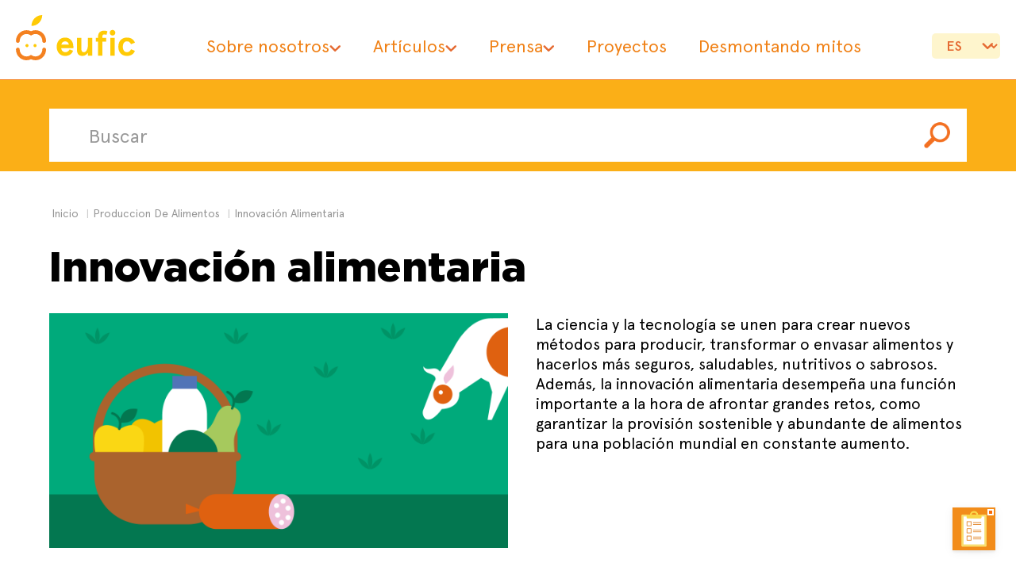

--- FILE ---
content_type: text/html; charset=UTF-8
request_url: https://www.eufic.org/es/produccion-de-alimentos/categoria/innovacion-alimentaria
body_size: 6882
content:









	

	
		
		
				
			<!DOCTYPE html>
<html lang="es">
	<head>
		<meta property="fb:app_id" content="301625364041400" />
	    <meta charset="utf-8">
	    <meta http-equiv="X-UA-Compatible" content="IE=edge">
	    <meta name="viewport" content="width=device-width, initial-scale=1">
		<link rel="shortcut icon" href="https://www.eufic.org//en/img/favicon-32px.ico">
		<div data-tf-live="01JBVWRFNHNR17CR8DXMC8BAFP"></div><script src="//embed.typeform.com/next/embed.js"></script>
		<style>
        @media (min-width: 480px) {
    .tf-v1-popover.open {
            max-width: 100%;
            min-height: 100%;
            min-width: 100%;
        }
    	</style>
			<title>Innovación alimentaria | Eufic</title>
<meta name='keywords' content='' />
<meta name='description' content='Innovación alimentaria' />

<link rel='canonical' href='https://www.eufic.org/es/produccion-de-alimentos/categoria/innovacion-alimentaria' />




<meta property="og:title" content="Innovación alimentaria" />
<meta property="og:description" content="" />
<meta property="og:image" content="" />



<meta property="twitter:card" content="summary_large_image" />
<meta property="twitter:title" content="Innovación alimentaria" />
<meta property="twitter:description" content="" />
<meta property="twitter_image" content="" />



<link rel="alternate" hreflang="x-default" href="https://www.eufic.org/es/produccion-de-alimentos/categoria/innovacion-alimentaria" />

	
		
				
						<link rel="alternate" hreflang="en" href="https://www.eufic.org//en/food-production/category/innovation-in-food"/>
			
		
				
						<link rel="alternate" hreflang="de" href="https://www.eufic.org//de/lebensmittelproduktion/kategorie/lebensmittelinnovationen"/>
			
		
				
						<link rel="alternate" hreflang="es" href="https://www.eufic.org//es/produccion-de-alimentos/categoria/innovacion-alimentaria"/>
			
		
				
						<link rel="alternate" hreflang="fr" href="https://www.eufic.org//fr/production-alimentaire/categorie/innovation-alimentaire"/>
			
		
				
						<link rel="alternate" hreflang="it" href="https://www.eufic.org//it/produzione-alimentare/categoria/innovazione-alimentare"/>
			
		
	


	
		



			<link rel="stylesheet" href="https://www.eufic.org//en/cache/8b789df68bbdbdad4173d5d1ca82f054c52921b7.1742570966.css?v=1001">
<link rel="stylesheet" href="https://www.eufic.org//en/dist/bundle.css?v=1001">		
<!-- Google Tag Manager -->
<script>(function(w,d,s,l,i){w[l]=w[l]||[];w[l].push({'gtm.start':
new Date().getTime(),event:'gtm.js'});var f=d.getElementsByTagName(s)[0],
j=d.createElement(s),dl=l!='dataLayer'?'&l='+l:'';j.async=true;j.src=
'https://www.googletagmanager.com/gtm.js?id='+i+dl;f.parentNode.insertBefore(j,f);
})(window,document,'script','dataLayer','GTM-PJFM4Z2');</script>
<!-- End Google Tag Manager -->

<!-- Matomo -->
<script>
  var _paq = window._paq = window._paq || [];
  /* tracker methods like "setCustomDimension" should be called before "trackPageView" */
  _paq.push(['trackPageView']);
  _paq.push(['enableLinkTracking']);
  (function() {
    var u="https://matomo.eufic.org/";
    _paq.push(['setTrackerUrl', u+'matomo.php']);
    _paq.push(['setSiteId', '1']);
    var d=document, g=d.createElement('script'), s=d.getElementsByTagName('script')[0];
    g.async=true; g.src=u+'matomo.js'; s.parentNode.insertBefore(g,s);
  })();
</script>
<!-- End Matomo Code -->
<meta name="google-site-verification" content="WjJWXAiNJV0l03T6z7GgQpYXi9d9m5PobJeBewNKBCA" />
<meta name="msvalidate.01" content="9D83B9A1BA283F71ABBA5A299AEDF033" />
</head>
<body >



			<div class="new-header">
	<div class="outer">
		<a class="logo" href="/es/" title="eufic" ><svg version="1.2" xmlns="http://www.w3.org/2000/svg" viewBox="0 0 1309 492" width="1309" height="492"><path fill="#ffca05" d="m289.8 0c-65.4 0-118.4 53-118.4 118.4 65.4 0 118.4-53 118.4-118.4z"/><path fill="#f48120" d="m21.4 302.3c-11.5 0-20.7-9.3-20.7-20.7 0-64.5 52.3-116.9 116.8-116.9 17.1 0 34 3.7 49.5 10.9 15.2-7.2 31.9-10.9 48.8-10.9 30.9-0.1 60.6 12.3 82.2 34.4 21.8 21.9 33.9 51.6 33.8 82.5 0.3 11.4-8.6 21-20.1 21.3-11.4 0.4-20.9-8.6-21.3-20q0-0.7 0-1.3c0.2-41.5-33.2-75.2-74.6-75.5-13.4 0-26.6 3.7-38 10.7l-10.7 6.4-10.6-6.4c-35.8-21.5-82.2-9.8-103.6 25.9-7 11.8-10.8 25.3-10.7 39 0 11.4-9.3 20.7-20.7 20.7"/><path fill="#f48120" d="m215.4 491.9c-17 0-33.7-3.8-48.9-11-58.4 27.1-127.8 1.8-155-56.6-7.2-15.5-10.9-32.4-10.8-49.4 0.3-11.5 9.9-20.4 21.3-20.1 10.9 0.3 19.7 9.1 20 20.1 0 41.6 33.7 75.3 75.3 75.5 13.6 0 26.9-3.7 38.5-10.7l10.7-6.4 10.7 6.4c11.5 7 24.7 10.8 38.2 10.8 41.5-0.2 75.1-34 75-75.6 0.3-11.4 9.9-20.4 21.3-20 10.9 0.3 19.7 9.1 20.1 20 0 64.4-52 116.7-116.4 117z"/><path fill="#ffca05" d="m104.9 332.3c0-9.5 7.7-17.1 17.1-17.1 9.4 0 17.1 7.6 17.1 17.1 0 9.4-7.7 17-17.1 17-9.4 0-17.1-7.6-17.1-17z"/><path fill="#ffca05" d="m193.6 332.3c0-9.5 7.6-17.1 17.1-17.1 9.4 0 17 7.6 17 17.1 0 9.4-7.6 17-17 17-9.5 0-17.1-7.6-17.1-17z"/><path fill="#ffca05" fill-rule="evenodd" d="m498.5 360.3c1.2 21.5 16.2 43.8 45.8 43.8 21.9 0 35.3-10 46.9-30l38.4 14.2c-15 34.2-41.1 56.5-88 56.5-66.5 0-93-54.2-93-99.9 0-45.7 26.5-100 93-100 64.6 0 90.4 53.5 90.4 95.8v19.6zm84.5-37.7c-4.2-19.2-16.1-36.9-41.5-36.9-24.1 0-38.4 18.4-41.9 36.9z"/><path fill="#ffca05" d="m792 441.7v-31c-14.3 20.4-35 34.2-60 34.2-34.6 0-59.6-19.6-59.6-58.4v-138.5h47.7v124.2c0 23.1 11.5 31.9 27.6 31.9 23 0 44.2-27.6 44.2-78.8v-77.3h47.6v193.7z"/><path fill="#ffca05" d="m878.6 248h24.6v-10c0-47.3 26.9-68.4 66.9-68.4 15 0 27.6 3.1 36.1 7.7l-10.3 38.4c-7.3-3.4-15.1-5.2-23.1-5.3-13.5 0-21.9 6.9-21.9 24.1v13.5h40.7v40.8h-40.7v152.9h-47.7v-152.9h-24.6z"/><path fill="#ffca05" d="m1086.7 441.7h-47.7v-193.7h47.7zm-23.8-280.2c17 0 30.7 13.8 30.7 30.8 0 17-13.7 30.7-30.7 30.7-17 0-30.8-13.7-30.8-30.7-0.3-16.7 12.8-30.4 29.5-30.8q0.6 0 1.3 0z"/><path fill="#ffca05" d="m1308.9 389.5c-14.6 36.5-45 55.3-88 55.3-63 0-94.5-45.3-94.5-99.9 0-54.6 31.5-100 94.5-100 43.1 0 73.4 18.9 88 55.4l-42.7 17.2c-10-20.3-23.8-31.8-45.3-31.8-30 0-44.6 25-44.6 59.2 0 34.2 14.6 59.2 44.6 59.2 21.5 0 35.3-11.6 45.3-31.9z"/></svg>
		</a>	
		
		<nav><ul><li class="has-submenu"><a href="#">Sobre nosotros</a><ul class="sub-menu"><li><a href="/es/sobre-nosotros">Sobre nosotros</a></li><li><a href="/es/sobre-nosotros/el-equipo">El equipo</a></li><li><a href="/es/sobre-nosotros/nuestra-gobernanza">Gobernanza</a></li><li><a href="/es/sobre-nosotros/financiacion-y-membresia">Financiación y membresía</a></li><li><a href="/es/sobre-nosotros/como-eufic-mantiene-su-independencia">Cómo EUFIC mantiene su independencia</a></li><li><a href="/es/sobre-nosotros/trabajar-en-eufic">Trabajar en EUFIC</a></li><li><a href="/es/sobre-nosotros/informes-anuales">Informes anuales</a></li><li><a href="/es/sobre-nosotros/25-aniversario-del-eufic">25 aniversario del EUFIC</a></li><li><a href="/es/sobre-nosotros/diversidad-e-inclusion">Diversidad e inclusión</a></li></ul></li><li class="has-megamenu"><a href="#">Artículos</a><ul class="mega-menu"><li><a href="/es/vida-sana">Vida sana</a><ul><li><a href="/es/vida-sana/categoria/alimentacion-sana">Alimentación sana</a></li><li><a href="/es/vida-sana/categoria/gestion-del-peso">Gestión del peso</a></li><li><a href="/es/vida-sana/categoria/enfermedades">Enfermedades</a></li><li><a href="/es/vida-sana/categoria/salud-intestinal-y-digestion">Salud intestinal y digestión</a></li><li><a href="/es/vida-sana/categoria/etiquetado-de-alimentos">Etiquetado de alimentos</a></li></ul></li><li><a href="/es/que-contienen-los-alimentos">¿Qué contienen los alimentos?</a><ul><li><a href="/es/que-contienen-los-alimentos/categoria/proteinas">Proteínas</a></li><li><a href="/es/que-contienen-los-alimentos/categoria/grasas-dieteticas">Grasas dietéticas</a></li><li><a href="/es/que-contienen-los-alimentos/categoria/carbohidratos">Carbohidratos</a></li><li><a href="/es/que-contienen-los-alimentos/categoria/vitaminas-y-minerales">Vitaminas y minerales</a></li><li><a href="/es/que-contienen-los-alimentos/categoria/compuestos-bioactivos">Fitoquímicos</a></li><li><a href="/es/que-contienen-los-alimentos/categoria/sal">Sal</a></li><li><a href="/es/que-contienen-los-alimentos/categoria/aditivos-alimentarios">Aditivos alimentarios</a></li></ul></li><li><a href="/es/produccion-de-alimentos">Producción de alimentos</a><ul><li><a href="/es/produccion-de-alimentos/categoria/procesado-de-alimentos">Procesado de alimentos</a></li><li><a href="/es/produccion-de-alimentos/categoria/agricultura">Agricultura</a></li><li><a href="/es/produccion-de-alimentos/categoria/sostenibilidad">Sistemas alimentarios sostenibles</a></li><li><a href="/es/produccion-de-alimentos/categoria/innovacion-alimentaria">Innovación alimentaria</a></li><li><a href="/es/produccion-de-alimentos/categoria/trazabilidad-de-los-alimentos">Trazabilidad de los alimentos</a></li></ul></li><li><a href="/es/seguridad-alimentaria">Seguridad alimentaria</a><ul><li><a href="/es/seguridad-alimentaria/categoria/contaminacion-de-los-alimentos">Contaminación de los alimentos</a></li><li><a href="/es/seguridad-alimentaria/categoria/comunicacion-de-riesgos-alimentarios">Comunicación de riesgos alimentarios</a></li><li><a href="/es/seguridad-alimentaria/categoria/manipulacion-segura-de-alimentos">Manipulación segura de alimentos</a></li><li><a href="/es/seguridad-alimentaria/categoria/legislacion-alimentaria">Legislación alimentaria de la UE</a></li><li><a href="/es/seguridad-alimentaria/categoria/desperdicio-de-alimentos">Desperdicio de alimentos</a></li></ul></li><li><a href="/es/comprender-la-ciencia">Comprender la ciencia</a><ul><li><a href="/es/comprender-la-ciencia/categoria/terminos-cientificos">Términos científicos</a></li><li><a href="/es/comprender-la-ciencia/categoria/disenos-de-estudio">Diseños de estudio</a></li><li><a href="/es/comprender-la-ciencia/categoria/la-ciencia-en-los-medios">La ciencia en los medios</a></li></ul></li></ul></li><li class="has-submenu"><a href="/es/noticias">Prensa</a><ul class="sub-menu"><li><a href="/es/noticias">Noticias</a></li><li><a href="/es/noticias/categoria/eufic-en-los-medios">EUFIC en los medios</a></li><li><a href="/es/noticias/categoria/comunicados-de-prensa">Comunicados de prensa</a></li></ul></li><li><a href="/es/proyectos-europeos">Proyectos</a></li><li><a href="/es/desmontando-mitos">Desmontando mitos</a></li></ul></nav>

		<div class="language">
			<select  ONCHANGE="location = this.options[this.selectedIndex].value;">
		<option value="#">es</option>	
	
			
		
			<option value="/en/food-production/category/innovation-in-food">en</option>
		
			<option value="/de/lebensmittelproduktion/kategorie/lebensmittelinnovationen">de</option>
		
			<option value="/es/produccion-de-alimentos/categoria/innovacion-alimentaria">es</option>
		
			<option value="/fr/production-alimentaire/categorie/innovation-alimentaire">fr</option>
		
			<option value="/it/produzione-alimentare/categoria/innovazione-alimentare">it</option>
		
		
	
	
</select>



		</div>
		<a class="menu-open"><span></span></a>
	</div>
</div>
<div class="new-wrapper">
	<div id="top" class="container-fluid inner-search">
	<div class="row">
		<div class="container">
			<div class="row">
				<div class="col-sm-12">
					
					<form class="form-inline" id="search" id="search" method="post" action="https://www.eufic.org/es/"  >
<div class='hiddenFields'>
<input type="hidden" name="params" value="eyJyZXN1bHRfcGFnZSI6ImluaWNpb1wvcmVzdWx0YWRvcyIsInJlcXVpcmVkIjoia2V5d29yZHMifQ" />
<input type="hidden" name="ACT" value="54" />
<input type="hidden" name="site_id" value="2" />
<input type="hidden" name="csrf_token" value="" />
</div>


						<div class="form-group innerp"> <input type="search" name="keywords" id="keywords" class="form-control" placeholder="Buscar" minlength="4" required></div>
							<button type="submit" class="btn btn-default  innerp">
								<img src="https://www.eufic.org//en/img/btn-search.png" alt="{var_lang_label_search}">
							</button>
					</form>
				</div>
			</div>
		</div>
	</div>
</div>


			<div class="container categories">
				<div class="row">
	<ul class="breadcrumb">
		<li><a href="/es">Inicio</a></li>
		
			<li><a href="/es/">produccion de alimentos</a></li>
			<li>Innovación alimentaria</li>
		
	</ul>
	
</div>
				<div class="row intro">
	<div class="col-sm-12"><h1>Innovación alimentaria</h1></div>
	<div class="col-sm-12 col-md-12">
	<img src="/es/images/uploads/images/Food-Production3.png" alt="Innovación alimentaria" >
	
	<p>La ciencia y la tecnolog&iacute;a se unen para crear nuevos m&eacute;todos para producir, transformar o envasar alimentos y hacerlos m&aacute;s seguros, saludables, nutritivos o sabrosos. Adem&aacute;s, la innovaci&oacute;n alimentaria desempe&ntilde;a una funci&oacute;n importante a la hora de afrontar grandes retos, como garantizar la provisi&oacute;n sostenible y abundante de alimentos para una poblaci&oacute;n mundial en constante aumento.</p>
</div>
</div>
				<hr>
						
					<div class="row category">

	
		
		
		<div class="col-sm-12">
			<div class="container">
				<h3>Legislación</h3>
				<a class="view-all" href="https://www.eufic.org/es/produccion-de-alimentos/categoria/legislacion">Ver todo</a><br />
				<div class="grey-wrapper">
			 		
				</div>
			</div>
		</div>
	
		
		
		<div class="col-sm-12">
			<div class="container">
				<h3>Nanotecnología</h3>
				<a class="view-all" href="https://www.eufic.org/es/produccion-de-alimentos/categoria/nanotecnologia">Ver todo</a><br />
				<div class="grey-wrapper">
			 		
   						<div class="col-sm-4">
						 	<a href="https://www.eufic.org/es/produccion-de-alimentos/articulo/luchando-contra-el-desperdicio-de-la-comida-con-embalaje-innovador-de-los-alimentos">
								<img src="https://www.eufic.org//es/images/uploads/images/_thumb/November_Social_Media_2017-17.png" alt="Luchando contra el desperdicio de la comida con embalaje innovador de los alimentos">
						  		<p>Luchando contra el desperdicio de la comida con embalaje innovador de los alimentos</p>
					 		</a>
				  		</div>
    				
   						<div class="col-sm-4">
						 	<a href="https://www.eufic.org/es/produccion-de-alimentos/articulo/opportunities-for-nanotechnology-in-food-and-feed">
								
						  		<p>Oportunidades para la nanotecnología en los alimentos y piensos</p>
					 		</a>
				  		</div>
    				
   						<div class="col-sm-4">
						 	<a href="https://www.eufic.org/es/produccion-de-alimentos/articulo/food-packaging-unwrapped">
								<img src="https://www.eufic.org//es/images/uploads/images/_thumb/PackagingFB.png" alt="Los entresijos de los envases para alimentos">
						  		<p>Los entresijos de los envases para alimentos</p>
					 		</a>
				  		</div>
    				
				</div>
			</div>
		</div>
	
		
		
		<div class="col-sm-12">
			<div class="container">
				<h3>Biotecnología</h3>
				<a class="view-all" href="https://www.eufic.org/es/produccion-de-alimentos/categoria/biotecnologia">Ver todo</a><br />
				<div class="grey-wrapper">
			 		
				</div>
			</div>
		</div>
	
</div>
				
				
				
			</div>	
		
			<div class="new-footer">
	<div class="inner">
		<div class="grid">
			<div class="contact">
				<a class="logo" href="https://www.eufic.org/es/" title="eufic"><svg version="1.2" xmlns="http://www.w3.org/2000/svg" viewBox="0 0 1309 492" width="1309" height="492"><path fill="#ffffff" d="m289.8 0c-65.4 0-118.4 53-118.4 118.4 65.4 0 118.4-53 118.4-118.4z"/><path fill="#ffffff" d="m21.4 302.3c-11.5 0-20.7-9.3-20.7-20.7 0-64.5 52.3-116.9 116.8-116.9 17.1 0 34 3.7 49.5 10.9 15.2-7.2 31.9-10.9 48.8-10.9 30.9-0.1 60.6 12.3 82.2 34.4 21.8 21.9 33.9 51.6 33.8 82.5 0.3 11.4-8.6 21-20.1 21.3-11.4 0.4-20.9-8.6-21.3-20q0-0.7 0-1.3c0.2-41.5-33.2-75.2-74.6-75.5-13.4 0-26.6 3.7-38 10.7l-10.7 6.4-10.6-6.4c-35.8-21.5-82.2-9.8-103.6 25.9-7 11.8-10.8 25.3-10.7 39 0 11.4-9.3 20.7-20.7 20.7"/><path fill="#ffffff" d="m215.4 491.9c-17 0-33.7-3.8-48.9-11-58.4 27.1-127.8 1.8-155-56.6-7.2-15.5-10.9-32.4-10.8-49.4 0.3-11.5 9.9-20.4 21.3-20.1 10.9 0.3 19.7 9.1 20 20.1 0 41.6 33.7 75.3 75.3 75.5 13.6 0 26.9-3.7 38.5-10.7l10.7-6.4 10.7 6.4c11.5 7 24.7 10.8 38.2 10.8 41.5-0.2 75.1-34 75-75.6 0.3-11.4 9.9-20.4 21.3-20 10.9 0.3 19.7 9.1 20.1 20 0 64.4-52 116.7-116.4 117z"/><path fill="#ffffff" d="m104.9 332.3c0-9.5 7.7-17.1 17.1-17.1 9.4 0 17.1 7.6 17.1 17.1 0 9.4-7.7 17-17.1 17-9.4 0-17.1-7.6-17.1-17z"/><path fill="#ffffff" d="m193.6 332.3c0-9.5 7.6-17.1 17.1-17.1 9.4 0 17 7.6 17 17.1 0 9.4-7.6 17-17 17-9.5 0-17.1-7.6-17.1-17z"/><path fill="#ffffff" fill-rule="evenodd" d="m498.5 360.3c1.2 21.5 16.2 43.8 45.8 43.8 21.9 0 35.3-10 46.9-30l38.4 14.2c-15 34.2-41.1 56.5-88 56.5-66.5 0-93-54.2-93-99.9 0-45.7 26.5-100 93-100 64.6 0 90.4 53.5 90.4 95.8v19.6zm84.5-37.7c-4.2-19.2-16.1-36.9-41.5-36.9-24.1 0-38.4 18.4-41.9 36.9z"/><path fill="#ffffff" d="m792 441.7v-31c-14.3 20.4-35 34.2-60 34.2-34.6 0-59.6-19.6-59.6-58.4v-138.5h47.7v124.2c0 23.1 11.5 31.9 27.6 31.9 23 0 44.2-27.6 44.2-78.8v-77.3h47.6v193.7z"/><path fill="#ffffff" d="m878.6 248h24.6v-10c0-47.3 26.9-68.4 66.9-68.4 15 0 27.6 3.1 36.1 7.7l-10.3 38.4c-7.3-3.4-15.1-5.2-23.1-5.3-13.5 0-21.9 6.9-21.9 24.1v13.5h40.7v40.8h-40.7v152.9h-47.7v-152.9h-24.6z"/><path fill="#ffffff" d="m1086.7 441.7h-47.7v-193.7h47.7zm-23.8-280.2c17 0 30.7 13.8 30.7 30.8 0 17-13.7 30.7-30.7 30.7-17 0-30.8-13.7-30.8-30.7-0.3-16.7 12.8-30.4 29.5-30.8q0.6 0 1.3 0z"/><path fill="#ffffff" d="m1308.9 389.5c-14.6 36.5-45 55.3-88 55.3-63 0-94.5-45.3-94.5-99.9 0-54.6 31.5-100 94.5-100 43.1 0 73.4 18.9 88 55.4l-42.7 17.2c-10-20.3-23.8-31.8-45.3-31.8-30 0-44.6 25-44.6 59.2 0 34.2 14.6 59.2 44.6 59.2 21.5 0 35.3-11.6 45.3-31.9z"/></svg>
			</a>
						<p>Rue Belliard 2A (3rd floor),<br>
1040 Brussels, Belgium</p>
						<p>VAT: BE0456866931</p>
						<p><a href="mailto:eufic@eufic.org">eufic@eufic.org</a></p>
					</div>
					<div class="nav">
	<h3>Categorías</h3>       
	<ul><li><a href="/es/vida-sana">Vida sana</a></li><li><a href="/es/que-contienen-los-alimentos">¿Qué contienen los alimentos?</a></li><li><a href="/es/produccion-de-alimentos">Producción de alimentos</a></li><li><a href="/es/seguridad-alimentaria">Seguridad alimentaria</a></li><li><a href="/es/comprender-la-ciencia">Comprender la ciencia</a></li></ul>
</div>
<div class="nav">
	<h3>Quiénes somos</h3>
	<ul><li><a href="/es/quienes-somos">Quiénes somos</a></li><li><a href="/es/quienes-somos/nuestro-trabajo">Nuestro trabajo</a></li><li><a href="/es/quienes-somos/el-equipo">El equipo</a></li><li><a href="/es/quienes-somos/trabajar-en-eufic">Trabajar en EUFIC</a></li><li><a href="/es/contacto">Contacto</a></li></ul>
</div>
<div class="nav">
	<h3>Cómo usar este sitio web</h3>
	<ul><li><a href="/es/como-usar-este-sitio-web/ayuda">Ayuda</a></li><li><a href="/es/como-usar-este-sitio-web/politica-de-privacidad">Política de privacidad</a></li><li><a href="/es/como-usar-este-sitio-web/condiciones-de-uso">Condiciones de uso</a></li><li><a href="/es/como-usar-este-sitio-web/aviso-legal">Aviso legal</a></li></ul>
</div>
					
					<div class="footer-bottom">
						<p>&copy; eufic 2026 - <a href="http://www.frameworkdesign.ie" target="_blank"> design: FWD</a> - illustration: <a href="https://pouce-pied.com" target="_blank">Pouce-pied</a></p>
						<div class="social">
						
						
							<a href="https://www.facebook.com/EUFIC/" target="_blank"><svg version="1.2" xmlns="http://www.w3.org/2000/svg" viewBox="0 0 34 35" width="34" height="35"><path fill="#e56b33" d="m16.8 33.1c-9.1 0-16.5-7.3-16.5-16.4 0-9.1 7.4-16.4 16.5-16.4 9 0 16.4 7.3 16.4 16.4 0 9.1-7.4 16.4-16.4 16.4z"/><path fill="#181b34" d="m23.1 21.6l0.9-4.9h-5.3v-1.8c0-2.6 1-3.6 3.7-3.6 0.8 0 1.5 0.1 1.9 0.1v-4.5c-0.8-0.2-2.5-0.4-3.6-0.4-5.3 0-7.8 2.6-7.8 8.1v2.1h-3.4v4.9h3.4v12.5q1.8 0.5 3.9 0.5 1 0 1.9-0.1v-12.9z"/></svg></a>
							<a href="https://twitter.com/EUFIC" target="_blank"><svg version="1.2" xmlns="http://www.w3.org/2000/svg" viewBox="0 0 34 33" width="34" height="33"><path fill="#e56b33" d="m17.1 33.1c-9 0-16.4-7.3-16.4-16.4 0-9.1 7.4-16.4 16.4-16.4 9.1 0 16.5 7.3 16.5 16.4 0 9.1-7.4 16.4-16.5 16.4z"/><path fill="#181b34 " fill-rule="evenodd" d="m7.8 26.3q0.5-0.5 0.9-1.1 3.2-3.7 6.4-7.4 0 0 0.1-0.1-3.7-5.3-7.4-10.6 0.1 0 0.1 0 2.7 0 5.4-0.1 0.1 0 0.2 0.1 1.7 2.6 3.5 5.2 0.6 0.9 1.2 1.7 0.1 0.1 0.1 0.1 0 0 0 0 0.8-1 1.7-1.9 1.8-2.1 3.6-4.2 0.3-0.5 0.7-0.9 0.1-0.1 0.1-0.1 0.8 0.1 1.5 0.1 0.1 0 0.1 0 0 0 0 0 0 0 0 0-3.5 4-7 8.1 3.8 5.5 7.6 11 0 0.1 0 0.1 0 0-0.1 0-2.7 0-5.5 0 0-0.1 0-0.1-2.5-3.6-4.9-7.1-0.1-0.2-0.2-0.3 0 0-0.1 0.1-0.7 0.8-1.4 1.6-2.2 2.6-4.4 5.2-0.3 0.3-0.5 0.6-0.8 0-1.7 0zm16.6-1.2q-0.1-0.1-0.1-0.1-3.2-4.6-6.3-9.1-2.7-3.8-5.3-7.5-0.1-0.1-0.2-0.1-0.7 0-1.4 0-0.5 0-0.9 0-0.1 0-0.1 0 0 0.1 0.1 0.1 2.6 3.8 5.2 7.6 3.2 4.5 6.4 9 0 0.1 0.1 0.1 1.2 0 2.4 0 0 0 0.1 0z"/></svg></a>
							<a href="https://www.instagram.com/eufic/" target="_blank"><svg version="1.2" xmlns="http://www.w3.org/2000/svg" viewBox="0 0 33 33" width="33" height="33"><path fill="#e56b33" d="m16.5 33.1c-9.1 0-16.4-7.3-16.4-16.4 0-9.1 7.3-16.4 16.4-16.4 9.1 0 16.4 7.3 16.4 16.4 0 9.1-7.3 16.4-16.4 16.4z"/><path fill="#181b34" fill-rule="evenodd" d="m16.5 6.5c2.7 0 3.1 0 4.2 0.1 1.1 0 1.8 0.2 2.4 0.5 0.7 0.2 1.3 0.6 1.8 1.1 0.6 0.6 1 1.1 1.2 1.8 0.3 0.7 0.4 1.4 0.5 2.5 0 1.1 0.1 1.4 0.1 4.2 0 2.7 0 3.1-0.1 4.1 0 1.1-0.2 1.9-0.5 2.5-0.2 0.7-0.6 1.2-1.1 1.8-0.6 0.6-1.2 0.9-1.8 1.2-0.7 0.2-1.4 0.4-2.5 0.5-1.1 0-1.4 0-4.2 0-2.7 0-3.1 0-4.2 0-1-0.1-1.8-0.2-2.4-0.5-0.7-0.2-1.3-0.6-1.8-1.2-0.6-0.5-0.9-1.1-1.2-1.8-0.2-0.6-0.4-1.3-0.5-2.4 0-1.1 0-1.4 0-4.2 0-2.8 0-3.1 0-4.2 0.1-1.1 0.2-1.8 0.5-2.4 0.2-0.7 0.6-1.3 1.1-1.8 0.6-0.6 1.2-1 1.8-1.2 0.7-0.3 1.4-0.4 2.5-0.5 1.1 0 1.4-0.1 4.2-0.1zm0 18.5c2.7 0 3.1 0 4.1-0.1 1 0 1.6-0.2 1.9-0.3 0.5-0.2 0.8-0.4 1.2-0.8 0.3-0.3 0.5-0.7 0.7-1.1 0.2-0.4 0.3-0.9 0.4-1.9 0-1.1 0-1.4 0-4.1 0-2.7 0-3.1 0-4.1-0.1-1-0.3-1.6-0.4-1.9-0.2-0.5-0.4-0.8-0.8-1.2-0.3-0.3-0.6-0.6-1.1-0.7-0.4-0.2-0.9-0.3-1.9-0.4-1.1 0-1.4 0-4.1 0-2.7 0-3 0-4.1 0-1 0.1-1.5 0.2-1.9 0.4-0.5 0.2-0.8 0.4-1.2 0.7-0.3 0.4-0.5 0.7-0.7 1.2-0.2 0.4-0.3 0.9-0.4 1.9 0 1.1 0 1.4 0 4.1 0 2.7 0 3 0.1 4.1 0 1 0.2 1.5 0.3 1.9 0.2 0.5 0.4 0.8 0.8 1.1 0.3 0.4 0.7 0.6 1.1 0.8 0.4 0.1 0.9 0.3 1.9 0.3 1.1 0.1 1.4 0.1 4.1 0.1zm5.4-15c0.7 0 1.2 0.6 1.2 1.3 0 0.6-0.5 1.2-1.2 1.2-0.7 0-1.2-0.6-1.2-1.2 0-0.7 0.5-1.3 1.2-1.3zm-5.4 1.5c2.9 0 5.2 2.3 5.2 5.2 0 2.8-2.3 5.2-5.2 5.2-2.9 0-5.2-2.3-5.2-5.2 0-2.9 2.3-5.2 5.2-5.2zm0 8.6c1.9 0 3.4-1.6 3.4-3.4 0-1.9-1.5-3.4-3.4-3.4-1.9 0-3.4 1.5-3.4 3.4 0 1.9 1.5 3.4 3.4 3.4z"/></svg></a>
							<a href="https://www.linkedin.com/company/european-food-information-council-eufic-" target="_blank"><svg version="1.2" xmlns="http://www.w3.org/2000/svg" viewBox="0 0 34 33" width="34" height="33"><path fill="#e56b33" d="m16.9 33.1c-9.1 0-16.4-7.3-16.4-16.4 0-9.1 7.3-16.4 16.4-16.4 9.1 0 16.4 7.3 16.4 16.4 0 9.1-7.3 16.4-16.4 16.4z"/><path fill="#181b34" d="m17.9 15.3c0-0.6 0-1 0-1.4 0-0.2-0.1-0.3-0.3-0.3q-1.6 0-3.1 0c-0.3 0-0.3 0.1-0.3 0.3q0 5.8 0 11.6c0 0.2 0 0.3 0.3 0.3q1.6 0 3.2 0c0.3 0 0.3-0.1 0.3-0.3q0-2.9 0-5.8 0-0.6 0.1-1.2c0.2-0.9 0.5-1.5 1.4-1.7q0.4-0.1 0.8-0.1c1 0 1.5 0.4 1.7 1.3q0.2 0.7 0.2 1.5 0 3 0 6c0 0.2 0 0.3 0.3 0.3q1.6 0 3.2 0c0.3 0 0.3-0.1 0.3-0.3q0-3.2 0-6.4c0-0.9 0-1.8-0.2-2.7-0.3-1-0.7-1.9-1.6-2.5-0.6-0.3-1.2-0.5-1.9-0.6-0.8-0.1-1.6-0.1-2.4 0.2-0.8 0.4-1.5 0.9-2 1.8zm-9.9 4.4q0 2.9 0 5.8c0 0.3 0.1 0.3 0.3 0.3q1.6 0 3.3 0c0.2 0 0.3 0 0.3-0.3q0-5.8 0-11.6c0-0.3-0.1-0.3-0.3-0.3q-1.6 0-3.2 0c-0.4 0-0.4 0-0.4 0.3q0 2.9 0 5.8zm1.9-7.7c1.3 0 2.3-1 2.3-2.2 0-1.3-1-2.3-2.2-2.3-1.3 0-2.3 1-2.3 2.3 0 1.2 1 2.2 2.2 2.2z"/></svg></a>
						</div>
					</div>
				</div>
			</div>
		</div>
		
	</div>

	<!-- existing javascript -->
	<script src="//eufic-1c6bf.kxcdn.com/en/cache/41a982bfd46655aeb03e091327468d7aa1db7299.1738938899.js"></script>
	<!-- new javascript -->
	<script src="https://www.eufic.org//en/dist/bundle.js"></script>

				
</body>
</html>
			
			
		
	




--- FILE ---
content_type: text/css
request_url: https://www.eufic.org//en/cache/8b789df68bbdbdad4173d5d1ca82f054c52921b7.1742570966.css?v=1001
body_size: 42276
content:


/*!
 * Bootstrap v3.3.7 (http://getbootstrap.com)
 * Copyright 2011-2016 Twitter, Inc.
 * Licensed under MIT (https://github.com/twbs/bootstrap/blob/master/LICENSE)
 */

/*! normalize.css v3.0.3 | MIT License | github.com/necolas/normalize.css */
html{font-family:sans-serif;-webkit-text-size-adjust:100%;-ms-text-size-adjust:100%}body{margin:0}article,aside,details,figcaption,figure,footer,header,hgroup,main,menu,nav,section,summary{display:block}audio,canvas,progress,video{display:inline-block;vertical-align:baseline}audio:not([controls]){display:none;height:0}[hidden],template{display:none}a{background-color:transparent}a:active,a:hover{outline:0}abbr[title]{border-bottom:1px dotted}b,strong{font-weight:bold}dfn{font-style:italic}h1{margin: .67em 0;font-size:2em}mark{color:#000;background:#ff0}small{font-size:80%}sub,sup{position:relative;font-size:75%;line-height:0;vertical-align:baseline}sup{top:-.5em}sub{bottom:-.25em}img{border:0}svg:not(:root){overflow:hidden}figure{margin:1em
40px}hr{height:0;-webkit-box-sizing:content-box;-moz-box-sizing:content-box;box-sizing:content-box}pre{overflow:auto}code,kbd,pre,samp{font-family:monospace,monospace;font-size:1em}button,input,optgroup,select,textarea{margin:0;font:inherit;color:inherit}button{overflow:visible}button,select{text-transform:none}button,
html input[type="button"],input[type="reset"],input[type="submit"]{-webkit-appearance:button;cursor:pointer}button[disabled],
html input[disabled]{cursor:default}button::-moz-focus-inner,input::-moz-focus-inner{padding:0;border:0}input{line-height:normal}input[type="checkbox"],input[type="radio"]{-webkit-box-sizing:border-box;-moz-box-sizing:border-box;box-sizing:border-box;padding:0}input[type="number"]::-webkit-inner-spin-button,input[type="number"]::-webkit-outer-spin-button{height:auto}input[type="search"]{-webkit-box-sizing:content-box;-moz-box-sizing:content-box;box-sizing:content-box;-webkit-appearance:textfield}input[type="search"]::-webkit-search-cancel-button,input[type="search"]::-webkit-search-decoration{-webkit-appearance:none}fieldset{padding: .35em .625em .75em;margin:0
2px;border:1px
solid #c0c0c0}legend{padding:0;border:0}textarea{overflow:auto}optgroup{font-weight:bold}table{border-spacing:0;border-collapse:collapse}td,th{padding:0}
/*! Source: https://github.com/h5bp/html5-boilerplate/blob/master/src/css/main.css */
@media
print{*,*:before,*:after{color:#000 !important;text-shadow:none !important;background:transparent !important;-webkit-box-shadow:none !important;box-shadow:none !important}a,a:visited{text-decoration:underline}a[href]:after{content:" (" attr(href) ")"}abbr[title]:after{content:" (" attr(title) ")"}a[href^="#"]:after,a[href^="javascript:"]:after{content:""}pre,blockquote{border:1px
solid #999;page-break-inside:avoid}thead{display:table-header-group}tr,img{page-break-inside:avoid}img{max-width:100% !important}p,h2,h3{orphans:3;widows:3}h2,h3{page-break-after:avoid}.navbar{display:none}.btn>.caret,.dropup>.btn>.caret{border-top-color:#000 !important}.label{border:1px
solid #000}.table{border-collapse:collapse !important}.table td,
.table
th{background-color:#fff !important}.table-bordered th,
.table-bordered
td{border:1px
solid #ddd !important}}*{-webkit-box-sizing:border-box;-moz-box-sizing:border-box;box-sizing:border-box}*:before,*:after{-webkit-box-sizing:border-box;-moz-box-sizing:border-box;box-sizing:border-box}html{font-size:10px;-webkit-tap-highlight-color:rgba(0,0,0,0)}body{font-family:"Helvetica Neue",Helvetica,Arial,sans-serif;font-size:14px;line-height:1.42857143;color:#333;background-color:#fff}input,button,select,textarea{font-family:inherit;font-size:inherit;line-height:inherit}a{color:#337ab7;text-decoration:none}a:hover,a:focus{color:#23527c;text-decoration:underline}a:focus{outline:5px
auto -webkit-focus-ring-color;outline-offset:-2px}figure{margin:0}img{vertical-align:middle}.img-responsive,
.thumbnail > img,
.thumbnail a>img,.carousel-inner>.item>img,.carousel-inner>.item>a>img{display:block;max-width:100%;height:auto}.img-rounded{border-radius:6px}.img-thumbnail{display:inline-block;max-width:100%;height:auto;padding:4px;line-height:1.42857143;background-color:#fff;border:1px
solid #ddd;border-radius:4px;-webkit-transition:all .2s ease-in-out;-o-transition:all .2s ease-in-out;transition:all .2s ease-in-out}.img-circle{border-radius:50%}hr{margin-top:20px;margin-bottom:20px;border:0;border-top:1px solid #eee}.sr-only{position:absolute;width:1px;height:1px;padding:0;margin:-1px;overflow:hidden;clip:rect(0,0,0,0);border:0}.sr-only-focusable:active,.sr-only-focusable:focus{position:static;width:auto;height:auto;margin:0;overflow:visible;clip:auto}[role="button"]{cursor:pointer}h1,h2,h3,h4,h5,h6,.h1,.h2,.h3,.h4,.h5,.h6{font-family:inherit;font-weight:500;line-height:1.1;color:inherit}h1 small,
h2 small,
h3 small,
h4 small,
h5 small,
h6 small,
.h1 small,
.h2 small,
.h3 small,
.h4 small,
.h5 small,
.h6 small,
h1 .small,
h2 .small,
h3 .small,
h4 .small,
h5 .small,
h6 .small,
.h1 .small,
.h2 .small,
.h3 .small,
.h4 .small,
.h5 .small,
.h6
.small{font-weight:normal;line-height:1;color:#777}h1,.h1,h2,.h2,h3,.h3{margin-top:20px;margin-bottom:10px}h1 small,
.h1 small,
h2 small,
.h2 small,
h3 small,
.h3 small,
h1 .small,
.h1 .small,
h2 .small,
.h2 .small,
h3 .small,
.h3
.small{font-size:65%}h4,.h4,h5,.h5,h6,.h6{margin-top:10px;margin-bottom:10px}h4 small,
.h4 small,
h5 small,
.h5 small,
h6 small,
.h6 small,
h4 .small,
.h4 .small,
h5 .small,
.h5 .small,
h6 .small,
.h6
.small{font-size:75%}h1,.h1{font-size:36px}h2,.h2{font-size:30px}h3,.h3{font-size:24px}h4,.h4{font-size:18px}h5,.h5{font-size:14px}h6,.h6{font-size:12px}p{margin:0
0 10px}.lead{margin-bottom:20px;font-size:16px;font-weight:300;line-height:1.4}@media (min-width: 768px){.lead{font-size:21px}}small,.small{font-size:85%}mark,.mark{padding: .2em;background-color:#fcf8e3}.text-left{text-align:left}.text-right{text-align:right}.text-center{text-align:center}.text-justify{text-align:justify}.text-nowrap{white-space:nowrap}.text-lowercase{text-transform:lowercase}.text-uppercase{text-transform:uppercase}.text-capitalize{text-transform:capitalize}.text-muted{color:#777}.text-primary{color:#337ab7}a.text-primary:hover,a.text-primary:focus{color:#286090}.text-success{color:#3c763d}a.text-success:hover,a.text-success:focus{color:#2b542c}.text-info{color:#31708f}a.text-info:hover,a.text-info:focus{color:#245269}.text-warning{color:#8a6d3b}a.text-warning:hover,a.text-warning:focus{color:#66512c}.text-danger{color:#a94442}a.text-danger:hover,a.text-danger:focus{color:#843534}.bg-primary{color:#fff;background-color:#337ab7}a.bg-primary:hover,a.bg-primary:focus{background-color:#286090}.bg-success{background-color:#dff0d8}a.bg-success:hover,a.bg-success:focus{background-color:#c1e2b3}.bg-info{background-color:#d9edf7}a.bg-info:hover,a.bg-info:focus{background-color:#afd9ee}.bg-warning{background-color:#fcf8e3}a.bg-warning:hover,a.bg-warning:focus{background-color:#f7ecb5}.bg-danger{background-color:#f2dede}a.bg-danger:hover,a.bg-danger:focus{background-color:#e4b9b9}.page-header{padding-bottom:9px;margin:40px
0 20px;border-bottom:1px solid #eee}ul,ol{margin-top:0;margin-bottom:10px}ul ul,
ol ul,
ul ol,
ol
ol{margin-bottom:0}.list-unstyled{padding-left:0;list-style:none}.list-inline{padding-left:0;margin-left:-5px;list-style:none}.list-inline>li{display:inline-block;padding-right:5px;padding-left:5px}dl{margin-top:0;margin-bottom:20px}dt,dd{line-height:1.42857143}dt{font-weight:bold}dd{margin-left:0}@media (min-width: 768px){.dl-horizontal
dt{float:left;width:160px;overflow:hidden;clear:left;text-align:right;text-overflow:ellipsis;white-space:nowrap}.dl-horizontal
dd{margin-left:180px}}abbr[title],abbr[data-original-title]{cursor:help;border-bottom:1px dotted #777}.initialism{font-size:90%;text-transform:uppercase}blockquote{padding:10px
20px;margin:0
0 20px;font-size:17.5px;border-left:5px solid #eee}blockquote p:last-child,
blockquote ul:last-child,
blockquote ol:last-child{margin-bottom:0}blockquote footer,
blockquote small,
blockquote
.small{display:block;font-size:80%;line-height:1.42857143;color:#777}blockquote footer:before,
blockquote small:before,
blockquote .small:before{content:'\2014 \00A0'}.blockquote-reverse,blockquote.pull-right{padding-right:15px;padding-left:0;text-align:right;border-right:5px solid #eee;border-left:0}.blockquote-reverse footer:before,
blockquote.pull-right footer:before,
.blockquote-reverse small:before,
blockquote.pull-right small:before,
.blockquote-reverse .small:before,
blockquote.pull-right .small:before{content:''}.blockquote-reverse footer:after,
blockquote.pull-right footer:after,
.blockquote-reverse small:after,
blockquote.pull-right small:after,
.blockquote-reverse .small:after,
blockquote.pull-right .small:after{content:'\00A0 \2014'}address{margin-bottom:20px;font-style:normal;line-height:1.42857143}code,kbd,pre,samp{font-family:Menlo,Monaco,Consolas,"Courier New",monospace}code{padding:2px
4px;font-size:90%;color:#c7254e;background-color:#f9f2f4;border-radius:4px}kbd{padding:2px
4px;font-size:90%;color:#fff;background-color:#333;border-radius:3px;-webkit-box-shadow:inset 0 -1px 0 rgba(0, 0, 0, .25);box-shadow:inset 0 -1px 0 rgba(0, 0, 0, .25)}kbd
kbd{padding:0;font-size:100%;font-weight:bold;-webkit-box-shadow:none;box-shadow:none}pre{display:block;padding:9.5px;margin:0
0 10px;font-size:13px;line-height:1.42857143;color:#333;word-break:break-all;word-wrap:break-word;background-color:#f5f5f5;border:1px
solid #ccc;border-radius:4px}pre
code{padding:0;font-size:inherit;color:inherit;white-space:pre-wrap;background-color:transparent;border-radius:0}.pre-scrollable{max-height:340px;overflow-y:scroll}.container{padding-right:7px;padding-left:7px;margin-right:auto;margin-left:auto}@media (min-width: 768px){.container{width:750px}}@media (min-width: 992px){.container{width:970px}}@media (min-width: 1200px){.container{width:1170px}}@media (min-width: 1300px){.container{width:1325px}}.container-fluid{padding-right:7px;padding-left:7px;margin-right:auto;margin-left:auto}.row{margin-right:-7px;margin-left:-7px}.col-xs-1,.col-sm-1,.col-md-1,.col-lg-1,.col-xs-2,.col-sm-2,.col-md-2,.col-lg-2,.col-xs-3,.col-sm-3,.col-md-3,.col-lg-3,.col-xs-4,.col-sm-4,.col-md-4,.col-lg-4,.col-xs-5,.col-sm-5,.col-md-5,.col-lg-5,.col-xs-6,.col-sm-6,.col-md-6,.col-lg-6,.col-xs-7,.col-sm-7,.col-md-7,.col-lg-7,.col-xs-8,.col-sm-8,.col-md-8,.col-lg-8,.col-xs-9,.col-sm-9,.col-md-9,.col-lg-9,.col-xs-10,.col-sm-10,.col-md-10,.col-lg-10,.col-xs-11,.col-sm-11,.col-md-11,.col-lg-11,.col-xs-12,.col-sm-12,.col-md-12,.col-lg-12{position:relative;min-height:1px;padding-right:7px;padding-left:7px}.col-xs-1,.col-xs-2,.col-xs-3,.col-xs-4,.col-xs-5,.col-xs-6,.col-xs-7,.col-xs-8,.col-xs-9,.col-xs-10,.col-xs-11,.col-xs-12{float:left}.col-xs-12{width:100%}.col-xs-11{width:91.66666667%}.col-xs-10{width:83.33333333%}.col-xs-9{width:75%}.col-xs-8{width:66.66666667%}.col-xs-7{width:58.33333333%}.col-xs-6{width:50%}.col-xs-5{width:41.66666667%}.col-xs-4{width:33.33333333%}.col-xs-3{width:25%}.col-xs-2{width:16.66666667%}.col-xs-1{width:8.33333333%}.col-xs-pull-12{right:100%}.col-xs-pull-11{right:91.66666667%}.col-xs-pull-10{right:83.33333333%}.col-xs-pull-9{right:75%}.col-xs-pull-8{right:66.66666667%}.col-xs-pull-7{right:58.33333333%}.col-xs-pull-6{right:50%}.col-xs-pull-5{right:41.66666667%}.col-xs-pull-4{right:33.33333333%}.col-xs-pull-3{right:25%}.col-xs-pull-2{right:16.66666667%}.col-xs-pull-1{right:8.33333333%}.col-xs-pull-0{right:auto}.col-xs-push-12{left:100%}.col-xs-push-11{left:91.66666667%}.col-xs-push-10{left:83.33333333%}.col-xs-push-9{left:75%}.col-xs-push-8{left:66.66666667%}.col-xs-push-7{left:58.33333333%}.col-xs-push-6{left:50%}.col-xs-push-5{left:41.66666667%}.col-xs-push-4{left:33.33333333%}.col-xs-push-3{left:25%}.col-xs-push-2{left:16.66666667%}.col-xs-push-1{left:8.33333333%}.col-xs-push-0{left:auto}.col-xs-offset-12{margin-left:100%}.col-xs-offset-11{margin-left:91.66666667%}.col-xs-offset-10{margin-left:83.33333333%}.col-xs-offset-9{margin-left:75%}.col-xs-offset-8{margin-left:66.66666667%}.col-xs-offset-7{margin-left:58.33333333%}.col-xs-offset-6{margin-left:50%}.col-xs-offset-5{margin-left:41.66666667%}.col-xs-offset-4{margin-left:33.33333333%}.col-xs-offset-3{margin-left:25%}.col-xs-offset-2{margin-left:16.66666667%}.col-xs-offset-1{margin-left:8.33333333%}.col-xs-offset-0{margin-left:0}@media (min-width: 768px){.col-sm-1,.col-sm-2,.col-sm-3,.col-sm-4,.col-sm-5,.col-sm-6,.col-sm-7,.col-sm-8,.col-sm-9,.col-sm-10,.col-sm-11,.col-sm-12{float:left}.col-sm-12{width:100%}.col-sm-11{width:91.66666667%}.col-sm-10{width:83.33333333%}.col-sm-9{width:75%}.col-sm-8{width:66.66666667%}.col-sm-7{width:58.33333333%}.col-sm-6{width:50%}.col-sm-5{width:41.66666667%}.col-sm-4{width:33.33333333%}.col-sm-3{width:25%}.col-sm-2{width:16.66666667%}.col-sm-1{width:8.33333333%}.col-sm-pull-12{right:100%}.col-sm-pull-11{right:91.66666667%}.col-sm-pull-10{right:83.33333333%}.col-sm-pull-9{right:75%}.col-sm-pull-8{right:66.66666667%}.col-sm-pull-7{right:58.33333333%}.col-sm-pull-6{right:50%}.col-sm-pull-5{right:41.66666667%}.col-sm-pull-4{right:33.33333333%}.col-sm-pull-3{right:25%}.col-sm-pull-2{right:16.66666667%}.col-sm-pull-1{right:8.33333333%}.col-sm-pull-0{right:auto}.col-sm-push-12{left:100%}.col-sm-push-11{left:91.66666667%}.col-sm-push-10{left:83.33333333%}.col-sm-push-9{left:75%}.col-sm-push-8{left:66.66666667%}.col-sm-push-7{left:58.33333333%}.col-sm-push-6{left:50%}.col-sm-push-5{left:41.66666667%}.col-sm-push-4{left:33.33333333%}.col-sm-push-3{left:25%}.col-sm-push-2{left:16.66666667%}.col-sm-push-1{left:8.33333333%}.col-sm-push-0{left:auto}.col-sm-offset-12{margin-left:100%}.col-sm-offset-11{margin-left:91.66666667%}.col-sm-offset-10{margin-left:83.33333333%}.col-sm-offset-9{margin-left:75%}.col-sm-offset-8{margin-left:66.66666667%}.col-sm-offset-7{margin-left:58.33333333%}.col-sm-offset-6{margin-left:50%}.col-sm-offset-5{margin-left:41.66666667%}.col-sm-offset-4{margin-left:33.33333333%}.col-sm-offset-3{margin-left:25%}.col-sm-offset-2{margin-left:16.66666667%}.col-sm-offset-1{margin-left:8.33333333%}.col-sm-offset-0{margin-left:0}}@media (min-width: 992px){.col-md-1,.col-md-2,.col-md-3,.col-md-4,.col-md-5,.col-md-6,.col-md-7,.col-md-8,.col-md-9,.col-md-10,.col-md-11,.col-md-12{float:left}.col-md-12{width:100%}.col-md-11{width:91.66666667%}.col-md-10{width:83.33333333%}.col-md-9{width:75%}.col-md-8{width:66.66666667%}.col-md-7{width:58.33333333%}.col-md-6{width:50%}.col-md-5{width:41.66666667%}.col-md-4{width:33.33333333%}.col-md-3{width:25%}.col-md-2{width:16.66666667%}.col-md-1{width:8.33333333%}.col-md-pull-12{right:100%}.col-md-pull-11{right:91.66666667%}.col-md-pull-10{right:83.33333333%}.col-md-pull-9{right:75%}.col-md-pull-8{right:66.66666667%}.col-md-pull-7{right:58.33333333%}.col-md-pull-6{right:50%}.col-md-pull-5{right:41.66666667%}.col-md-pull-4{right:33.33333333%}.col-md-pull-3{right:25%}.col-md-pull-2{right:16.66666667%}.col-md-pull-1{right:8.33333333%}.col-md-pull-0{right:auto}.col-md-push-12{left:100%}.col-md-push-11{left:91.66666667%}.col-md-push-10{left:83.33333333%}.col-md-push-9{left:75%}.col-md-push-8{left:66.66666667%}.col-md-push-7{left:58.33333333%}.col-md-push-6{left:50%}.col-md-push-5{left:41.66666667%}.col-md-push-4{left:33.33333333%}.col-md-push-3{left:25%}.col-md-push-2{left:16.66666667%}.col-md-push-1{left:8.33333333%}.col-md-push-0{left:auto}.col-md-offset-12{margin-left:100%}.col-md-offset-11{margin-left:91.66666667%}.col-md-offset-10{margin-left:83.33333333%}.col-md-offset-9{margin-left:75%}.col-md-offset-8{margin-left:66.66666667%}.col-md-offset-7{margin-left:58.33333333%}.col-md-offset-6{margin-left:50%}.col-md-offset-5{margin-left:41.66666667%}.col-md-offset-4{margin-left:33.33333333%}.col-md-offset-3{margin-left:25%}.col-md-offset-2{margin-left:16.66666667%}.col-md-offset-1{margin-left:8.33333333%}.col-md-offset-0{margin-left:0}}@media (min-width: 1200px){.col-lg-1,.col-lg-2,.col-lg-3,.col-lg-4,.col-lg-5,.col-lg-6,.col-lg-7,.col-lg-8,.col-lg-9,.col-lg-10,.col-lg-11,.col-lg-12{float:left}.col-lg-12{width:100%}.col-lg-11{width:91.66666667%}.col-lg-10{width:83.33333333%}.col-lg-9{width:75%}.col-lg-8{width:66.66666667%}.col-lg-7{width:58.33333333%}.col-lg-6{width:50%}.col-lg-5{width:41.66666667%}.col-lg-4{width:33.33333333%}.col-lg-3{width:25%}.col-lg-2{width:16.66666667%}.col-lg-1{width:8.33333333%}.col-lg-pull-12{right:100%}.col-lg-pull-11{right:91.66666667%}.col-lg-pull-10{right:83.33333333%}.col-lg-pull-9{right:75%}.col-lg-pull-8{right:66.66666667%}.col-lg-pull-7{right:58.33333333%}.col-lg-pull-6{right:50%}.col-lg-pull-5{right:41.66666667%}.col-lg-pull-4{right:33.33333333%}.col-lg-pull-3{right:25%}.col-lg-pull-2{right:16.66666667%}.col-lg-pull-1{right:8.33333333%}.col-lg-pull-0{right:auto}.col-lg-push-12{left:100%}.col-lg-push-11{left:91.66666667%}.col-lg-push-10{left:83.33333333%}.col-lg-push-9{left:75%}.col-lg-push-8{left:66.66666667%}.col-lg-push-7{left:58.33333333%}.col-lg-push-6{left:50%}.col-lg-push-5{left:41.66666667%}.col-lg-push-4{left:33.33333333%}.col-lg-push-3{left:25%}.col-lg-push-2{left:16.66666667%}.col-lg-push-1{left:8.33333333%}.col-lg-push-0{left:auto}.col-lg-offset-12{margin-left:100%}.col-lg-offset-11{margin-left:91.66666667%}.col-lg-offset-10{margin-left:83.33333333%}.col-lg-offset-9{margin-left:75%}.col-lg-offset-8{margin-left:66.66666667%}.col-lg-offset-7{margin-left:58.33333333%}.col-lg-offset-6{margin-left:50%}.col-lg-offset-5{margin-left:41.66666667%}.col-lg-offset-4{margin-left:33.33333333%}.col-lg-offset-3{margin-left:25%}.col-lg-offset-2{margin-left:16.66666667%}.col-lg-offset-1{margin-left:8.33333333%}.col-lg-offset-0{margin-left:0}}table{background-color:transparent}caption{padding-top:8px;padding-bottom:8px;color:#777;text-align:left}th{text-align:left}.table{width:100%;max-width:100%;margin-bottom:20px}.table>thead>tr>th,.table>tbody>tr>th,.table>tfoot>tr>th,.table>thead>tr>td,.table>tbody>tr>td,.table>tfoot>tr>td{padding:8px;line-height:1.42857143;vertical-align:top;border-top:1px solid #ddd}.table>thead>tr>th{vertical-align:bottom;border-bottom:2px solid #ddd}.table>caption+thead>tr:first-child>th,.table>colgroup+thead>tr:first-child>th,.table>thead:first-child>tr:first-child>th,.table>caption+thead>tr:first-child>td,.table>colgroup+thead>tr:first-child>td,.table>thead:first-child>tr:first-child>td{border-top:0}.table>tbody+tbody{border-top:2px solid #ddd}.table
.table{background-color:#fff}.table-condensed>thead>tr>th,.table-condensed>tbody>tr>th,.table-condensed>tfoot>tr>th,.table-condensed>thead>tr>td,.table-condensed>tbody>tr>td,.table-condensed>tfoot>tr>td{padding:5px}.table-bordered{border:1px
solid #ddd}.table-bordered>thead>tr>th,.table-bordered>tbody>tr>th,.table-bordered>tfoot>tr>th,.table-bordered>thead>tr>td,.table-bordered>tbody>tr>td,.table-bordered>tfoot>tr>td{border:1px
solid #ddd}.table-bordered>thead>tr>th,.table-bordered>thead>tr>td{border-bottom-width:2px}.table-striped>tbody>tr:nth-of-type(odd){background-color:#f9f9f9}.table-hover>tbody>tr:hover{background-color:#f5f5f5}table col[class*="col-"]{position:static;display:table-column;float:none}table td[class*="col-"],
table th[class*="col-"]{position:static;display:table-cell;float:none}.table>thead>tr>td.active,.table>tbody>tr>td.active,.table>tfoot>tr>td.active,.table>thead>tr>th.active,.table>tbody>tr>th.active,.table>tfoot>tr>th.active,.table>thead>tr.active>td,.table>tbody>tr.active>td,.table>tfoot>tr.active>td,.table>thead>tr.active>th,.table>tbody>tr.active>th,.table>tfoot>tr.active>th{background-color:#f5f5f5}.table-hover>tbody>tr>td.active:hover,.table-hover>tbody>tr>th.active:hover,.table-hover>tbody>tr.active:hover>td,.table-hover>tbody>tr:hover>.active,.table-hover>tbody>tr.active:hover>th{background-color:#e8e8e8}.table>thead>tr>td.success,.table>tbody>tr>td.success,.table>tfoot>tr>td.success,.table>thead>tr>th.success,.table>tbody>tr>th.success,.table>tfoot>tr>th.success,.table>thead>tr.success>td,.table>tbody>tr.success>td,.table>tfoot>tr.success>td,.table>thead>tr.success>th,.table>tbody>tr.success>th,.table>tfoot>tr.success>th{background-color:#dff0d8}.table-hover>tbody>tr>td.success:hover,.table-hover>tbody>tr>th.success:hover,.table-hover>tbody>tr.success:hover>td,.table-hover>tbody>tr:hover>.success,.table-hover>tbody>tr.success:hover>th{background-color:#d0e9c6}.table>thead>tr>td.info,.table>tbody>tr>td.info,.table>tfoot>tr>td.info,.table>thead>tr>th.info,.table>tbody>tr>th.info,.table>tfoot>tr>th.info,.table>thead>tr.info>td,.table>tbody>tr.info>td,.table>tfoot>tr.info>td,.table>thead>tr.info>th,.table>tbody>tr.info>th,.table>tfoot>tr.info>th{background-color:#d9edf7}.table-hover>tbody>tr>td.info:hover,.table-hover>tbody>tr>th.info:hover,.table-hover>tbody>tr.info:hover>td,.table-hover>tbody>tr:hover>.info,.table-hover>tbody>tr.info:hover>th{background-color:#c4e3f3}.table>thead>tr>td.warning,.table>tbody>tr>td.warning,.table>tfoot>tr>td.warning,.table>thead>tr>th.warning,.table>tbody>tr>th.warning,.table>tfoot>tr>th.warning,.table>thead>tr.warning>td,.table>tbody>tr.warning>td,.table>tfoot>tr.warning>td,.table>thead>tr.warning>th,.table>tbody>tr.warning>th,.table>tfoot>tr.warning>th{background-color:#fcf8e3}.table-hover>tbody>tr>td.warning:hover,.table-hover>tbody>tr>th.warning:hover,.table-hover>tbody>tr.warning:hover>td,.table-hover>tbody>tr:hover>.warning,.table-hover>tbody>tr.warning:hover>th{background-color:#faf2cc}.table>thead>tr>td.danger,.table>tbody>tr>td.danger,.table>tfoot>tr>td.danger,.table>thead>tr>th.danger,.table>tbody>tr>th.danger,.table>tfoot>tr>th.danger,.table>thead>tr.danger>td,.table>tbody>tr.danger>td,.table>tfoot>tr.danger>td,.table>thead>tr.danger>th,.table>tbody>tr.danger>th,.table>tfoot>tr.danger>th{background-color:#f2dede}.table-hover>tbody>tr>td.danger:hover,.table-hover>tbody>tr>th.danger:hover,.table-hover>tbody>tr.danger:hover>td,.table-hover>tbody>tr:hover>.danger,.table-hover>tbody>tr.danger:hover>th{background-color:#ebcccc}.table-responsive{min-height: .01%;overflow-x:auto}@media screen and (max-width: 767px){.table-responsive{width:100%;margin-bottom:15px;overflow-y:hidden;-ms-overflow-style:-ms-autohiding-scrollbar;border:1px
solid #ddd}.table-responsive>.table{margin-bottom:0}.table-responsive>.table>thead>tr>th,.table-responsive>.table>tbody>tr>th,.table-responsive>.table>tfoot>tr>th,.table-responsive>.table>thead>tr>td,.table-responsive>.table>tbody>tr>td,.table-responsive>.table>tfoot>tr>td{white-space:nowrap}.table-responsive>.table-bordered{border:0}.table-responsive>.table-bordered>thead>tr>th:first-child,.table-responsive>.table-bordered>tbody>tr>th:first-child,.table-responsive>.table-bordered>tfoot>tr>th:first-child,.table-responsive>.table-bordered>thead>tr>td:first-child,.table-responsive>.table-bordered>tbody>tr>td:first-child,.table-responsive>.table-bordered>tfoot>tr>td:first-child{border-left:0}.table-responsive>.table-bordered>thead>tr>th:last-child,.table-responsive>.table-bordered>tbody>tr>th:last-child,.table-responsive>.table-bordered>tfoot>tr>th:last-child,.table-responsive>.table-bordered>thead>tr>td:last-child,.table-responsive>.table-bordered>tbody>tr>td:last-child,.table-responsive>.table-bordered>tfoot>tr>td:last-child{border-right:0}.table-responsive>.table-bordered>tbody>tr:last-child>th,.table-responsive>.table-bordered>tfoot>tr:last-child>th,.table-responsive>.table-bordered>tbody>tr:last-child>td,.table-responsive>.table-bordered>tfoot>tr:last-child>td{border-bottom:0}}fieldset{min-width:0;padding:0;margin:0;border:0}legend{display:block;width:100%;padding:0;margin-bottom:20px;font-size:21px;line-height:inherit;color:#333;border:0;border-bottom:1px solid #e5e5e5}label{display:inline-block;max-width:100%;margin-bottom:5px;font-weight:bold}input[type="search"]{-webkit-box-sizing:border-box;-moz-box-sizing:border-box;box-sizing:border-box}input[type="radio"],input[type="checkbox"]{margin:4px
0 0;margin-top:1px \9;line-height:normal}input[type="file"]{display:block}input[type="range"]{display:block;width:100%}select[multiple],select[size]{height:auto}input[type="file"]:focus,input[type="radio"]:focus,input[type="checkbox"]:focus{outline:5px
auto -webkit-focus-ring-color;outline-offset:-2px}output{display:block;padding-top:7px;font-size:14px;line-height:1.42857143;color:#555}.form-control{display:block;width:100%;height:34px;padding:6px
12px;font-size:14px;line-height:1.42857143;color:#555;background-color:#fff;background-image:none;border:1px
solid #ccc;border-radius:4px;-webkit-box-shadow:inset 0 1px 1px rgba(0, 0, 0, .075);box-shadow:inset 0 1px 1px rgba(0, 0, 0, .075);-webkit-transition:border-color ease-in-out .15s, -webkit-box-shadow ease-in-out .15s;-o-transition:border-color ease-in-out .15s, box-shadow ease-in-out .15s;transition:border-color ease-in-out .15s, box-shadow ease-in-out .15s}.form-control:focus{border-color:#66afe9;outline:0;-webkit-box-shadow:inset 0 1px 1px rgba(0,0,0,.075), 0 0 8px rgba(102, 175, 233, .6);box-shadow:inset 0 1px 1px rgba(0,0,0,.075), 0 0 8px rgba(102,175,233,.6)}.form-control::-moz-placeholder{color:#999;opacity:1}.form-control:-ms-input-placeholder{color:#999}.form-control::-webkit-input-placeholder{color:#999}.form-control::-ms-expand{background-color:transparent;border:0}.form-control[disabled],
.form-control[readonly],
fieldset[disabled] .form-control{background-color:#eee;opacity:1}.form-control[disabled],
fieldset[disabled] .form-control{cursor:not-allowed}textarea.form-control{height:auto}input[type="search"]{-webkit-appearance:none}@media screen and (-webkit-min-device-pixel-ratio: 0){input[type="date"].form-control,input[type="time"].form-control,input[type="datetime-local"].form-control,input[type="month"].form-control{line-height:34px}input[type="date"].input-sm,
input[type="time"].input-sm,
input[type="datetime-local"].input-sm,
input[type="month"].input-sm,
.input-group-sm input[type="date"],
.input-group-sm input[type="time"],
.input-group-sm input[type="datetime-local"],
.input-group-sm input[type="month"]{line-height:30px}input[type="date"].input-lg,
input[type="time"].input-lg,
input[type="datetime-local"].input-lg,
input[type="month"].input-lg,
.input-group-lg input[type="date"],
.input-group-lg input[type="time"],
.input-group-lg input[type="datetime-local"],
.input-group-lg input[type="month"]{line-height:46px}}.form-group{margin-bottom:15px}.radio,.checkbox{position:relative;display:block;margin-top:10px;margin-bottom:10px}.radio label,
.checkbox
label{min-height:20px;padding-left:20px;margin-bottom:0;font-weight:normal;cursor:pointer}.radio input[type="radio"],
.radio-inline input[type="radio"],
.checkbox input[type="checkbox"],
.checkbox-inline input[type="checkbox"]{position:absolute;margin-top:4px \9;margin-left:-20px}.radio+.radio,.checkbox+.checkbox{margin-top:-5px}.radio-inline,.checkbox-inline{position:relative;display:inline-block;padding-left:20px;margin-bottom:0;font-weight:normal;vertical-align:middle;cursor:pointer}.radio-inline+.radio-inline,.checkbox-inline+.checkbox-inline{margin-top:0;margin-left:10px}input[type="radio"][disabled],
input[type="checkbox"][disabled],
input[type="radio"].disabled,
input[type="checkbox"].disabled,
fieldset[disabled] input[type="radio"],
fieldset[disabled] input[type="checkbox"]{cursor:not-allowed}.radio-inline.disabled,
.checkbox-inline.disabled,
fieldset[disabled] .radio-inline,
fieldset[disabled] .checkbox-inline{cursor:not-allowed}.radio.disabled label,
.checkbox.disabled label,
fieldset[disabled] .radio label,
fieldset[disabled] .checkbox
label{cursor:not-allowed}.form-control-static{min-height:34px;padding-top:7px;padding-bottom:7px;margin-bottom:0}.form-control-static.input-lg,.form-control-static.input-sm{padding-right:0;padding-left:0}.input-sm{height:30px;padding:5px
10px;font-size:12px;line-height:1.5;border-radius:3px}select.input-sm{height:30px;line-height:30px}textarea.input-sm,select[multiple].input-sm{height:auto}.form-group-sm .form-control{height:30px;padding:5px
10px;font-size:12px;line-height:1.5;border-radius:3px}.form-group-sm select.form-control{height:30px;line-height:30px}.form-group-sm textarea.form-control,
.form-group-sm select[multiple].form-control{height:auto}.form-group-sm .form-control-static{height:30px;min-height:32px;padding:6px
10px;font-size:12px;line-height:1.5}.input-lg{height:46px;padding:10px
16px;font-size:18px;line-height:1.3333333;border-radius:6px}select.input-lg{height:46px;line-height:46px}textarea.input-lg,select[multiple].input-lg{height:auto}.form-group-lg .form-control{height:46px;padding:10px
16px;font-size:18px;line-height:1.3333333;border-radius:6px}.form-group-lg select.form-control{height:46px;line-height:46px}.form-group-lg textarea.form-control,
.form-group-lg select[multiple].form-control{height:auto}.form-group-lg .form-control-static{height:46px;min-height:38px;padding:11px
16px;font-size:18px;line-height:1.3333333}.has-feedback{position:relative}.has-feedback .form-control{padding-right:42.5px}.form-control-feedback{position:absolute;top:0;right:0;z-index:2;display:block;width:34px;height:34px;line-height:34px;text-align:center;pointer-events:none}.input-lg + .form-control-feedback,
.input-group-lg + .form-control-feedback,
.form-group-lg .form-control+.form-control-feedback{width:46px;height:46px;line-height:46px}.input-sm + .form-control-feedback,
.input-group-sm + .form-control-feedback,
.form-group-sm .form-control+.form-control-feedback{width:30px;height:30px;line-height:30px}.has-success .help-block,
.has-success .control-label,
.has-success .radio,
.has-success .checkbox,
.has-success .radio-inline,
.has-success .checkbox-inline,
.has-success.radio label,
.has-success.checkbox label,
.has-success.radio-inline label,
.has-success.checkbox-inline
label{color:#3c763d}.has-success .form-control{border-color:#3c763d;-webkit-box-shadow:inset 0 1px 1px rgba(0, 0, 0, .075);box-shadow:inset 0 1px 1px rgba(0, 0, 0, .075)}.has-success .form-control:focus{border-color:#2b542c;-webkit-box-shadow:inset 0 1px 1px rgba(0, 0, 0, .075), 0 0 6px #67b168;box-shadow:inset 0 1px 1px rgba(0, 0, 0, .075), 0 0 6px #67b168}.has-success .input-group-addon{color:#3c763d;background-color:#dff0d8;border-color:#3c763d}.has-success .form-control-feedback{color:#3c763d}.has-warning .help-block,
.has-warning .control-label,
.has-warning .radio,
.has-warning .checkbox,
.has-warning .radio-inline,
.has-warning .checkbox-inline,
.has-warning.radio label,
.has-warning.checkbox label,
.has-warning.radio-inline label,
.has-warning.checkbox-inline
label{color:#8a6d3b}.has-warning .form-control{border-color:#8a6d3b;-webkit-box-shadow:inset 0 1px 1px rgba(0, 0, 0, .075);box-shadow:inset 0 1px 1px rgba(0, 0, 0, .075)}.has-warning .form-control:focus{border-color:#66512c;-webkit-box-shadow:inset 0 1px 1px rgba(0, 0, 0, .075), 0 0 6px #c0a16b;box-shadow:inset 0 1px 1px rgba(0, 0, 0, .075), 0 0 6px #c0a16b}.has-warning .input-group-addon{color:#8a6d3b;background-color:#fcf8e3;border-color:#8a6d3b}.has-warning .form-control-feedback{color:#8a6d3b}.has-error .help-block,
.has-error .control-label,
.has-error .radio,
.has-error .checkbox,
.has-error .radio-inline,
.has-error .checkbox-inline,
.has-error.radio label,
.has-error.checkbox label,
.has-error.radio-inline label,
.has-error.checkbox-inline
label{color:#a94442}.has-error .form-control{border-color:#a94442;-webkit-box-shadow:inset 0 1px 1px rgba(0, 0, 0, .075);box-shadow:inset 0 1px 1px rgba(0, 0, 0, .075)}.has-error .form-control:focus{border-color:#843534;-webkit-box-shadow:inset 0 1px 1px rgba(0, 0, 0, .075), 0 0 6px #ce8483;box-shadow:inset 0 1px 1px rgba(0, 0, 0, .075), 0 0 6px #ce8483}.has-error .input-group-addon{color:#a94442;background-color:#f2dede;border-color:#a94442}.has-error .form-control-feedback{color:#a94442}.has-feedback label~.form-control-feedback{top:25px}.has-feedback label.sr-only~.form-control-feedback{top:0}.help-block{display:block;margin-top:5px;margin-bottom:10px;color:#737373}@media (min-width: 768px){.form-inline .form-group{display:inline-block;margin-bottom:0;vertical-align:middle}.form-inline .form-control{display:inline-block;width:auto;vertical-align:middle}.form-inline .form-control-static{display:inline-block}.form-inline .input-group{display:inline-table;vertical-align:middle}.form-inline .input-group .input-group-addon,
.form-inline .input-group .input-group-btn,
.form-inline .input-group .form-control{width:auto}.form-inline .input-group>.form-control{width:100%}.form-inline .control-label{margin-bottom:0;vertical-align:middle}.form-inline .radio,
.form-inline
.checkbox{display:inline-block;margin-top:0;margin-bottom:0;vertical-align:middle}.form-inline .radio label,
.form-inline .checkbox
label{padding-left:0}.form-inline .radio input[type="radio"],
.form-inline .checkbox input[type="checkbox"]{position:relative;margin-left:0}.form-inline .has-feedback .form-control-feedback{top:0}}.form-horizontal .radio,
.form-horizontal .checkbox,
.form-horizontal .radio-inline,
.form-horizontal .checkbox-inline{padding-top:7px;margin-top:0;margin-bottom:0}.form-horizontal .radio,
.form-horizontal
.checkbox{min-height:27px}.form-horizontal .form-group{margin-right:-15px;margin-left:-15px}@media (min-width: 768px){.form-horizontal .control-label{padding-top:7px;margin-bottom:0;text-align:right}}.form-horizontal .has-feedback .form-control-feedback{right:15px}@media (min-width: 768px){.form-horizontal .form-group-lg .control-label{padding-top:11px;font-size:18px}}@media (min-width: 768px){.form-horizontal .form-group-sm .control-label{padding-top:6px;font-size:12px}}.btn{display:inline-block;padding:6px
12px;margin-bottom:0;font-size:14px;font-weight:normal;line-height:1.42857143;text-align:center;white-space:nowrap;vertical-align:middle;-ms-touch-action:manipulation;touch-action:manipulation;cursor:pointer;-webkit-user-select:none;-moz-user-select:none;-ms-user-select:none;user-select:none;background-image:none;border:1px
solid transparent;border-radius:4px}.btn:focus,.btn:active:focus,.btn.active:focus,.btn.focus,.btn:active.focus,.btn.active.focus{outline:5px
auto -webkit-focus-ring-color;outline-offset:-2px}.btn:hover,.btn:focus,.btn.focus{color:#333;text-decoration:none}.btn:active,.btn.active{background-image:none;outline:0;-webkit-box-shadow:inset 0 3px 5px rgba(0, 0, 0, .125);box-shadow:inset 0 3px 5px rgba(0, 0, 0, .125)}.btn.disabled,
.btn[disabled],
fieldset[disabled] .btn{cursor:not-allowed;filter:alpha(opacity=65);-webkit-box-shadow:none;box-shadow:none;opacity: .65}a.btn.disabled,
fieldset[disabled] a.btn{pointer-events:none}.btn-default{color:#333;background-color:#fff;border-color:#ccc}.btn-default:focus,.btn-default.focus{color:#333;background-color:#e6e6e6;border-color:#8c8c8c}.btn-default:hover{color:#333;background-color:#e6e6e6;border-color:#adadad}.btn-default:active,.btn-default.active,.open>.dropdown-toggle.btn-default{color:#333;background-color:#e6e6e6;border-color:#adadad}.btn-default:active:hover,.btn-default.active:hover,.open>.dropdown-toggle.btn-default:hover,.btn-default:active:focus,.btn-default.active:focus,.open>.dropdown-toggle.btn-default:focus,.btn-default:active.focus,.btn-default.active.focus,.open>.dropdown-toggle.btn-default.focus{color:#333;background-color:#d4d4d4;border-color:#8c8c8c}.btn-default:active,.btn-default.active,.open>.dropdown-toggle.btn-default{background-image:none}.btn-default.disabled:hover,
.btn-default[disabled]:hover,
fieldset[disabled] .btn-default:hover,
.btn-default.disabled:focus,
.btn-default[disabled]:focus,
fieldset[disabled] .btn-default:focus,
.btn-default.disabled.focus,
.btn-default[disabled].focus,
fieldset[disabled] .btn-default.focus{background-color:#fff;border-color:#ccc}.btn-default
.badge{color:#fff;background-color:#333}.btn-primary{color:#fff;background-color:#337ab7;border-color:#2e6da4}.btn-primary:focus,.btn-primary.focus{color:#fff;background-color:#286090;border-color:#122b40}.btn-primary:hover{color:#fff;background-color:#286090;border-color:#204d74}.btn-primary:active,.btn-primary.active,.open>.dropdown-toggle.btn-primary{color:#fff;background-color:#286090;border-color:#204d74}.btn-primary:active:hover,.btn-primary.active:hover,.open>.dropdown-toggle.btn-primary:hover,.btn-primary:active:focus,.btn-primary.active:focus,.open>.dropdown-toggle.btn-primary:focus,.btn-primary:active.focus,.btn-primary.active.focus,.open>.dropdown-toggle.btn-primary.focus{color:#fff;background-color:#204d74;border-color:#122b40}.btn-primary:active,.btn-primary.active,.open>.dropdown-toggle.btn-primary{background-image:none}.btn-primary.disabled:hover,
.btn-primary[disabled]:hover,
fieldset[disabled] .btn-primary:hover,
.btn-primary.disabled:focus,
.btn-primary[disabled]:focus,
fieldset[disabled] .btn-primary:focus,
.btn-primary.disabled.focus,
.btn-primary[disabled].focus,
fieldset[disabled] .btn-primary.focus{background-color:#337ab7;border-color:#2e6da4}.btn-primary
.badge{color:#337ab7;background-color:#fff}.btn-success{color:#fff;background-color:#5cb85c;border-color:#4cae4c}.btn-success:focus,.btn-success.focus{color:#fff;background-color:#449d44;border-color:#255625}.btn-success:hover{color:#fff;background-color:#449d44;border-color:#398439}.btn-success:active,.btn-success.active,.open>.dropdown-toggle.btn-success{color:#fff;background-color:#449d44;border-color:#398439}.btn-success:active:hover,.btn-success.active:hover,.open>.dropdown-toggle.btn-success:hover,.btn-success:active:focus,.btn-success.active:focus,.open>.dropdown-toggle.btn-success:focus,.btn-success:active.focus,.btn-success.active.focus,.open>.dropdown-toggle.btn-success.focus{color:#fff;background-color:#398439;border-color:#255625}.btn-success:active,.btn-success.active,.open>.dropdown-toggle.btn-success{background-image:none}.btn-success.disabled:hover,
.btn-success[disabled]:hover,
fieldset[disabled] .btn-success:hover,
.btn-success.disabled:focus,
.btn-success[disabled]:focus,
fieldset[disabled] .btn-success:focus,
.btn-success.disabled.focus,
.btn-success[disabled].focus,
fieldset[disabled] .btn-success.focus{background-color:#5cb85c;border-color:#4cae4c}.btn-success
.badge{color:#5cb85c;background-color:#fff}.btn-info{color:#fff;background-color:#5bc0de;border-color:#46b8da}.btn-info:focus,.btn-info.focus{color:#fff;background-color:#31b0d5;border-color:#1b6d85}.btn-info:hover{color:#fff;background-color:#31b0d5;border-color:#269abc}.btn-info:active,.btn-info.active,.open>.dropdown-toggle.btn-info{color:#fff;background-color:#31b0d5;border-color:#269abc}.btn-info:active:hover,.btn-info.active:hover,.open>.dropdown-toggle.btn-info:hover,.btn-info:active:focus,.btn-info.active:focus,.open>.dropdown-toggle.btn-info:focus,.btn-info:active.focus,.btn-info.active.focus,.open>.dropdown-toggle.btn-info.focus{color:#fff;background-color:#269abc;border-color:#1b6d85}.btn-info:active,.btn-info.active,.open>.dropdown-toggle.btn-info{background-image:none}.btn-info.disabled:hover,
.btn-info[disabled]:hover,
fieldset[disabled] .btn-info:hover,
.btn-info.disabled:focus,
.btn-info[disabled]:focus,
fieldset[disabled] .btn-info:focus,
.btn-info.disabled.focus,
.btn-info[disabled].focus,
fieldset[disabled] .btn-info.focus{background-color:#5bc0de;border-color:#46b8da}.btn-info
.badge{color:#5bc0de;background-color:#fff}.btn-warning{color:#fff;background-color:#f0ad4e;border-color:#eea236}.btn-warning:focus,.btn-warning.focus{color:#fff;background-color:#ec971f;border-color:#985f0d}.btn-warning:hover{color:#fff;background-color:#ec971f;border-color:#d58512}.btn-warning:active,.btn-warning.active,.open>.dropdown-toggle.btn-warning{color:#fff;background-color:#ec971f;border-color:#d58512}.btn-warning:active:hover,.btn-warning.active:hover,.open>.dropdown-toggle.btn-warning:hover,.btn-warning:active:focus,.btn-warning.active:focus,.open>.dropdown-toggle.btn-warning:focus,.btn-warning:active.focus,.btn-warning.active.focus,.open>.dropdown-toggle.btn-warning.focus{color:#fff;background-color:#d58512;border-color:#985f0d}.btn-warning:active,.btn-warning.active,.open>.dropdown-toggle.btn-warning{background-image:none}.btn-warning.disabled:hover,
.btn-warning[disabled]:hover,
fieldset[disabled] .btn-warning:hover,
.btn-warning.disabled:focus,
.btn-warning[disabled]:focus,
fieldset[disabled] .btn-warning:focus,
.btn-warning.disabled.focus,
.btn-warning[disabled].focus,
fieldset[disabled] .btn-warning.focus{background-color:#f0ad4e;border-color:#eea236}.btn-warning
.badge{color:#f0ad4e;background-color:#fff}.btn-danger{color:#fff;background-color:#d9534f;border-color:#d43f3a}.btn-danger:focus,.btn-danger.focus{color:#fff;background-color:#c9302c;border-color:#761c19}.btn-danger:hover{color:#fff;background-color:#c9302c;border-color:#ac2925}.btn-danger:active,.btn-danger.active,.open>.dropdown-toggle.btn-danger{color:#fff;background-color:#c9302c;border-color:#ac2925}.btn-danger:active:hover,.btn-danger.active:hover,.open>.dropdown-toggle.btn-danger:hover,.btn-danger:active:focus,.btn-danger.active:focus,.open>.dropdown-toggle.btn-danger:focus,.btn-danger:active.focus,.btn-danger.active.focus,.open>.dropdown-toggle.btn-danger.focus{color:#fff;background-color:#ac2925;border-color:#761c19}.btn-danger:active,.btn-danger.active,.open>.dropdown-toggle.btn-danger{background-image:none}.btn-danger.disabled:hover,
.btn-danger[disabled]:hover,
fieldset[disabled] .btn-danger:hover,
.btn-danger.disabled:focus,
.btn-danger[disabled]:focus,
fieldset[disabled] .btn-danger:focus,
.btn-danger.disabled.focus,
.btn-danger[disabled].focus,
fieldset[disabled] .btn-danger.focus{background-color:#d9534f;border-color:#d43f3a}.btn-danger
.badge{color:#d9534f;background-color:#fff}.btn-link{font-weight:normal;color:#337ab7;border-radius:0}.btn-link,
.btn-link:active,
.btn-link.active,
.btn-link[disabled],
fieldset[disabled] .btn-link{background-color:transparent;-webkit-box-shadow:none;box-shadow:none}.btn-link,.btn-link:hover,.btn-link:focus,.btn-link:active{border-color:transparent}.btn-link:hover,.btn-link:focus{color:#23527c;text-decoration:underline;background-color:transparent}.btn-link[disabled]:hover,
fieldset[disabled] .btn-link:hover,
.btn-link[disabled]:focus,
fieldset[disabled] .btn-link:focus{color:#777;text-decoration:none}.btn-lg,.btn-group-lg>.btn{padding:10px
16px;font-size:18px;line-height:1.3333333;border-radius:6px}.btn-sm,.btn-group-sm>.btn{padding:5px
10px;font-size:12px;line-height:1.5;border-radius:3px}.btn-xs,.btn-group-xs>.btn{padding:1px
5px;font-size:12px;line-height:1.5;border-radius:3px}.btn-block{display:block;width:100%}.btn-block+.btn-block{margin-top:5px}input[type="submit"].btn-block,input[type="reset"].btn-block,input[type="button"].btn-block{width:100%}.fade{opacity:0;-webkit-transition:opacity .15s linear;-o-transition:opacity .15s linear;transition:opacity .15s linear}.fade.in{opacity:1}.collapse{display:none}.collapse.in{display:block}tr.collapse.in{display:table-row}tbody.collapse.in{display:table-row-group}.collapsing{position:relative;height:0;overflow:hidden;-webkit-transition-timing-function:ease;-o-transition-timing-function:ease;transition-timing-function:ease;-webkit-transition-duration: .35s;-o-transition-duration: .35s;transition-duration: .35s;-webkit-transition-property:height,visibility;-o-transition-property:height,visibility;transition-property:height,visibility}.caret{display:inline-block;width:0;height:0;margin-left:2px;vertical-align:middle;border-top:4px dashed;border-top:4px solid \9;border-right:4px solid transparent;border-left:4px solid transparent}.dropup,.dropdown{position:relative}.dropdown-toggle:focus{outline:0}.dropdown-menu{position:absolute;top:100%;left:0;z-index:1000;display:none;float:left;min-width:160px;padding:5px
0;margin:2px
0 0;font-size:14px;text-align:left;list-style:none;background-color:#fff;-webkit-background-clip:padding-box;background-clip:padding-box;border:1px
solid #ccc;border:1px
solid rgba(0, 0, 0, .15);border-radius:4px;-webkit-box-shadow:0 6px 12px rgba(0, 0, 0, .175);box-shadow:0 6px 12px rgba(0,0,0,.175)}.dropdown-menu.pull-right{right:0;left:auto}.dropdown-menu
.divider{height:1px;margin:9px
0;overflow:hidden;background-color:#e5e5e5}.dropdown-menu>li>a{display:block;padding:3px
20px;clear:both;font-weight:normal;line-height:1.42857143;color:#333;white-space:nowrap}.dropdown-menu>li>a:hover,.dropdown-menu>li>a:focus{color:#262626;text-decoration:none;background-color:#f5f5f5}.dropdown-menu>.active>a,.dropdown-menu>.active>a:hover,.dropdown-menu>.active>a:focus{color:#fff;text-decoration:none;background-color:#337ab7;outline:0}.dropdown-menu>.disabled>a,.dropdown-menu>.disabled>a:hover,.dropdown-menu>.disabled>a:focus{color:#777}.dropdown-menu>.disabled>a:hover,.dropdown-menu>.disabled>a:focus{text-decoration:none;cursor:not-allowed;background-color:transparent;background-image:none;filter:progid:DXImageTransform.Microsoft.gradient(enabled = false)}.open>.dropdown-menu{display:block}.open>a{outline:0}.dropdown-menu-right{right:0;left:auto}.dropdown-menu-left{right:auto;left:0}.dropdown-header{display:block;padding:3px
20px;font-size:12px;line-height:1.42857143;color:#777;white-space:nowrap}.dropdown-backdrop{position:fixed;top:0;right:0;bottom:0;left:0;z-index:990}.pull-right>.dropdown-menu{right:0;left:auto}.dropup .caret,
.navbar-fixed-bottom .dropdown
.caret{content:"";border-top:0;border-bottom:4px dashed;border-bottom:4px solid \9}.dropup .dropdown-menu,
.navbar-fixed-bottom .dropdown .dropdown-menu{top:auto;bottom:100%;margin-bottom:2px}@media (min-width: 768px){.navbar-right .dropdown-menu{right:0;left:auto}.navbar-right .dropdown-menu-left{right:auto;left:0}}.btn-group,.btn-group-vertical{position:relative;display:inline-block;vertical-align:middle}.btn-group>.btn,.btn-group-vertical>.btn{position:relative;float:left}.btn-group>.btn:hover,.btn-group-vertical>.btn:hover,.btn-group>.btn:focus,.btn-group-vertical>.btn:focus,.btn-group>.btn:active,.btn-group-vertical>.btn:active,.btn-group>.btn.active,.btn-group-vertical>.btn.active{z-index:2}.btn-group .btn + .btn,
.btn-group .btn + .btn-group,
.btn-group .btn-group + .btn,
.btn-group .btn-group+.btn-group{margin-left:-1px}.btn-toolbar{margin-left:-5px}.btn-toolbar .btn,
.btn-toolbar .btn-group,
.btn-toolbar .input-group{float:left}.btn-toolbar>.btn,.btn-toolbar>.btn-group,.btn-toolbar>.input-group{margin-left:5px}.btn-group>.btn:not(:first-child):not(:last-child):not(.dropdown-toggle){border-radius:0}.btn-group>.btn:first-child{margin-left:0}.btn-group>.btn:first-child:not(:last-child):not(.dropdown-toggle){border-top-right-radius:0;border-bottom-right-radius:0}.btn-group>.btn:last-child:not(:first-child),.btn-group>.dropdown-toggle:not(:first-child){border-top-left-radius:0;border-bottom-left-radius:0}.btn-group>.btn-group{float:left}.btn-group>.btn-group:not(:first-child):not(:last-child)>.btn{border-radius:0}.btn-group>.btn-group:first-child:not(:last-child)>.btn:last-child,.btn-group>.btn-group:first-child:not(:last-child)>.dropdown-toggle{border-top-right-radius:0;border-bottom-right-radius:0}.btn-group>.btn-group:last-child:not(:first-child)>.btn:first-child{border-top-left-radius:0;border-bottom-left-radius:0}.btn-group .dropdown-toggle:active,
.btn-group.open .dropdown-toggle{outline:0}.btn-group>.btn+.dropdown-toggle{padding-right:8px;padding-left:8px}.btn-group>.btn-lg+.dropdown-toggle{padding-right:12px;padding-left:12px}.btn-group.open .dropdown-toggle{-webkit-box-shadow:inset 0 3px 5px rgba(0, 0, 0, .125);box-shadow:inset 0 3px 5px rgba(0, 0, 0, .125)}.btn-group.open .dropdown-toggle.btn-link{-webkit-box-shadow:none;box-shadow:none}.btn
.caret{margin-left:0}.btn-lg
.caret{border-width:5px 5px 0;border-bottom-width:0}.dropup .btn-lg
.caret{border-width:0 5px 5px}.btn-group-vertical>.btn,.btn-group-vertical>.btn-group,.btn-group-vertical>.btn-group>.btn{display:block;float:none;width:100%;max-width:100%}.btn-group-vertical>.btn-group>.btn{float:none}.btn-group-vertical>.btn+.btn,.btn-group-vertical>.btn+.btn-group,.btn-group-vertical>.btn-group+.btn,.btn-group-vertical>.btn-group+.btn-group{margin-top:-1px;margin-left:0}.btn-group-vertical>.btn:not(:first-child):not(:last-child){border-radius:0}.btn-group-vertical>.btn:first-child:not(:last-child){border-top-left-radius:4px;border-top-right-radius:4px;border-bottom-right-radius:0;border-bottom-left-radius:0}.btn-group-vertical>.btn:last-child:not(:first-child){border-top-left-radius:0;border-top-right-radius:0;border-bottom-right-radius:4px;border-bottom-left-radius:4px}.btn-group-vertical>.btn-group:not(:first-child):not(:last-child)>.btn{border-radius:0}.btn-group-vertical>.btn-group:first-child:not(:last-child)>.btn:last-child,.btn-group-vertical>.btn-group:first-child:not(:last-child)>.dropdown-toggle{border-bottom-right-radius:0;border-bottom-left-radius:0}.btn-group-vertical>.btn-group:last-child:not(:first-child)>.btn:first-child{border-top-left-radius:0;border-top-right-radius:0}.btn-group-justified{display:table;width:100%;table-layout:fixed;border-collapse:separate}.btn-group-justified>.btn,.btn-group-justified>.btn-group{display:table-cell;float:none;width:1%}.btn-group-justified > .btn-group
.btn{width:100%}.btn-group-justified > .btn-group .dropdown-menu{left:auto}[data-toggle="buttons"] > .btn input[type="radio"],
[data-toggle="buttons"] > .btn-group > .btn input[type="radio"],
[data-toggle="buttons"] > .btn input[type="checkbox"],
[data-toggle="buttons"] > .btn-group > .btn input[type="checkbox"]{position:absolute;clip:rect(0,0,0,0);pointer-events:none}.input-group{position:relative;display:table;border-collapse:separate}.input-group[class*="col-"]{float:none;padding-right:0;padding-left:0}.input-group .form-control{position:relative;z-index:2;float:left;width:100%;margin-bottom:0}.input-group .form-control:focus{z-index:3}.input-group-lg>.form-control,.input-group-lg>.input-group-addon,.input-group-lg>.input-group-btn>.btn{height:46px;padding:10px
16px;font-size:18px;line-height:1.3333333;border-radius:6px}select.input-group-lg>.form-control,select.input-group-lg>.input-group-addon,select.input-group-lg>.input-group-btn>.btn{height:46px;line-height:46px}textarea.input-group-lg>.form-control,textarea.input-group-lg>.input-group-addon,textarea.input-group-lg>.input-group-btn>.btn,select[multiple].input-group-lg>.form-control,select[multiple].input-group-lg>.input-group-addon,select[multiple].input-group-lg>.input-group-btn>.btn{height:auto}.input-group-sm>.form-control,.input-group-sm>.input-group-addon,.input-group-sm>.input-group-btn>.btn{height:30px;padding:5px
10px;font-size:12px;line-height:1.5;border-radius:3px}select.input-group-sm>.form-control,select.input-group-sm>.input-group-addon,select.input-group-sm>.input-group-btn>.btn{height:30px;line-height:30px}textarea.input-group-sm>.form-control,textarea.input-group-sm>.input-group-addon,textarea.input-group-sm>.input-group-btn>.btn,select[multiple].input-group-sm>.form-control,select[multiple].input-group-sm>.input-group-addon,select[multiple].input-group-sm>.input-group-btn>.btn{height:auto}.input-group-addon,
.input-group-btn,
.input-group .form-control{display:table-cell}.input-group-addon:not(:first-child):not(:last-child),
.input-group-btn:not(:first-child):not(:last-child),
.input-group .form-control:not(:first-child):not(:last-child){border-radius:0}.input-group-addon,.input-group-btn{width:1%;white-space:nowrap;vertical-align:middle}.input-group-addon{padding:6px
12px;font-size:14px;font-weight:normal;line-height:1;color:#555;text-align:center;background-color:#eee;border:1px
solid #ccc;border-radius:4px}.input-group-addon.input-sm{padding:5px
10px;font-size:12px;border-radius:3px}.input-group-addon.input-lg{padding:10px
16px;font-size:18px;border-radius:6px}.input-group-addon input[type="radio"],
.input-group-addon input[type="checkbox"]{margin-top:0}.input-group .form-control:first-child,.input-group-addon:first-child,.input-group-btn:first-child>.btn,.input-group-btn:first-child>.btn-group>.btn,.input-group-btn:first-child>.dropdown-toggle,.input-group-btn:last-child>.btn:not(:last-child):not(.dropdown-toggle),.input-group-btn:last-child>.btn-group:not(:last-child)>.btn{border-top-right-radius:0;border-bottom-right-radius:0}.input-group-addon:first-child{border-right:0}.input-group .form-control:last-child,.input-group-addon:last-child,.input-group-btn:last-child>.btn,.input-group-btn:last-child>.btn-group>.btn,.input-group-btn:last-child>.dropdown-toggle,.input-group-btn:first-child>.btn:not(:first-child),.input-group-btn:first-child>.btn-group:not(:first-child)>.btn{border-top-left-radius:0;border-bottom-left-radius:0}.input-group-addon:last-child{border-left:0}.input-group-btn{position:relative;font-size:0;white-space:nowrap}.input-group-btn>.btn{position:relative}.input-group-btn>.btn+.btn{margin-left:-1px}.input-group-btn>.btn:hover,.input-group-btn>.btn:focus,.input-group-btn>.btn:active{z-index:2}.input-group-btn:first-child>.btn,.input-group-btn:first-child>.btn-group{margin-right:-1px}.input-group-btn:last-child>.btn,.input-group-btn:last-child>.btn-group{z-index:2;margin-left:-1px}.nav{padding-left:0;margin-bottom:0;list-style:none}.nav>li{position:relative;display:block}.nav>li>a{position:relative;display:block;padding:10px
15px}.nav>li>a:hover,.nav>li>a:focus{text-decoration:none;background-color:#eee}.nav>li.disabled>a{color:#777}.nav>li.disabled>a:hover,.nav>li.disabled>a:focus{color:#777;text-decoration:none;cursor:not-allowed;background-color:transparent}.nav .open > a,
.nav .open > a:hover,
.nav .open>a:focus{background-color:#eee;border-color:#337ab7}.nav .nav-divider{height:1px;margin:9px
0;overflow:hidden;background-color:#e5e5e5}.nav>li>a>img{max-width:none}.nav-tabs{border-bottom:1px solid #ddd}.nav-tabs>li{float:left;margin-bottom:-1px}.nav-tabs>li>a{margin-right:2px;line-height:1.42857143;border:1px
solid transparent;border-radius:4px 4px 0 0}.nav-tabs>li>a:hover{border-color:#eee #eee #ddd}.nav-tabs>li.active>a,.nav-tabs>li.active>a:hover,.nav-tabs>li.active>a:focus{color:#555;cursor:default;background-color:#fff;border:1px
solid #ddd;border-bottom-color:transparent}.nav-tabs.nav-justified{width:100%;border-bottom:0}.nav-tabs.nav-justified>li{float:none}.nav-tabs.nav-justified>li>a{margin-bottom:5px;text-align:center}.nav-tabs.nav-justified > .dropdown .dropdown-menu{top:auto;left:auto}@media (min-width: 768px){.nav-tabs.nav-justified>li{display:table-cell;width:1%}.nav-tabs.nav-justified>li>a{margin-bottom:0}}.nav-tabs.nav-justified>li>a{margin-right:0;border-radius:4px}.nav-tabs.nav-justified>.active>a,.nav-tabs.nav-justified>.active>a:hover,.nav-tabs.nav-justified>.active>a:focus{border:1px
solid #ddd}@media (min-width: 768px){.nav-tabs.nav-justified>li>a{border-bottom:1px solid #ddd;border-radius:4px 4px 0 0}.nav-tabs.nav-justified>.active>a,.nav-tabs.nav-justified>.active>a:hover,.nav-tabs.nav-justified>.active>a:focus{border-bottom-color:#fff}}.nav-pills>li{float:left}.nav-pills>li>a{border-radius:4px}.nav-pills>li+li{margin-left:2px}.nav-pills>li.active>a,.nav-pills>li.active>a:hover,.nav-pills>li.active>a:focus{color:#fff;background-color:#337ab7}.nav-stacked>li{float:none}.nav-stacked>li+li{margin-top:2px;margin-left:0}.nav-justified{width:100%}.nav-justified>li{float:none}.nav-justified>li>a{margin-bottom:5px;text-align:center}.nav-justified > .dropdown .dropdown-menu{top:auto;left:auto}@media (min-width: 768px){.nav-justified>li{display:table-cell;width:1%}.nav-justified>li>a{margin-bottom:0}}.nav-tabs-justified{border-bottom:0}.nav-tabs-justified>li>a{margin-right:0;border-radius:4px}.nav-tabs-justified>.active>a,.nav-tabs-justified>.active>a:hover,.nav-tabs-justified>.active>a:focus{border:1px
solid #ddd}@media (min-width: 768px){.nav-tabs-justified>li>a{border-bottom:1px solid #ddd;border-radius:4px 4px 0 0}.nav-tabs-justified>.active>a,.nav-tabs-justified>.active>a:hover,.nav-tabs-justified>.active>a:focus{border-bottom-color:#fff}}.tab-content>.tab-pane{display:none}.tab-content>.active{display:block}.nav-tabs .dropdown-menu{margin-top:-1px;border-top-left-radius:0;border-top-right-radius:0}.navbar{position:relative;min-height:50px;margin-bottom:20px;border:1px
solid transparent}@media (min-width: 768px){.navbar{border-radius:4px}}@media (min-width: 768px){.navbar-header{float:left}}.navbar-collapse{padding-right:15px;padding-left:15px;overflow-x:visible;-webkit-overflow-scrolling:touch;border-top:1px solid transparent;-webkit-box-shadow:inset 0 1px 0 rgba(255, 255, 255, .1);box-shadow:inset 0 1px 0 rgba(255,255,255,.1)}.navbar-collapse.in{overflow-y:auto}@media (min-width: 768px){.navbar-collapse{width:auto;border-top:0;-webkit-box-shadow:none;box-shadow:none}.navbar-collapse.collapse{display:block !important;height:auto !important;padding-bottom:0;overflow:visible !important}.navbar-collapse.in{overflow-y:visible}.navbar-fixed-top .navbar-collapse,
.navbar-static-top .navbar-collapse,
.navbar-fixed-bottom .navbar-collapse{padding-right:0;padding-left:0}}.navbar-fixed-top .navbar-collapse,
.navbar-fixed-bottom .navbar-collapse{max-height:340px}@media (max-device-width: 480px) and (orientation: landscape){.navbar-fixed-top .navbar-collapse,
.navbar-fixed-bottom .navbar-collapse{max-height:200px}}.container>.navbar-header,.container-fluid>.navbar-header,.container>.navbar-collapse,.container-fluid>.navbar-collapse{margin-right:-15px;margin-left:-15px}@media (min-width: 768px){.container>.navbar-header,.container-fluid>.navbar-header,.container>.navbar-collapse,.container-fluid>.navbar-collapse{margin-right:0;margin-left:0}}.navbar-static-top{z-index:1000;border-width:0 0 1px}@media (min-width: 768px){.navbar-static-top{border-radius:0}}.navbar-fixed-top,.navbar-fixed-bottom{position:fixed;right:0;left:0;z-index:1030}@media (min-width: 768px){.navbar-fixed-top,.navbar-fixed-bottom{border-radius:0}}.navbar-fixed-top{top:0;border-width:0 0 1px}.navbar-fixed-bottom{bottom:0;margin-bottom:0;border-width:1px 0 0}.navbar-brand{float:left;height:50px;padding:15px
15px;font-size:18px;line-height:20px}.navbar-brand:hover,.navbar-brand:focus{text-decoration:none}.navbar-brand>img{display:block}@media (min-width: 768px){.navbar > .container .navbar-brand,
.navbar > .container-fluid .navbar-brand{margin-left:-15px}}.navbar-toggle{position:relative;float:right;padding:9px
10px;margin-top:8px;margin-right:15px;margin-bottom:8px;background-color:transparent;background-image:none;border:1px
solid transparent;border-radius:4px}.navbar-toggle:focus{outline:0}.navbar-toggle .icon-bar{display:block;width:22px;height:2px;border-radius:1px}.navbar-toggle .icon-bar+.icon-bar{margin-top:4px}@media (min-width: 768px){.navbar-toggle{display:none}}.navbar-nav{margin:7.5px -15px}.navbar-nav>li>a{padding-top:10px;padding-bottom:10px;line-height:20px}@media (max-width: 767px){.navbar-nav .open .dropdown-menu{position:static;float:none;width:auto;margin-top:0;background-color:transparent;border:0;-webkit-box-shadow:none;box-shadow:none}.navbar-nav .open .dropdown-menu > li > a,
.navbar-nav .open .dropdown-menu .dropdown-header{padding:5px
15px 5px 25px}.navbar-nav .open .dropdown-menu>li>a{line-height:20px}.navbar-nav .open .dropdown-menu > li > a:hover,
.navbar-nav .open .dropdown-menu>li>a:focus{background-image:none}}@media (min-width: 768px){.navbar-nav{float:left;margin:0}.navbar-nav>li{float:left}.navbar-nav>li>a{padding-top:15px;padding-bottom:15px}}.navbar-form{padding:10px
15px;margin-top:8px;margin-right:-15px;margin-bottom:8px;margin-left:-15px;border-top:1px solid transparent;border-bottom:1px solid transparent;-webkit-box-shadow:inset 0 1px 0 rgba(255, 255, 255, .1), 0 1px 0 rgba(255, 255, 255, .1);box-shadow:inset 0 1px 0 rgba(255, 255, 255, .1), 0 1px 0 rgba(255, 255, 255, .1)}@media (min-width: 768px){.navbar-form .form-group{display:inline-block;margin-bottom:0;vertical-align:middle}.navbar-form .form-control{display:inline-block;width:auto;vertical-align:middle}.navbar-form .form-control-static{display:inline-block}.navbar-form .input-group{display:inline-table;vertical-align:middle}.navbar-form .input-group .input-group-addon,
.navbar-form .input-group .input-group-btn,
.navbar-form .input-group .form-control{width:auto}.navbar-form .input-group>.form-control{width:100%}.navbar-form .control-label{margin-bottom:0;vertical-align:middle}.navbar-form .radio,
.navbar-form
.checkbox{display:inline-block;margin-top:0;margin-bottom:0;vertical-align:middle}.navbar-form .radio label,
.navbar-form .checkbox
label{padding-left:0}.navbar-form .radio input[type="radio"],
.navbar-form .checkbox input[type="checkbox"]{position:relative;margin-left:0}.navbar-form .has-feedback .form-control-feedback{top:0}}@media (max-width: 767px){.navbar-form .form-group{margin-bottom:5px}.navbar-form .form-group:last-child{margin-bottom:0}}@media (min-width: 768px){.navbar-form{width:auto;padding-top:0;padding-bottom:0;margin-right:0;margin-left:0;border:0;-webkit-box-shadow:none;box-shadow:none}}.navbar-nav>li>.dropdown-menu{margin-top:0;border-top-left-radius:0;border-top-right-radius:0}.navbar-fixed-bottom .navbar-nav>li>.dropdown-menu{margin-bottom:0;border-top-left-radius:4px;border-top-right-radius:4px;border-bottom-right-radius:0;border-bottom-left-radius:0}.navbar-btn{margin-top:8px;margin-bottom:8px}.navbar-btn.btn-sm{margin-top:10px;margin-bottom:10px}.navbar-btn.btn-xs{margin-top:14px;margin-bottom:14px}.navbar-text{margin-top:15px;margin-bottom:15px}@media (min-width: 768px){.navbar-text{float:left;margin-right:15px;margin-left:15px}}@media (min-width: 768px){.navbar-left{float:left !important}.navbar-right{float:right !important;margin-right:-15px}.navbar-right~.navbar-right{margin-right:0}}.navbar-default{background-color:#f8f8f8;border-color:#e7e7e7}.navbar-default .navbar-brand{color:#777}.navbar-default .navbar-brand:hover,
.navbar-default .navbar-brand:focus{color:#5e5e5e;background-color:transparent}.navbar-default .navbar-text{color:#777}.navbar-default .navbar-nav>li>a{color:#777}.navbar-default .navbar-nav > li > a:hover,
.navbar-default .navbar-nav>li>a:focus{color:#333;background-color:transparent}.navbar-default .navbar-nav > .active > a,
.navbar-default .navbar-nav > .active > a:hover,
.navbar-default .navbar-nav>.active>a:focus{color:#555;background-color:#e7e7e7}.navbar-default .navbar-nav > .disabled > a,
.navbar-default .navbar-nav > .disabled > a:hover,
.navbar-default .navbar-nav>.disabled>a:focus{color:#ccc;background-color:transparent}.navbar-default .navbar-toggle{border-color:#ddd}.navbar-default .navbar-toggle:hover,
.navbar-default .navbar-toggle:focus{background-color:#ddd}.navbar-default .navbar-toggle .icon-bar{background-color:#888}.navbar-default .navbar-collapse,
.navbar-default .navbar-form{border-color:#e7e7e7}.navbar-default .navbar-nav > .open > a,
.navbar-default .navbar-nav > .open > a:hover,
.navbar-default .navbar-nav>.open>a:focus{color:#555;background-color:#e7e7e7}@media (max-width: 767px){.navbar-default .navbar-nav .open .dropdown-menu>li>a{color:#777}.navbar-default .navbar-nav .open .dropdown-menu > li > a:hover,
.navbar-default .navbar-nav .open .dropdown-menu>li>a:focus{color:#333;background-color:transparent}.navbar-default .navbar-nav .open .dropdown-menu > .active > a,
.navbar-default .navbar-nav .open .dropdown-menu > .active > a:hover,
.navbar-default .navbar-nav .open .dropdown-menu>.active>a:focus{color:#555;background-color:#e7e7e7}.navbar-default .navbar-nav .open .dropdown-menu > .disabled > a,
.navbar-default .navbar-nav .open .dropdown-menu > .disabled > a:hover,
.navbar-default .navbar-nav .open .dropdown-menu>.disabled>a:focus{color:#ccc;background-color:transparent}}.navbar-default .navbar-link{color:#777}.navbar-default .navbar-link:hover{color:#333}.navbar-default .btn-link{color:#777}.navbar-default .btn-link:hover,
.navbar-default .btn-link:focus{color:#333}.navbar-default .btn-link[disabled]:hover,
fieldset[disabled] .navbar-default .btn-link:hover,
.navbar-default .btn-link[disabled]:focus,
fieldset[disabled] .navbar-default .btn-link:focus{color:#ccc}.navbar-inverse{background-color:#222;border-color:#080808}.navbar-inverse .navbar-brand{color:#9d9d9d}.navbar-inverse .navbar-brand:hover,
.navbar-inverse .navbar-brand:focus{color:#fff;background-color:transparent}.navbar-inverse .navbar-text{color:#9d9d9d}.navbar-inverse .navbar-nav>li>a{color:#9d9d9d}.navbar-inverse .navbar-nav > li > a:hover,
.navbar-inverse .navbar-nav>li>a:focus{color:#fff;background-color:transparent}.navbar-inverse .navbar-nav > .active > a,
.navbar-inverse .navbar-nav > .active > a:hover,
.navbar-inverse .navbar-nav>.active>a:focus{color:#fff;background-color:#080808}.navbar-inverse .navbar-nav > .disabled > a,
.navbar-inverse .navbar-nav > .disabled > a:hover,
.navbar-inverse .navbar-nav>.disabled>a:focus{color:#444;background-color:transparent}.navbar-inverse .navbar-toggle{border-color:#333}.navbar-inverse .navbar-toggle:hover,
.navbar-inverse .navbar-toggle:focus{background-color:#333}.navbar-inverse .navbar-toggle .icon-bar{background-color:#fff}.navbar-inverse .navbar-collapse,
.navbar-inverse .navbar-form{border-color:#101010}.navbar-inverse .navbar-nav > .open > a,
.navbar-inverse .navbar-nav > .open > a:hover,
.navbar-inverse .navbar-nav>.open>a:focus{color:#fff;background-color:#080808}@media (max-width: 767px){.navbar-inverse .navbar-nav .open .dropdown-menu>.dropdown-header{border-color:#080808}.navbar-inverse .navbar-nav .open .dropdown-menu
.divider{background-color:#080808}.navbar-inverse .navbar-nav .open .dropdown-menu>li>a{color:#9d9d9d}.navbar-inverse .navbar-nav .open .dropdown-menu > li > a:hover,
.navbar-inverse .navbar-nav .open .dropdown-menu>li>a:focus{color:#fff;background-color:transparent}.navbar-inverse .navbar-nav .open .dropdown-menu > .active > a,
.navbar-inverse .navbar-nav .open .dropdown-menu > .active > a:hover,
.navbar-inverse .navbar-nav .open .dropdown-menu>.active>a:focus{color:#fff;background-color:#080808}.navbar-inverse .navbar-nav .open .dropdown-menu > .disabled > a,
.navbar-inverse .navbar-nav .open .dropdown-menu > .disabled > a:hover,
.navbar-inverse .navbar-nav .open .dropdown-menu>.disabled>a:focus{color:#444;background-color:transparent}}.navbar-inverse .navbar-link{color:#9d9d9d}.navbar-inverse .navbar-link:hover{color:#fff}.navbar-inverse .btn-link{color:#9d9d9d}.navbar-inverse .btn-link:hover,
.navbar-inverse .btn-link:focus{color:#fff}.navbar-inverse .btn-link[disabled]:hover,
fieldset[disabled] .navbar-inverse .btn-link:hover,
.navbar-inverse .btn-link[disabled]:focus,
fieldset[disabled] .navbar-inverse .btn-link:focus{color:#444}.breadcrumb{padding:8px
15px;margin-bottom:20px;list-style:none;background-color:#f5f5f5;border-radius:4px}.breadcrumb>li{display:inline-block}.breadcrumb>li+li:before{padding:0
5px;color:#ccc;content:"/\00a0"}.breadcrumb>.active{color:#777}.pagination{display:inline-block;padding-left:0;margin:20px
0;border-radius:4px}.pagination>li{display:inline}.pagination>li>a,.pagination>li>span{position:relative;float:left;padding:6px
12px;margin-left:-1px;line-height:1.42857143;color:#337ab7;text-decoration:none;background-color:#fff;border:1px
solid #ddd}.pagination>li:first-child>a,.pagination>li:first-child>span{margin-left:0;border-top-left-radius:4px;border-bottom-left-radius:4px}.pagination>li:last-child>a,.pagination>li:last-child>span{border-top-right-radius:4px;border-bottom-right-radius:4px}.pagination>li>a:hover,.pagination>li>span:hover,.pagination>li>a:focus,.pagination>li>span:focus{z-index:2;color:#23527c;background-color:#eee;border-color:#ddd}.pagination>.active>a,.pagination>.active>span,.pagination>.active>a:hover,.pagination>.active>span:hover,.pagination>.active>a:focus,.pagination>.active>span:focus{z-index:3;color:#fff;cursor:default;background-color:#337ab7;border-color:#337ab7}.pagination>.disabled>span,.pagination>.disabled>span:hover,.pagination>.disabled>span:focus,.pagination>.disabled>a,.pagination>.disabled>a:hover,.pagination>.disabled>a:focus{color:#777;cursor:not-allowed;background-color:#fff;border-color:#ddd}.pagination-lg>li>a,.pagination-lg>li>span{padding:10px
16px;font-size:18px;line-height:1.3333333}.pagination-lg>li:first-child>a,.pagination-lg>li:first-child>span{border-top-left-radius:6px;border-bottom-left-radius:6px}.pagination-lg>li:last-child>a,.pagination-lg>li:last-child>span{border-top-right-radius:6px;border-bottom-right-radius:6px}.pagination-sm>li>a,.pagination-sm>li>span{padding:5px
10px;font-size:12px;line-height:1.5}.pagination-sm>li:first-child>a,.pagination-sm>li:first-child>span{border-top-left-radius:3px;border-bottom-left-radius:3px}.pagination-sm>li:last-child>a,.pagination-sm>li:last-child>span{border-top-right-radius:3px;border-bottom-right-radius:3px}.pager{padding-left:0;margin:20px
0;text-align:center;list-style:none}.pager
li{display:inline}.pager li > a,
.pager li>span{display:inline-block;padding:5px
14px;background-color:#fff;border:1px
solid #ddd;border-radius:15px}.pager li > a:hover,
.pager li>a:focus{text-decoration:none;background-color:#eee}.pager .next > a,
.pager .next>span{float:right}.pager .previous > a,
.pager .previous>span{float:left}.pager .disabled > a,
.pager .disabled > a:hover,
.pager .disabled > a:focus,
.pager .disabled>span{color:#777;cursor:not-allowed;background-color:#fff}.label{display:inline;padding: .2em .6em .3em;font-size:75%;font-weight:bold;line-height:1;color:#fff;text-align:center;white-space:nowrap;vertical-align:baseline;border-radius: .25em}a.label:hover,a.label:focus{color:#fff;text-decoration:none;cursor:pointer}.label:empty{display:none}.btn
.label{position:relative;top:-1px}.label-default{background-color:#777}.label-default[href]:hover,.label-default[href]:focus{background-color:#5e5e5e}.label-primary{background-color:#337ab7}.label-primary[href]:hover,.label-primary[href]:focus{background-color:#286090}.label-success{background-color:#5cb85c}.label-success[href]:hover,.label-success[href]:focus{background-color:#449d44}.label-info{background-color:#5bc0de}.label-info[href]:hover,.label-info[href]:focus{background-color:#31b0d5}.label-warning{background-color:#f0ad4e}.label-warning[href]:hover,.label-warning[href]:focus{background-color:#ec971f}.label-danger{background-color:#d9534f}.label-danger[href]:hover,.label-danger[href]:focus{background-color:#c9302c}.badge{display:inline-block;min-width:10px;padding:3px
7px;font-size:12px;font-weight:bold;line-height:1;color:#fff;text-align:center;white-space:nowrap;vertical-align:middle;background-color:#777;border-radius:10px}.badge:empty{display:none}.btn
.badge{position:relative;top:-1px}.btn-xs .badge,
.btn-group-xs > .btn
.badge{top:0;padding:1px
5px}a.badge:hover,a.badge:focus{color:#fff;text-decoration:none;cursor:pointer}.list-group-item.active>.badge,.nav-pills>.active>a>.badge{color:#337ab7;background-color:#fff}.list-group-item>.badge{float:right}.list-group-item>.badge+.badge{margin-right:5px}.nav-pills>li>a>.badge{margin-left:3px}.jumbotron{padding-top:30px;padding-bottom:30px;margin-bottom:30px;color:inherit;background-color:#eee}.jumbotron h1,
.jumbotron
.h1{color:inherit}.jumbotron
p{margin-bottom:15px;font-size:21px;font-weight:200}.jumbotron>hr{border-top-color:#d5d5d5}.container .jumbotron,
.container-fluid
.jumbotron{padding-right:15px;padding-left:15px;border-radius:6px}.jumbotron
.container{max-width:100%}@media screen and (min-width: 768px){.jumbotron{padding-top:48px;padding-bottom:48px}.container .jumbotron,
.container-fluid
.jumbotron{padding-right:60px;padding-left:60px}.jumbotron h1,
.jumbotron
.h1{font-size:63px}}.thumbnail{display:block;padding:4px;margin-bottom:20px;line-height:1.42857143;background-color:#fff;border:1px
solid #ddd;border-radius:4px;-webkit-transition:border .2s ease-in-out;-o-transition:border .2s ease-in-out;transition:border .2s ease-in-out}.thumbnail > img,
.thumbnail a>img{margin-right:auto;margin-left:auto}a.thumbnail:hover,a.thumbnail:focus,a.thumbnail.active{border-color:#337ab7}.thumbnail
.caption{padding:9px;color:#333}.alert{padding:15px;margin-bottom:20px;border:1px
solid transparent;border-radius:4px}.alert
h4{margin-top:0;color:inherit}.alert .alert-link{font-weight:bold}.alert>p,.alert>ul{margin-bottom:0}.alert>p+p{margin-top:5px}.alert-dismissable,.alert-dismissible{padding-right:35px}.alert-dismissable .close,
.alert-dismissible
.close{position:relative;top:-2px;right:-21px;color:inherit}.alert-success{color:#3c763d;background-color:#dff0d8;border-color:#d6e9c6}.alert-success
hr{border-top-color:#c9e2b3}.alert-success .alert-link{color:#2b542c}.alert-info{color:#31708f;background-color:#d9edf7;border-color:#bce8f1}.alert-info
hr{border-top-color:#a6e1ec}.alert-info .alert-link{color:#245269}.alert-warning{color:#8a6d3b;background-color:#fcf8e3;border-color:#faebcc}.alert-warning
hr{border-top-color:#f7e1b5}.alert-warning .alert-link{color:#66512c}.alert-danger{color:#a94442;background-color:#f2dede;border-color:#ebccd1}.alert-danger
hr{border-top-color:#e4b9c0}.alert-danger .alert-link{color:#843534}@-webkit-keyframes progress-bar-stripes{from{background-position:40px 0}to{background-position:0 0}}@-o-keyframes progress-bar-stripes{from{background-position:40px 0}to{background-position:0 0}}@keyframes progress-bar-stripes{from{background-position:40px 0}to{background-position:0 0}}.progress{height:20px;margin-bottom:20px;overflow:hidden;background-color:#f5f5f5;border-radius:4px;-webkit-box-shadow:inset 0 1px 2px rgba(0, 0, 0, .1);box-shadow:inset 0 1px 2px rgba(0,0,0,.1)}.progress-bar{float:left;width:0;height:100%;font-size:12px;line-height:20px;color:#fff;text-align:center;background-color:#337ab7;-webkit-box-shadow:inset 0 -1px 0 rgba(0, 0, 0, .15);box-shadow:inset 0 -1px 0 rgba(0, 0, 0, .15);-webkit-transition:width .6s ease;-o-transition:width .6s ease;transition:width .6s ease}.progress-striped .progress-bar,.progress-bar-striped{background-image:-webkit-linear-gradient(45deg, rgba(255, 255, 255, .15) 25%, transparent 25%, transparent 50%, rgba(255, 255, 255, .15) 50%, rgba(255, 255, 255, .15) 75%, transparent 75%, transparent);background-image:-o-linear-gradient(45deg, rgba(255, 255, 255, .15) 25%, transparent 25%, transparent 50%, rgba(255, 255, 255, .15) 50%, rgba(255, 255, 255, .15) 75%, transparent 75%, transparent);background-image:linear-gradient(45deg, rgba(255, 255, 255, .15) 25%, transparent 25%, transparent 50%, rgba(255, 255, 255, .15) 50%, rgba(255, 255, 255, .15) 75%, transparent 75%, transparent);-webkit-background-size:40px 40px;background-size:40px 40px}.progress.active .progress-bar,.progress-bar.active{-webkit-animation:progress-bar-stripes 2s linear infinite;-o-animation:progress-bar-stripes 2s linear infinite;animation:progress-bar-stripes 2s linear infinite}.progress-bar-success{background-color:#5cb85c}.progress-striped .progress-bar-success{background-image:-webkit-linear-gradient(45deg, rgba(255, 255, 255, .15) 25%, transparent 25%, transparent 50%, rgba(255, 255, 255, .15) 50%, rgba(255, 255, 255, .15) 75%, transparent 75%, transparent);background-image:-o-linear-gradient(45deg, rgba(255, 255, 255, .15) 25%, transparent 25%, transparent 50%, rgba(255, 255, 255, .15) 50%, rgba(255, 255, 255, .15) 75%, transparent 75%, transparent);background-image:linear-gradient(45deg, rgba(255, 255, 255, .15) 25%, transparent 25%, transparent 50%, rgba(255, 255, 255, .15) 50%, rgba(255, 255, 255, .15) 75%, transparent 75%,transparent)}.progress-bar-info{background-color:#5bc0de}.progress-striped .progress-bar-info{background-image:-webkit-linear-gradient(45deg, rgba(255, 255, 255, .15) 25%, transparent 25%, transparent 50%, rgba(255, 255, 255, .15) 50%, rgba(255, 255, 255, .15) 75%, transparent 75%, transparent);background-image:-o-linear-gradient(45deg, rgba(255, 255, 255, .15) 25%, transparent 25%, transparent 50%, rgba(255, 255, 255, .15) 50%, rgba(255, 255, 255, .15) 75%, transparent 75%, transparent);background-image:linear-gradient(45deg, rgba(255, 255, 255, .15) 25%, transparent 25%, transparent 50%, rgba(255, 255, 255, .15) 50%, rgba(255, 255, 255, .15) 75%, transparent 75%,transparent)}.progress-bar-warning{background-color:#f0ad4e}.progress-striped .progress-bar-warning{background-image:-webkit-linear-gradient(45deg, rgba(255, 255, 255, .15) 25%, transparent 25%, transparent 50%, rgba(255, 255, 255, .15) 50%, rgba(255, 255, 255, .15) 75%, transparent 75%, transparent);background-image:-o-linear-gradient(45deg, rgba(255, 255, 255, .15) 25%, transparent 25%, transparent 50%, rgba(255, 255, 255, .15) 50%, rgba(255, 255, 255, .15) 75%, transparent 75%, transparent);background-image:linear-gradient(45deg, rgba(255, 255, 255, .15) 25%, transparent 25%, transparent 50%, rgba(255, 255, 255, .15) 50%, rgba(255, 255, 255, .15) 75%, transparent 75%,transparent)}.progress-bar-danger{background-color:#d9534f}.progress-striped .progress-bar-danger{background-image:-webkit-linear-gradient(45deg, rgba(255, 255, 255, .15) 25%, transparent 25%, transparent 50%, rgba(255, 255, 255, .15) 50%, rgba(255, 255, 255, .15) 75%, transparent 75%, transparent);background-image:-o-linear-gradient(45deg, rgba(255, 255, 255, .15) 25%, transparent 25%, transparent 50%, rgba(255, 255, 255, .15) 50%, rgba(255, 255, 255, .15) 75%, transparent 75%, transparent);background-image:linear-gradient(45deg, rgba(255, 255, 255, .15) 25%, transparent 25%, transparent 50%, rgba(255, 255, 255, .15) 50%, rgba(255, 255, 255, .15) 75%, transparent 75%,transparent)}.media{margin-top:15px}.media:first-child{margin-top:0}.media,.media-body{overflow:hidden;zoom:1}.media-body{width:10000px}.media-object{display:block}.media-object.img-thumbnail{max-width:none}.media-right,.media>.pull-right{padding-left:10px}.media-left,.media>.pull-left{padding-right:10px}.media-left,.media-right,.media-body{display:table-cell;vertical-align:top}.media-middle{vertical-align:middle}.media-bottom{vertical-align:bottom}.media-heading{margin-top:0;margin-bottom:5px}.media-list{padding-left:0;list-style:none}.list-group{padding-left:0;margin-bottom:20px}.list-group-item{position:relative;display:block;padding:10px
15px;margin-bottom:-1px;background-color:#fff;border:1px
solid #ddd}.list-group-item:first-child{border-top-left-radius:4px;border-top-right-radius:4px}.list-group-item:last-child{margin-bottom:0;border-bottom-right-radius:4px;border-bottom-left-radius:4px}a.list-group-item,button.list-group-item{color:#555}a.list-group-item .list-group-item-heading,
button.list-group-item .list-group-item-heading{color:#333}a.list-group-item:hover,button.list-group-item:hover,a.list-group-item:focus,button.list-group-item:focus{color:#555;text-decoration:none;background-color:#f5f5f5}button.list-group-item{width:100%;text-align:left}.list-group-item.disabled,.list-group-item.disabled:hover,.list-group-item.disabled:focus{color:#777;cursor:not-allowed;background-color:#eee}.list-group-item.disabled .list-group-item-heading,
.list-group-item.disabled:hover .list-group-item-heading,
.list-group-item.disabled:focus .list-group-item-heading{color:inherit}.list-group-item.disabled .list-group-item-text,
.list-group-item.disabled:hover .list-group-item-text,
.list-group-item.disabled:focus .list-group-item-text{color:#777}.list-group-item.active,.list-group-item.active:hover,.list-group-item.active:focus{z-index:2;color:#fff;background-color:#337ab7;border-color:#337ab7}.list-group-item.active .list-group-item-heading,
.list-group-item.active:hover .list-group-item-heading,
.list-group-item.active:focus .list-group-item-heading,
.list-group-item.active .list-group-item-heading > small,
.list-group-item.active:hover .list-group-item-heading > small,
.list-group-item.active:focus .list-group-item-heading > small,
.list-group-item.active .list-group-item-heading > .small,
.list-group-item.active:hover .list-group-item-heading > .small,
.list-group-item.active:focus .list-group-item-heading>.small{color:inherit}.list-group-item.active .list-group-item-text,
.list-group-item.active:hover .list-group-item-text,
.list-group-item.active:focus .list-group-item-text{color:#c7ddef}.list-group-item-success{color:#3c763d;background-color:#dff0d8}a.list-group-item-success,button.list-group-item-success{color:#3c763d}a.list-group-item-success .list-group-item-heading,
button.list-group-item-success .list-group-item-heading{color:inherit}a.list-group-item-success:hover,button.list-group-item-success:hover,a.list-group-item-success:focus,button.list-group-item-success:focus{color:#3c763d;background-color:#d0e9c6}a.list-group-item-success.active,button.list-group-item-success.active,a.list-group-item-success.active:hover,button.list-group-item-success.active:hover,a.list-group-item-success.active:focus,button.list-group-item-success.active:focus{color:#fff;background-color:#3c763d;border-color:#3c763d}.list-group-item-info{color:#31708f;background-color:#d9edf7}a.list-group-item-info,button.list-group-item-info{color:#31708f}a.list-group-item-info .list-group-item-heading,
button.list-group-item-info .list-group-item-heading{color:inherit}a.list-group-item-info:hover,button.list-group-item-info:hover,a.list-group-item-info:focus,button.list-group-item-info:focus{color:#31708f;background-color:#c4e3f3}a.list-group-item-info.active,button.list-group-item-info.active,a.list-group-item-info.active:hover,button.list-group-item-info.active:hover,a.list-group-item-info.active:focus,button.list-group-item-info.active:focus{color:#fff;background-color:#31708f;border-color:#31708f}.list-group-item-warning{color:#8a6d3b;background-color:#fcf8e3}a.list-group-item-warning,button.list-group-item-warning{color:#8a6d3b}a.list-group-item-warning .list-group-item-heading,
button.list-group-item-warning .list-group-item-heading{color:inherit}a.list-group-item-warning:hover,button.list-group-item-warning:hover,a.list-group-item-warning:focus,button.list-group-item-warning:focus{color:#8a6d3b;background-color:#faf2cc}a.list-group-item-warning.active,button.list-group-item-warning.active,a.list-group-item-warning.active:hover,button.list-group-item-warning.active:hover,a.list-group-item-warning.active:focus,button.list-group-item-warning.active:focus{color:#fff;background-color:#8a6d3b;border-color:#8a6d3b}.list-group-item-danger{color:#a94442;background-color:#f2dede}a.list-group-item-danger,button.list-group-item-danger{color:#a94442}a.list-group-item-danger .list-group-item-heading,
button.list-group-item-danger .list-group-item-heading{color:inherit}a.list-group-item-danger:hover,button.list-group-item-danger:hover,a.list-group-item-danger:focus,button.list-group-item-danger:focus{color:#a94442;background-color:#ebcccc}a.list-group-item-danger.active,button.list-group-item-danger.active,a.list-group-item-danger.active:hover,button.list-group-item-danger.active:hover,a.list-group-item-danger.active:focus,button.list-group-item-danger.active:focus{color:#fff;background-color:#a94442;border-color:#a94442}.list-group-item-heading{margin-top:0;margin-bottom:5px}.list-group-item-text{margin-bottom:0;line-height:1.3}.panel{margin-bottom:20px;background-color:#fff;border:1px
solid transparent;border-radius:4px;-webkit-box-shadow:0 1px 1px rgba(0, 0, 0, .05);box-shadow:0 1px 1px rgba(0,0,0,.05)}.panel-body{padding:15px}.panel-heading{padding:10px
15px;border-bottom:1px solid transparent;border-top-left-radius:3px;border-top-right-radius:3px}.panel-heading > .dropdown .dropdown-toggle{color:inherit}.panel-title{margin-top:0;margin-bottom:0;font-size:16px;color:inherit}.panel-title>a,.panel-title>small,.panel-title>.small,.panel-title>small>a,.panel-title>.small>a{color:inherit}.panel-footer{padding:10px
15px;background-color:#f5f5f5;border-top:1px solid #ddd;border-bottom-right-radius:3px;border-bottom-left-radius:3px}.panel>.list-group,.panel>.panel-collapse>.list-group{margin-bottom:0}.panel > .list-group .list-group-item,
.panel > .panel-collapse > .list-group .list-group-item{border-width:1px 0;border-radius:0}.panel > .list-group:first-child .list-group-item:first-child,
.panel > .panel-collapse > .list-group:first-child .list-group-item:first-child{border-top:0;border-top-left-radius:3px;border-top-right-radius:3px}.panel > .list-group:last-child .list-group-item:last-child,
.panel > .panel-collapse > .list-group:last-child .list-group-item:last-child{border-bottom:0;border-bottom-right-radius:3px;border-bottom-left-radius:3px}.panel > .panel-heading + .panel-collapse > .list-group .list-group-item:first-child{border-top-left-radius:0;border-top-right-radius:0}.panel-heading + .list-group .list-group-item:first-child{border-top-width:0}.list-group+.panel-footer{border-top-width:0}.panel>.table,.panel>.table-responsive>.table,.panel>.panel-collapse>.table{margin-bottom:0}.panel > .table caption,
.panel > .table-responsive > .table caption,
.panel > .panel-collapse > .table
caption{padding-right:15px;padding-left:15px}.panel>.table:first-child,.panel>.table-responsive:first-child>.table:first-child{border-top-left-radius:3px;border-top-right-radius:3px}.panel>.table:first-child>thead:first-child>tr:first-child,.panel>.table-responsive:first-child>.table:first-child>thead:first-child>tr:first-child,.panel>.table:first-child>tbody:first-child>tr:first-child,.panel>.table-responsive:first-child>.table:first-child>tbody:first-child>tr:first-child{border-top-left-radius:3px;border-top-right-radius:3px}.panel > .table:first-child > thead:first-child > tr:first-child td:first-child,
.panel > .table-responsive:first-child > .table:first-child > thead:first-child > tr:first-child td:first-child,
.panel > .table:first-child > tbody:first-child > tr:first-child td:first-child,
.panel > .table-responsive:first-child > .table:first-child > tbody:first-child > tr:first-child td:first-child,
.panel > .table:first-child > thead:first-child > tr:first-child th:first-child,
.panel > .table-responsive:first-child > .table:first-child > thead:first-child > tr:first-child th:first-child,
.panel > .table:first-child > tbody:first-child > tr:first-child th:first-child,
.panel > .table-responsive:first-child > .table:first-child > tbody:first-child > tr:first-child th:first-child{border-top-left-radius:3px}.panel > .table:first-child > thead:first-child > tr:first-child td:last-child,
.panel > .table-responsive:first-child > .table:first-child > thead:first-child > tr:first-child td:last-child,
.panel > .table:first-child > tbody:first-child > tr:first-child td:last-child,
.panel > .table-responsive:first-child > .table:first-child > tbody:first-child > tr:first-child td:last-child,
.panel > .table:first-child > thead:first-child > tr:first-child th:last-child,
.panel > .table-responsive:first-child > .table:first-child > thead:first-child > tr:first-child th:last-child,
.panel > .table:first-child > tbody:first-child > tr:first-child th:last-child,
.panel > .table-responsive:first-child > .table:first-child > tbody:first-child > tr:first-child th:last-child{border-top-right-radius:3px}.panel>.table:last-child,.panel>.table-responsive:last-child>.table:last-child{border-bottom-right-radius:3px;border-bottom-left-radius:3px}.panel>.table:last-child>tbody:last-child>tr:last-child,.panel>.table-responsive:last-child>.table:last-child>tbody:last-child>tr:last-child,.panel>.table:last-child>tfoot:last-child>tr:last-child,.panel>.table-responsive:last-child>.table:last-child>tfoot:last-child>tr:last-child{border-bottom-right-radius:3px;border-bottom-left-radius:3px}.panel > .table:last-child > tbody:last-child > tr:last-child td:first-child,
.panel > .table-responsive:last-child > .table:last-child > tbody:last-child > tr:last-child td:first-child,
.panel > .table:last-child > tfoot:last-child > tr:last-child td:first-child,
.panel > .table-responsive:last-child > .table:last-child > tfoot:last-child > tr:last-child td:first-child,
.panel > .table:last-child > tbody:last-child > tr:last-child th:first-child,
.panel > .table-responsive:last-child > .table:last-child > tbody:last-child > tr:last-child th:first-child,
.panel > .table:last-child > tfoot:last-child > tr:last-child th:first-child,
.panel > .table-responsive:last-child > .table:last-child > tfoot:last-child > tr:last-child th:first-child{border-bottom-left-radius:3px}.panel > .table:last-child > tbody:last-child > tr:last-child td:last-child,
.panel > .table-responsive:last-child > .table:last-child > tbody:last-child > tr:last-child td:last-child,
.panel > .table:last-child > tfoot:last-child > tr:last-child td:last-child,
.panel > .table-responsive:last-child > .table:last-child > tfoot:last-child > tr:last-child td:last-child,
.panel > .table:last-child > tbody:last-child > tr:last-child th:last-child,
.panel > .table-responsive:last-child > .table:last-child > tbody:last-child > tr:last-child th:last-child,
.panel > .table:last-child > tfoot:last-child > tr:last-child th:last-child,
.panel > .table-responsive:last-child > .table:last-child > tfoot:last-child > tr:last-child th:last-child{border-bottom-right-radius:3px}.panel>.panel-body+.table,.panel>.panel-body+.table-responsive,.panel>.table+.panel-body,.panel>.table-responsive+.panel-body{border-top:1px solid #ddd}.panel > .table > tbody:first-child > tr:first-child th,
.panel > .table > tbody:first-child > tr:first-child
td{border-top:0}.panel>.table-bordered,.panel>.table-responsive>.table-bordered{border:0}.panel>.table-bordered>thead>tr>th:first-child,.panel>.table-responsive>.table-bordered>thead>tr>th:first-child,.panel>.table-bordered>tbody>tr>th:first-child,.panel>.table-responsive>.table-bordered>tbody>tr>th:first-child,.panel>.table-bordered>tfoot>tr>th:first-child,.panel>.table-responsive>.table-bordered>tfoot>tr>th:first-child,.panel>.table-bordered>thead>tr>td:first-child,.panel>.table-responsive>.table-bordered>thead>tr>td:first-child,.panel>.table-bordered>tbody>tr>td:first-child,.panel>.table-responsive>.table-bordered>tbody>tr>td:first-child,.panel>.table-bordered>tfoot>tr>td:first-child,.panel>.table-responsive>.table-bordered>tfoot>tr>td:first-child{border-left:0}.panel>.table-bordered>thead>tr>th:last-child,.panel>.table-responsive>.table-bordered>thead>tr>th:last-child,.panel>.table-bordered>tbody>tr>th:last-child,.panel>.table-responsive>.table-bordered>tbody>tr>th:last-child,.panel>.table-bordered>tfoot>tr>th:last-child,.panel>.table-responsive>.table-bordered>tfoot>tr>th:last-child,.panel>.table-bordered>thead>tr>td:last-child,.panel>.table-responsive>.table-bordered>thead>tr>td:last-child,.panel>.table-bordered>tbody>tr>td:last-child,.panel>.table-responsive>.table-bordered>tbody>tr>td:last-child,.panel>.table-bordered>tfoot>tr>td:last-child,.panel>.table-responsive>.table-bordered>tfoot>tr>td:last-child{border-right:0}.panel>.table-bordered>thead>tr:first-child>td,.panel>.table-responsive>.table-bordered>thead>tr:first-child>td,.panel>.table-bordered>tbody>tr:first-child>td,.panel>.table-responsive>.table-bordered>tbody>tr:first-child>td,.panel>.table-bordered>thead>tr:first-child>th,.panel>.table-responsive>.table-bordered>thead>tr:first-child>th,.panel>.table-bordered>tbody>tr:first-child>th,.panel>.table-responsive>.table-bordered>tbody>tr:first-child>th{border-bottom:0}.panel>.table-bordered>tbody>tr:last-child>td,.panel>.table-responsive>.table-bordered>tbody>tr:last-child>td,.panel>.table-bordered>tfoot>tr:last-child>td,.panel>.table-responsive>.table-bordered>tfoot>tr:last-child>td,.panel>.table-bordered>tbody>tr:last-child>th,.panel>.table-responsive>.table-bordered>tbody>tr:last-child>th,.panel>.table-bordered>tfoot>tr:last-child>th,.panel>.table-responsive>.table-bordered>tfoot>tr:last-child>th{border-bottom:0}.panel>.table-responsive{margin-bottom:0;border:0}.panel-group{margin-bottom:20px}.panel-group
.panel{margin-bottom:0;border-radius:4px}.panel-group .panel+.panel{margin-top:5px}.panel-group .panel-heading{border-bottom:0}.panel-group .panel-heading + .panel-collapse > .panel-body,
.panel-group .panel-heading+.panel-collapse>.list-group{border-top:1px solid #ddd}.panel-group .panel-footer{border-top:0}.panel-group .panel-footer + .panel-collapse .panel-body{border-bottom:1px solid #ddd}.panel-default{border-color:#ddd}.panel-default>.panel-heading{color:#333;background-color:#f5f5f5;border-color:#ddd}.panel-default>.panel-heading+.panel-collapse>.panel-body{border-top-color:#ddd}.panel-default > .panel-heading
.badge{color:#f5f5f5;background-color:#333}.panel-default>.panel-footer+.panel-collapse>.panel-body{border-bottom-color:#ddd}.panel-primary{border-color:#337ab7}.panel-primary>.panel-heading{color:#fff;background-color:#337ab7;border-color:#337ab7}.panel-primary>.panel-heading+.panel-collapse>.panel-body{border-top-color:#337ab7}.panel-primary > .panel-heading
.badge{color:#337ab7;background-color:#fff}.panel-primary>.panel-footer+.panel-collapse>.panel-body{border-bottom-color:#337ab7}.panel-success{border-color:#d6e9c6}.panel-success>.panel-heading{color:#3c763d;background-color:#dff0d8;border-color:#d6e9c6}.panel-success>.panel-heading+.panel-collapse>.panel-body{border-top-color:#d6e9c6}.panel-success > .panel-heading
.badge{color:#dff0d8;background-color:#3c763d}.panel-success>.panel-footer+.panel-collapse>.panel-body{border-bottom-color:#d6e9c6}.panel-info{border-color:#bce8f1}.panel-info>.panel-heading{color:#31708f;background-color:#d9edf7;border-color:#bce8f1}.panel-info>.panel-heading+.panel-collapse>.panel-body{border-top-color:#bce8f1}.panel-info > .panel-heading
.badge{color:#d9edf7;background-color:#31708f}.panel-info>.panel-footer+.panel-collapse>.panel-body{border-bottom-color:#bce8f1}.panel-warning{border-color:#faebcc}.panel-warning>.panel-heading{color:#8a6d3b;background-color:#fcf8e3;border-color:#faebcc}.panel-warning>.panel-heading+.panel-collapse>.panel-body{border-top-color:#faebcc}.panel-warning > .panel-heading
.badge{color:#fcf8e3;background-color:#8a6d3b}.panel-warning>.panel-footer+.panel-collapse>.panel-body{border-bottom-color:#faebcc}.panel-danger{border-color:#ebccd1}.panel-danger>.panel-heading{color:#a94442;background-color:#f2dede;border-color:#ebccd1}.panel-danger>.panel-heading+.panel-collapse>.panel-body{border-top-color:#ebccd1}.panel-danger > .panel-heading
.badge{color:#f2dede;background-color:#a94442}.panel-danger>.panel-footer+.panel-collapse>.panel-body{border-bottom-color:#ebccd1}.embed-responsive{position:relative;display:block;height:0;padding:0;overflow:hidden}.embed-responsive .embed-responsive-item,
.embed-responsive iframe,
.embed-responsive embed,
.embed-responsive object,
.embed-responsive
video{position:absolute;top:0;bottom:0;left:0;width:100%;height:100%;border:0}.embed-responsive-16by9{padding-bottom:56.25%}.embed-responsive-4by3{padding-bottom:75%}.well{min-height:20px;padding:19px;margin-bottom:20px;background-color:#f5f5f5;border:1px
solid #e3e3e3;border-radius:4px;-webkit-box-shadow:inset 0 1px 1px rgba(0, 0, 0, .05);box-shadow:inset 0 1px 1px rgba(0, 0, 0, .05)}.well
blockquote{border-color:#ddd;border-color:rgba(0,0,0,.15)}.well-lg{padding:24px;border-radius:6px}.well-sm{padding:9px;border-radius:3px}.close{float:right;font-size:21px;font-weight:bold;line-height:1;color:#000;text-shadow:0 1px 0 #fff;filter:alpha(opacity=20);opacity: .2}.close:hover,.close:focus{color:#000;text-decoration:none;cursor:pointer;filter:alpha(opacity=50);opacity: .5}button.close{-webkit-appearance:none;padding:0;cursor:pointer;background:transparent;border:0}.modal-open{overflow:hidden}.modal{position:fixed;top:0;right:0;bottom:0;left:0;z-index:1050;display:none;overflow:hidden;-webkit-overflow-scrolling:touch;outline:0}.modal.fade .modal-dialog{-webkit-transition:-webkit-transform .3s ease-out;-o-transition:-o-transform .3s ease-out;transition:transform .3s ease-out;-webkit-transform:translate(0, -25%);-ms-transform:translate(0, -25%);-o-transform:translate(0, -25%);transform:translate(0, -25%)}.modal.in .modal-dialog{-webkit-transform:translate(0, 0);-ms-transform:translate(0, 0);-o-transform:translate(0, 0);transform:translate(0, 0)}.modal-open
.modal{overflow-x:hidden;overflow-y:auto}.modal-dialog{position:relative;width:auto;margin:10px}.modal-content{position:relative;background-color:#fff;-webkit-background-clip:padding-box;background-clip:padding-box;border:1px
solid #999;border:1px
solid rgba(0, 0, 0, .2);border-radius:6px;outline:0;-webkit-box-shadow:0 3px 9px rgba(0, 0, 0, .5);box-shadow:0 3px 9px rgba(0,0,0,.5)}.modal-backdrop{position:fixed;top:0;right:0;bottom:0;left:0;z-index:1040;background-color:#000}.modal-backdrop.fade{filter:alpha(opacity=0);opacity:0}.modal-backdrop.in{filter:alpha(opacity=50);opacity: .5}.modal-header{padding:15px;border-bottom:1px solid #e5e5e5}.modal-header
.close{margin-top:-2px}.modal-title{margin:0;line-height:1.42857143}.modal-body{position:relative;padding:15px}.modal-footer{padding:15px;text-align:right;border-top:1px solid #e5e5e5}.modal-footer .btn+.btn{margin-bottom:0;margin-left:5px}.modal-footer .btn-group .btn+.btn{margin-left:-1px}.modal-footer .btn-block+.btn-block{margin-left:0}.modal-scrollbar-measure{position:absolute;top:-9999px;width:50px;height:50px;overflow:scroll}@media (min-width: 768px){.modal-dialog{width:600px;margin:30px
auto}.modal-content{-webkit-box-shadow:0 5px 15px rgba(0, 0, 0, .5);box-shadow:0 5px 15px rgba(0,0,0,.5)}.modal-sm{width:300px}}@media (min-width: 992px){.modal-lg{width:900px}}.tooltip{position:absolute;z-index:1070;display:block;font-family:"Helvetica Neue",Helvetica,Arial,sans-serif;font-size:12px;font-style:normal;font-weight:normal;line-height:1.42857143;text-align:left;text-align:start;text-decoration:none;text-shadow:none;text-transform:none;letter-spacing:normal;word-break:normal;word-spacing:normal;word-wrap:normal;white-space:normal;filter:alpha(opacity=0);opacity:0;line-break:auto}.tooltip.in{filter:alpha(opacity=90);opacity: .9}.tooltip.top{padding:5px
0;margin-top:-3px}.tooltip.right{padding:0
5px;margin-left:3px}.tooltip.bottom{padding:5px
0;margin-top:3px}.tooltip.left{padding:0
5px;margin-left:-3px}.tooltip-inner{max-width:200px;padding:3px
8px;color:#fff;text-align:center;background-color:#000;border-radius:4px}.tooltip-arrow{position:absolute;width:0;height:0;border-color:transparent;border-style:solid}.tooltip.top .tooltip-arrow{bottom:0;left:50%;margin-left:-5px;border-width:5px 5px 0;border-top-color:#000}.tooltip.top-left .tooltip-arrow{right:5px;bottom:0;margin-bottom:-5px;border-width:5px 5px 0;border-top-color:#000}.tooltip.top-right .tooltip-arrow{bottom:0;left:5px;margin-bottom:-5px;border-width:5px 5px 0;border-top-color:#000}.tooltip.right .tooltip-arrow{top:50%;left:0;margin-top:-5px;border-width:5px 5px 5px 0;border-right-color:#000}.tooltip.left .tooltip-arrow{top:50%;right:0;margin-top:-5px;border-width:5px 0 5px 5px;border-left-color:#000}.tooltip.bottom .tooltip-arrow{top:0;left:50%;margin-left:-5px;border-width:0 5px 5px;border-bottom-color:#000}.tooltip.bottom-left .tooltip-arrow{top:0;right:5px;margin-top:-5px;border-width:0 5px 5px;border-bottom-color:#000}.tooltip.bottom-right .tooltip-arrow{top:0;left:5px;margin-top:-5px;border-width:0 5px 5px;border-bottom-color:#000}.popover{position:absolute;top:0;left:0;z-index:1060;display:none;max-width:276px;padding:1px;font-family:"Helvetica Neue",Helvetica,Arial,sans-serif;font-size:14px;font-style:normal;font-weight:normal;line-height:1.42857143;text-align:left;text-align:start;text-decoration:none;text-shadow:none;text-transform:none;letter-spacing:normal;word-break:normal;word-spacing:normal;word-wrap:normal;white-space:normal;background-color:#fff;-webkit-background-clip:padding-box;background-clip:padding-box;border:1px
solid #ccc;border:1px
solid rgba(0, 0, 0, .2);border-radius:6px;-webkit-box-shadow:0 5px 10px rgba(0, 0, 0, .2);box-shadow:0 5px 10px rgba(0,0,0,.2);line-break:auto}.popover.top{margin-top:-10px}.popover.right{margin-left:10px}.popover.bottom{margin-top:10px}.popover.left{margin-left:-10px}.popover-title{padding:8px
14px;margin:0;font-size:14px;background-color:#f7f7f7;border-bottom:1px solid #ebebeb;border-radius:5px 5px 0 0}.popover-content{padding:9px
14px}.popover>.arrow,.popover>.arrow:after{position:absolute;display:block;width:0;height:0;border-color:transparent;border-style:solid}.popover>.arrow{border-width:11px}.popover>.arrow:after{content:"";border-width:10px}.popover.top>.arrow{bottom:-11px;left:50%;margin-left:-11px;border-top-color:#999;border-top-color:rgba(0,0,0,.25);border-bottom-width:0}.popover.top>.arrow:after{bottom:1px;margin-left:-10px;content:" ";border-top-color:#fff;border-bottom-width:0}.popover.right>.arrow{top:50%;left:-11px;margin-top:-11px;border-right-color:#999;border-right-color:rgba(0,0,0,.25);border-left-width:0}.popover.right>.arrow:after{bottom:-10px;left:1px;content:" ";border-right-color:#fff;border-left-width:0}.popover.bottom>.arrow{top:-11px;left:50%;margin-left:-11px;border-top-width:0;border-bottom-color:#999;border-bottom-color:rgba(0,0,0,.25)}.popover.bottom>.arrow:after{top:1px;margin-left:-10px;content:" ";border-top-width:0;border-bottom-color:#fff}.popover.left>.arrow{top:50%;right:-11px;margin-top:-11px;border-right-width:0;border-left-color:#999;border-left-color:rgba(0,0,0,.25)}.popover.left>.arrow:after{right:1px;bottom:-10px;content:" ";border-right-width:0;border-left-color:#fff}.carousel{position:relative}.carousel-inner{position:relative;width:100%;overflow:hidden}.carousel-inner>.item{position:relative;display:none;-webkit-transition: .6s ease-in-out left;-o-transition: .6s ease-in-out left;transition: .6s ease-in-out left}.carousel-inner>.item>img,.carousel-inner>.item>a>img{line-height:1}@media all and (transform-3d),(-webkit-transform-3d){.carousel-inner>.item{-webkit-transition:-webkit-transform .6s ease-in-out;-o-transition:-o-transform .6s ease-in-out;transition:transform .6s ease-in-out;-webkit-backface-visibility:hidden;backface-visibility:hidden;-webkit-perspective:1000px;perspective:1000px}.carousel-inner>.item.next,.carousel-inner>.item.active.right{left:0;-webkit-transform:translate3d(100%,0,0);transform:translate3d(100%,0,0)}.carousel-inner>.item.prev,.carousel-inner>.item.active.left{left:0;-webkit-transform:translate3d(-100%,0,0);transform:translate3d(-100%,0,0)}.carousel-inner>.item.next.left,.carousel-inner>.item.prev.right,.carousel-inner>.item.active{left:0;-webkit-transform:translate3d(0,0,0);transform:translate3d(0,0,0)}}.carousel-inner>.active,.carousel-inner>.next,.carousel-inner>.prev{display:block}.carousel-inner>.active{left:0}.carousel-inner>.next,.carousel-inner>.prev{position:absolute;top:0;width:100%}.carousel-inner>.next{left:100%}.carousel-inner>.prev{left:-100%}.carousel-inner>.next.left,.carousel-inner>.prev.right{left:0}.carousel-inner>.active.left{left:-100%}.carousel-inner>.active.right{left:100%}.carousel-control{position:absolute;top:0;bottom:0;left:0;width:15%;font-size:20px;color:#fff;text-align:center;text-shadow:0 1px 2px rgba(0, 0, 0, .6);background-color:rgba(0, 0, 0, 0);filter:alpha(opacity=50);opacity: .5}.carousel-control.left{background-image:-webkit-linear-gradient(left, rgba(0, 0, 0, .5) 0%, rgba(0, 0, 0, .0001) 100%);background-image:-o-linear-gradient(left, rgba(0, 0, 0, .5) 0%, rgba(0, 0, 0, .0001) 100%);background-image:-webkit-gradient(linear, left top, right top, from(rgba(0, 0, 0, .5)), to(rgba(0, 0, 0, .0001)));background-image:linear-gradient(to right, rgba(0, 0, 0, .5) 0%, rgba(0, 0, 0, .0001) 100%);filter:progid:DXImageTransform.Microsoft.gradient(startColorstr='#80000000',endColorstr='#00000000',GradientType=1);background-repeat:repeat-x}.carousel-control.right{right:0;left:auto;background-image:-webkit-linear-gradient(left, rgba(0, 0, 0, .0001) 0%, rgba(0, 0, 0, .5) 100%);background-image:-o-linear-gradient(left, rgba(0, 0, 0, .0001) 0%, rgba(0, 0, 0, .5) 100%);background-image:-webkit-gradient(linear, left top, right top, from(rgba(0, 0, 0, .0001)), to(rgba(0, 0, 0, .5)));background-image:linear-gradient(to right, rgba(0, 0, 0, .0001) 0%, rgba(0, 0, 0, .5) 100%);filter:progid:DXImageTransform.Microsoft.gradient(startColorstr='#00000000',endColorstr='#80000000',GradientType=1);background-repeat:repeat-x}.carousel-control:hover,.carousel-control:focus{color:#fff;text-decoration:none;filter:alpha(opacity=90);outline:0;opacity: .9}.carousel-control .icon-prev,
.carousel-control .icon-next,
.carousel-control .glyphicon-chevron-left,
.carousel-control .glyphicon-chevron-right{position:absolute;top:50%;z-index:5;display:inline-block;margin-top:-10px}.carousel-control .icon-prev,
.carousel-control .glyphicon-chevron-left{left:50%;margin-left:-10px}.carousel-control .icon-next,
.carousel-control .glyphicon-chevron-right{right:50%;margin-right:-10px}.carousel-control .icon-prev,
.carousel-control .icon-next{width:20px;height:20px;font-family:serif;line-height:1}.carousel-control .icon-prev:before{content:'\2039'}.carousel-control .icon-next:before{content:'\203a'}.carousel-indicators{position:absolute;bottom:10px;left:50%;z-index:15;width:60%;padding-left:0;margin-left:-30%;text-align:center;list-style:none}.carousel-indicators
li{display:inline-block;width:10px;height:10px;margin:1px;text-indent:-999px;cursor:pointer;background-color:#000 \9;background-color:rgba(0, 0, 0, 0);border:1px
solid #fff;border-radius:10px}.carousel-indicators
.active{width:12px;height:12px;margin:0;background-color:#fff}.carousel-caption{position:absolute;right:15%;bottom:20px;left:15%;z-index:10;padding-top:20px;padding-bottom:20px;color:#fff;text-align:center;text-shadow:0 1px 2px rgba(0, 0, 0, .6)}.carousel-caption
.btn{text-shadow:none}@media screen and (min-width: 768px){.carousel-control .glyphicon-chevron-left,
.carousel-control .glyphicon-chevron-right,
.carousel-control .icon-prev,
.carousel-control .icon-next{width:30px;height:30px;margin-top:-10px;font-size:30px}.carousel-control .glyphicon-chevron-left,
.carousel-control .icon-prev{margin-left:-10px}.carousel-control .glyphicon-chevron-right,
.carousel-control .icon-next{margin-right:-10px}.carousel-caption{right:20%;left:20%;padding-bottom:30px}.carousel-indicators{bottom:20px}}.clearfix:before,
.clearfix:after,
.dl-horizontal dd:before,
.dl-horizontal dd:after,
.container:before,
.container:after,
.container-fluid:before,
.container-fluid:after,
.row:before,
.row:after,
.form-horizontal .form-group:before,
.form-horizontal .form-group:after,.btn-toolbar:before,.btn-toolbar:after,.btn-group-vertical>.btn-group:before,.btn-group-vertical>.btn-group:after,.nav:before,.nav:after,.navbar:before,.navbar:after,.navbar-header:before,.navbar-header:after,.navbar-collapse:before,.navbar-collapse:after,.pager:before,.pager:after,.panel-body:before,.panel-body:after,.modal-header:before,.modal-header:after,.modal-footer:before,.modal-footer:after{display:table;content:" "}.clearfix:after,
.dl-horizontal dd:after,
.container:after,
.container-fluid:after,
.row:after,
.form-horizontal .form-group:after,.btn-toolbar:after,.btn-group-vertical>.btn-group:after,.nav:after,.navbar:after,.navbar-header:after,.navbar-collapse:after,.pager:after,.panel-body:after,.modal-header:after,.modal-footer:after{clear:both}.center-block{display:block;margin-right:auto;margin-left:auto}.pull-right{float:right !important}.pull-left{float:left !important}.hide{display:none !important}.show{display:block !important}.invisible{visibility:hidden}.text-hide{font:0/0 a;color:transparent;text-shadow:none;background-color:transparent;border:0}.hidden{display:none !important}.affix{position:fixed}@-ms-viewport{width:device-width}.visible-xs,.visible-sm,.visible-md,.visible-lg{display:none !important}.visible-xs-block,.visible-xs-inline,.visible-xs-inline-block,.visible-sm-block,.visible-sm-inline,.visible-sm-inline-block,.visible-md-block,.visible-md-inline,.visible-md-inline-block,.visible-lg-block,.visible-lg-inline,.visible-lg-inline-block{display:none !important}@media (max-width: 767px){.visible-xs{display:block !important}table.visible-xs{display:table !important}tr.visible-xs{display:table-row !important}th.visible-xs,td.visible-xs{display:table-cell !important}}@media (max-width: 767px){.visible-xs-block{display:block !important}}@media (max-width: 767px){.visible-xs-inline{display:inline !important}}@media (max-width: 767px){.visible-xs-inline-block{display:inline-block !important}}@media (min-width: 768px) and (max-width: 991px){.visible-sm{display:block !important}table.visible-sm{display:table !important}tr.visible-sm{display:table-row !important}th.visible-sm,td.visible-sm{display:table-cell !important}}@media (min-width: 768px) and (max-width: 991px){.visible-sm-block{display:block !important}}@media (min-width: 768px) and (max-width: 991px){.visible-sm-inline{display:inline !important}}@media (min-width: 768px) and (max-width: 991px){.visible-sm-inline-block{display:inline-block !important}}@media (min-width: 992px) and (max-width: 1199px){.visible-md{display:block !important}table.visible-md{display:table !important}tr.visible-md{display:table-row !important}th.visible-md,td.visible-md{display:table-cell !important}}@media (min-width: 992px) and (max-width: 1199px){.visible-md-block{display:block !important}}@media (min-width: 992px) and (max-width: 1199px){.visible-md-inline{display:inline !important}}@media (min-width: 992px) and (max-width: 1199px){.visible-md-inline-block{display:inline-block !important}}@media (min-width: 1200px){.visible-lg{display:block !important}table.visible-lg{display:table !important}tr.visible-lg{display:table-row !important}th.visible-lg,td.visible-lg{display:table-cell !important}}@media (min-width: 1200px){.visible-lg-block{display:block !important}}@media (min-width: 1200px){.visible-lg-inline{display:inline !important}}@media (min-width: 1200px){.visible-lg-inline-block{display:inline-block !important}}@media (max-width: 767px){.hidden-xs{display:none !important}}@media (min-width: 768px) and (max-width: 991px){.hidden-sm{display:none !important}}@media (min-width: 992px) and (max-width: 1199px){.hidden-md{display:none !important}}@media (min-width: 1200px){.hidden-lg{display:none !important}}.visible-print{display:none !important}@media
print{.visible-print{display:block !important}table.visible-print{display:table !important}tr.visible-print{display:table-row !important}th.visible-print,td.visible-print{display:table-cell !important}}.visible-print-block{display:none !important}@media
print{.visible-print-block{display:block !important}}.visible-print-inline{display:none !important}@media
print{.visible-print-inline{display:inline !important}}.visible-print-inline-block{display:none !important}@media
print{.visible-print-inline-block{display:inline-block !important}}@media
print{.hidden-print{display:none !important}}
@font-face{font-family:'apercuregular';src:url('../fonts/apercu_regular-webfont.eot');src:local('?'), url('../fonts/apercu_regular-webfont.eot?#iefix') format('embedded-opentype'),
url('../fonts/apercu_regular-webfont.woff') format('woff'),
url('../fonts/apercu_regular-webfont.ttf') format('truetype'),
url('../fonts/apercu_regular-webfont.svg#ApercuRegular') format('svg');font-weight:normal;font-style:normal}@font-face{font-family:'apercu_medium';src:url('../fonts/apercu_medium.eot');src:url('../fonts/apercu_medium.eot') format('embedded-opentype'),
url('../fonts/apercu_medium.woff2') format('woff2'),
url('../fonts/apercu_medium.woff') format('woff'),
url('../fonts/apercu_medium.ttf') format('truetype'),
url('../fonts/apercu_medium.svg#apercu_medium') format('svg')}@font-face{font-family:'aperculight';src:url('../fonts/apercu_light-webfont.eot');src:local('?'), url('../fonts/apercu_light-webfont.eot?#iefix') format('embedded-opentype'),
url('../fonts/apercu_light-webfont.woff') format('woff'),
url('../fonts/apercu_light-webfont.ttf') format('truetype'),
url('../fonts/apercu_light-webfont.svg#ApercuLight') format('svg');font-weight:normal;font-style:normal}@font-face{font-family:'apercuitalic';src:url('../fonts/apercu_regular_italic-webfont.eot');src:local('?'), url('../fonts/apercu_regular_italic-webfont.eot?#iefix') format('embedded-opentype'),
url('../fonts/apercu_regular_italic-webfont.woff') format('woff'),
url('../fonts/apercu_regular_italic-webfont.ttf') format('truetype'),
url('../fonts/apercu_regular_italic-webfont.svg#ApercuItalic') format('svg');font-weight:normal;font-style:normal}@font-face{font-family:'apercubold';src:url('../fonts/apercu_bold-webfont.eot');src:local('?'), url('../fonts/apercu_bold-webfont.eot?#iefix') format('embedded-opentype'),
url('../fonts/apercu_bold-webfont.woff') format('woff'),
url('../fonts/apercu_bold-webfont.ttf') format('truetype'),
url('../fonts/apercu_bold-webfont.svg#ApercuBold') format('svg');font-weight:normal;font-style:normal}@font-face{font-family:'ChronicleDispRoman';src:url('../fonts/ChronicleDispRoman.eot');src:url('../fonts/ChronicleDispRoman.eot') format('embedded-opentype'),
url('../fonts/ChronicleDispRoman.woff2') format('woff2'),
url('../fonts/ChronicleDispRoman.woff') format('woff'),
url('../fonts/ChronicleDispRoman.ttf') format('truetype'),
url('../fonts/ChronicleDispRoman.svg#ChronicleDispRoman') format('svg')}@font-face{font-family:'ChronicleDispItalic';src:url('../fonts/ChronicleDispItalic.eot');src:url('../fonts/ChronicleDispItalic.eot') format('embedded-opentype'),
url('../fonts/ChronicleDispItalic.woff2') format('woff2'),
url('../fonts/ChronicleDispItalic.woff') format('woff'),
url('../fonts/ChronicleDispItalic.ttf') format('truetype'),
url('../fonts/ChronicleDispItalic.svg#ChronicleDispItalic') format('svg')}@font-face{font-family:'ChronicleDispBold';src:url('../fonts/ChronicleDispBold.eot');src:url('../fonts/ChronicleDispBold.eot') format('embedded-opentype'),
url('../fonts/ChronicleDispBold.woff2') format('woff2'),
url('../fonts/ChronicleDispBold.woff') format('woff'),
url('../fonts/ChronicleDispBold.ttf') format('truetype'),
url('../fonts/ChronicleDispBold.svg#ChronicleDispBold') format('svg')}@font-face{font-family:'ChronicleDispSemibold';src:url('../fonts/ChronicleDispSemibold.eot');src:url('../fonts/ChronicleDispSemibold.eot') format('embedded-opentype'),
url('../fonts/ChronicleDispSemibold.woff2') format('woff2'),
url('../fonts/ChronicleDispSemibold.woff') format('woff'),
url('../fonts/ChronicleDispSemibold.ttf') format('truetype'),
url('../fonts/ChronicleDispSemibold.svg#ChronicleDispSemibold') format('svg')}body{color:#000;font-family:'apercuregular';line-height:1.35;text-rendering:optimizeLegibility;-webkit-font-smoothing:antialiased;-moz-osx-font-smoothing:grayscale}img{max-width:100%}.news-listing img,
.features
img{width:100%}article a,
article a:visited,
.archive-listing .col-sm-9 li a,
.features h3 a,
.yamm-fw .dropdown-menu li
a{color:#f68121;overflow-wrap:break-word;word-wrap:break-word}article a:hover,
article a:active,
article a:focus,
.archive-listing .col-sm-9 li a:hover,
.features h3 a:hover{color:#fbaf17;cursor:pointer}a,
a p,
button,
.btn,
input[type="text"],
input[type="email"],
input[type="submit"],
textarea,
.owl-theme .owl-controls .owl-nav div,
.meet-the-team a .overlay,
#secondary-slider a
h3{-moz-transition:all .2s ease-in !important;-o-transition:all .2s ease-in !important;-webkit-transition:all .2s ease-in !important}a:hover,a:focus{outline:none;text-decoration:none}h1{color:#000;font-family:'apercubold';margin-bottom:30px}h2{line-height:1.18;margin-bottom:0;margin-top:25px}.green_h3{color:#268770}h4{color:#268770;font-family:'apercubold';font-size:24px;margin-top:34px;margin-bottom:0}h5{color:#000;font-family:'apercubold';font-size:24px;margin-top:34px;margin-bottom:0}.contact
h1{margin-bottom:34px}.contact
h4{margin-bottom:13px;margin-top:0}.category h2,
.category h3,
.listing h3,
article h2,
article h3,
.categorylist
h3{color:#000}.news-listing
h2{margin-bottom:25px}article h1 + p:nth-of-type(1),
article .date + p:nth-of-type(1),
article h2:nth-of-type(1)+p:nth-of-type(1){font-family:'ChronicleDispRoman'}.intro article h2:nth-of-type(1)+p:nth-of-type(1){font-family:'apercuregular'}article ul,
.archive-listing .col-sm-9
ul{margin-bottom:30px;padding-left:13px}article ol,
.archive-listing .col-sm-9
ol{margin-bottom:30px;padding-left:12px}article ul li,
article ol li,
.archive-listing .col-sm-9
li{font-size:20px;line-height:1.4;padding-left:16px;position:relative}p{color:#000;font-size:20px}ul{list-style:none;margin:0;padding:0}article ul li:before,
.archive-listing .col-sm-9 li:before{color:#f68121;content:'\25CF';font-size:22px;left:-15px;position:absolute}ol{list-style:none;counter-reset:li}ol li:before{content:counter(li);color:#f68121;display:inline-block;width:1em;left:-14px;position:absolute}ol
li{counter-increment:li}hr{clear:both}.nav>li>a{padding:10px
14px}.navbar{margin-bottom:5px}.navbar-right{margin-right:-7px}.navbar-nav.secondary>li:not(:first-child):before{color:#959595;content:'\007C';position:absolute}.navbar-nav.secondary>li>a{padding-top:0}.navbar-default .navbar-nav>li>a{color:#959595;text-transform:uppercase}.navbar-default .navbar-nav > li > a:hover,
.navbar-default .navbar-nav>li.selected>a{color:#f37021}.navbar-default .navbar-nav.main>li>a{color:#f37021;font-size:18px}.navbar-default .navbar-nav.main > li > a:hover,
.navbar-default .navbar-nav.main>li.active>a{background:transparent;color:#fbaf17}.navbar-default .navbar-nav.secondary{padding-bottom:28px;padding-top:32px}.navbar-default .social-links>li{float:left}.navbar-default .social-links>li.social>a{color:#181b35;padding:15px
5px}.navbar-default .social-links>li.social>a:hover{color:#fbaf17}.navbar-default{background-color:transparent;border:0}.navbar-default .navbar-collapse{padding:0}nav .navbar-default .navbar-collapse ul.main:hover{background:#eeecec}.navbar-brand{height:auto}ul.dropdown-menu{border:0;border-radius:0;-webkit-box-shadow:none;box-shadow:none}.deep{clear:both;padding-top:30px}ul.breadcrumb{background-color:transparent;float:left;margin-bottom:0}ul.breadcrumb>li+li:before{content:'\007C'}ul.breadcrumb>li{color:#959595;text-transform:uppercase}ul.breadcrumb
a{color:#959595;text-decoration:none}ul.breadcrumb a:hover{color:#f37021}.add-this{float:right;margin-right:10px}.document-controls{float:left;padding-right:4px}.addthis_sharing_toolbox{clear:none !important;float:right}#search_results{display:none;max-width:400px;margin:0
auto;background:#fafafa;border:solid 1px #e5e5e5;border-top:none}#search_results.visible{display:block}#search_results
.title{background:#ccc}#search_results .title,
#search_results
.subtitle{font-weight:bold;color:#111;padding:5px
10px}#search_results
.subtitle{background:#e5e5e5}#search_results .toplink,
#search_results
.link{display:block;padding:5px
10px}#search_results .link:not(:last-child){border-bottom:solid 1px #dedede}#main-slider .one p,
.features
h3{font-family:'apercuregular'}.newsletter
.label{font-family:'aperculight'}#main-slider h3.orange_h3,
#main-slider .three p:first-child,
#main-slider .btn-default,
footer h3,
.yamm-fw
h3{font-family:'apercubold'}.yamm-fw .dropdown-menu>li{float:left;padding:10px
10px}.yamm-fw .dropdown-menu>li>a{border-bottom:1px solid #ffcb07;color:#959595;padding-left:0;padding-right:0;font-size:16px;margin-top:0px;padding-bottom:10px;text-transform:uppercase}.yamm-fw .dropdown-menu>li>a:hover{background:transparent}.yamm-fw .dropdown-menu>li>a+ul{padding:20px
0 0}.yamm-fw .dropdown-menu{z-index:1500}.yamm-fw .dropdown-menu
li{line-height:1;margin-bottom:15px}.yamm-fw .dropdown-menu li
a{color:#959595;font-size:16px;white-space:normal}.yamm-fw .dropdown-menu li a:hover{color:#f37021}@media (max-width: 1024px){.yamm-fw
h3{font-size:13px}.yamm-fw .dropdown-menu li
a{font-size:13px}}@media (max-width: 1023px){.categorylist
h3{font-size:18px}}@media (min-width: 768px) and (max-width: 991px){.yamm-fw
h3{font-size:13px;height:41px}body > header.on .navbar-brand{width:110px}body > header.on .navbar-default .navbar-collapse{margin:-15px 0 0 0}}.button{}.button{}.btn-default{border:0;border-radius:0;padding:0px
14px}.btn-default:hover,.btn-default:focus,.btn-default:active,.btn-default:active:hover{background-color:transparent;-webkit-box-shadow:none;box-shadow:none}.slide-search{position:relative}.slide-search .form-inline{background:#fff;bottom:45px;position:absolute;width:100%;z-index:1000}.inner-search .form-inline{background:#fbaf17;position:relative}.slide-search .form-inline .form-control,
.inner-search .form-inline .form-control{border:0;border-radius:0;height:64px;line-height:30px;-webkit-box-shadow:none;box-shadow:none;width:100%}.slide-search .form-inline .form-group,
.inner-search .form-inline .form-group{margin:0;position:relative;width:100%}.innerp{margin-top:25px !important}.innerp
img{top:30px !important}.slide-search .form-inline .btn-default,
.inner-search .form-inline .btn-default{color:#f37021;font-size:48px;padding:0;position:absolute;right:12px;top:8px}.slide-search .form-inline .btn-default img,
.inner-search .form-inline .btn-default
img{float:left}.newsletter input.form-control{border:0;border-radius:0;height:38px;-webkit-box-shadow:none;box-shadow:none}.newsletter
button{color:#fff !important;padding:9px
12px}.orange.newsletter
button{background:#181b35}.inner-footer .newsletter
button{background:#f37021}.newsletter button:hover{background:#fbaf17}.form-inline .form-group{display:inline-block;margin-bottom:0;vertical-align:middle}.newsletter.orange .form-inline{margin-top:34px}.inner-search{background:#fbaf17;padding-bottom:12px;padding-top:12px}.application
form{overflow:hidden;padding-bottom:80px}.application form
p{font-size:20px;margin-bottom:0px;margin-top:50px}.application .form-group label:first-child{display:block;font-weight:300;font-size:20px;margin-top:30px}.application .form-group:nth-of-type(4){margin-top:36px}.application input[type="text"],
.application input[type="email"]{background:#eeecec;border:0;border-radius:0;-webkit-box-shadow:none;box-shadow:none;height:44px;padding:6px
12px;font-size:14px;line-height:1.42857143;color:#555}.application input[type="email"]{}.application input[type="file"] input{content:"Upload File"}.application
select#freeform_position{background:#eeecec url('../img/btn-select.png') no-repeat right top;border:0;border-radius:0;font-style:italic;height:44px;margin-top:50px;-webkit-appearance:button;-webkit-box-shadow:none;box-shadow:none;width:50%}.application input[type="submit"],
article
a.button{color:#fff;background-color:#f37021;border:0;font-size:16px;margin-top:30px;padding:10px
42px}.application .btn-default.upload{color:#fff;background-color:#f37021;border:0;font-size:16px;padding:10px
22px}.application input[type="submit"]:hover,
.application input.upload[type="submit"]:hover,
article a.button:hover{color:#fff;background-color:#181b35}.application .form-inline .form-group{width:49%}.application .form-inline .form-group:first-child{margin-right:15px}body{top:0 !important}.goog-te-gadget-simple .goog-te-menu-value
span{border-left-width:0px !important}.goog-te-banner-frame,
.goog-te-gadget-simple .goog-te-menu-value span:last-child{display:none}#google_translate_element{display:none;float:right;margin-top:24px}.goog-te-gadget-simple{background-color:#eeecec !important;border-left:0 !important;border-top:0 !important;border-bottom:0 !important;border-right:0 !important;padding:4px
!important}.goog-te-menu-value{background:url('../img/arrow-language.png') no-repeat 100% 50%;padding-right:20px}select.form-control.lingo{background:#eeecec url('../img/arrow-language.png') no-repeat 94% 50%;border:0;border-radius:0;float:right;font-size:12px;height:27px;margin-right:7px;margin-top:24px;-webkit-appearance:button;-webkit-box-shadow:none;box-shadow:none;text-transform:uppercase;width:165px}.inputfile{width:0.1px;height:0.1px;opacity:0;overflow:hidden;position:absolute;z-index:-1}.upload-text{color:#959595;display:inline-block;font-size:16px;font-weight:300;padding-right:30px;width:375px}span.podcast-check{padding-bottom:30px;display:block}.newsletter .form-inline select.form-control{background:#fff url('../img/arrow-language.png') no-repeat 94% 50%;border:0;border-radius:0;font-size:12px;font-style:italic;height:38px;-webkit-appearance:button;-webkit-box-shadow:none;box-shadow:none;text-transform:uppercase}.newsletter .form-inline select.form-control{width:105px}input:focus{outline:none}#newsletterModal
input{-webkit-box-shadow:none;box-shadow:none}#newsletterModal .modal-content{background:#ffcc08;border:0}#newsletterModal .modal-body{overflow:hidden;padding:0;text-align:center}#newsletterModal .modal-body .col-md-8{background:#fff;padding:30px;position:relative}#newsletterModal
h6{border-bottom:1px solid #ffcb07;font-family:'apercuregular';font-size:28px;margin:0
0 36px;padding:0
30px 20px}#newsletterModal
p{color:#959595;font-size:16px;line-height:1.2;margin-bottom:36px;padding:0
30px}#newsletterModal .form-control{background-color:#eeecec;border:0}#newsletterModal input.form-control{height:40px}#newsletterModal ::-webkit-input-placeholder{font-style:italic}#newsletterModal ::-moz-placeholder{font-style:italic}#newsletterModal :-ms-input-placeholder{font-style:italic}#newsletterModal :-moz-placeholder{font-style:italic}#newsletterModal select.form-control{background:#eeecec url('../img/arrow-language.png') no-repeat 94% 50%;border:0;border-radius:0;display:inline-block;font-size:12px;height:38px;-webkit-appearance:button;-webkit-box-shadow:none;box-shadow:none;text-transform:uppercase;width:165px}#newsletterModal
small{display:block;padding-top:15px}#newsletterModal
button.btn{background:#f48120;border:0;font-size:17px;padding:4px
44px}#newsletterModal button.btn:hover{background:#181b35}#newsletterModal
label{color:#959595;font-size:12px;font-weight:normal;margin-top:30px}#newsletterModal
button.close{color:#f48120;font-size:40px;font-weight:normal;opacity:1;position:absolute;right:10px;top:0px;text-shadow:none}#newsletterModal button.close:hover{color:#181b35;opacity: .2}a[href^="#ref"]+a[href^="#ref"]{margin:0}#footnotes{position:fixed;background:#fff;border-top:1px solid #ccc;padding:10px;bottom:0;display:none}#footnotes
li{padding-left:25px;position:relative}#footnotes li strong:first-child{display:block;position:absolute;left:5px;top:0}#footnotes
li{font-size:18px}#footnotes li
a{color:#f68121}#footnotes li a:hover{color:#fbaf17}#footnotes{width:100vw !important;left:0 !important}#footnotes
li{font-size:14px !important}a.glossary-term{color:#333;border-bottom:1px solid #fbaf17;cursor:pointer}.tooltip.in{opacity:1}.tooltip-inner{min-width:100px;max-width:80%}.tooltip.bottom>.tooltip-arrow{border-bottom-color:#eeecec}.tooltip.bottom>.tooltip-inner{background-color:#eeecec;color:#000;font-size:18px;padding:20px;text-align:left}*{-webkit-border-radius:0 !important;-moz-border-radius:0 !important;border-radius:0 !important}.features{margin-bottom:60px;margin-top:65px}.features
h3{color:#f37021;font-size:23px}.features
p{color:#959595;font-size:16px}.categories
h2{color:#000;font-family:'apercubold';margin-bottom:0;margin-top:0px}.category h3,
.categorylist
h3{display:inline-block;font-family:'apercubold';margin-bottom:15px}.categorylist .row>h3{background:#f68121;color:#fff;line-height:1.42857143;padding:11px
20px 9px;text-transform:uppercase}#nav_categories{padding-bottom:80px;padding-top:20px}.container.v2
#nav_categories{padding-bottom:20px;padding-top:20px;display:flex;flex-wrap:wrap}.listing{margin-top:40px}.listing
h3{font-family:'apercubold';margin-top:0px}.listing
em{font-style:normal;background:#ffca06;color:#fff;padding:0
6px}.categories .intro p,
article p,
.contact
p{color:#000;font-size:20px;line-height:1.28;margin-bottom:24px}.intro
iframe{width:50%;float:left;margin-right:35px;margin-bottom:35px}.listing
p{color:#000;font-size:20px;line-height:1.28;margin-bottom:16px}.listing
a{color:#f68121}.listing a:hover{color:#ffca06}.listing .col-sm-3 a,
.grey-wrapper
a{display:block;position:relative}.listing .col-sm-3 img.btn-media,
.grey-wrapper img.btn-media{bottom:0;right:0;position:absolute}@media (min-width: 1024px){}.category a.view-all,
article a.view-all{color:#f37021;float:right;font-size:20px;margin-top:20px}a.scroller{color:#f37021;font-size:20px;margin-top:20px}a.scroller+a.scroller{margin:0}.category a.view-all:hover,
article a.view-all:hover,a.scroller:hover{color:#fbaf17}.category .col-sm-4{background:#eeecec;padding:20px
10px}.category
.container{padding-bottom:25px}.category .container:last-child{padding-bottom:0}.category
p{background:#fff;color:#000;font-size:20px;line-height:1.3;margin-bottom:0;min-height:134px;padding:15px}.category a:hover{text-decoration:none}.category a:hover
p{color:#f37021}.related{}.grey-wrapper{background:#eeecec;overflow:hidden;padding:0
10px}.grey-wrapper-full{background:#eeecec;clear:both;padding:0
10px 4px}.grey-wrapper
img{background:#fff}.categories
hr{border-color:#000;margin-top:30px}.categories .listing
hr{margin:40px
7px 40px}.date{color:#959595;font-style:italic;font-size:20px;margin:10px
0 15px;display:inline-block}.date-event{color:#000;font-size:16px;line-height:1}a.scroller{margin-bottom:40px;margin-right:7px}.event-listing{overflow:hidden;padding-bottom:20px}.news-listing{overflow:hidden}.event-listing .row,
.news-listing
.row{margin-bottom:40px}.event-listing a,
.news-listing
a{color:#000}.event-listing a:hover,
.news-listing a:hover{color:#ffca06}.news-listing
hr{border-color:#000;margin:0
0 40px}.archive-listing .col-sm-9
hr{border-color:#000;margin:0}.sidebar-title{border-bottom:5px solid #eeecec;margin-bottom:18px}.sidebar-title
p{background:#eeecec;clear:both;color:#181b35;display:inline-block;font-size:18px;letter-spacing:0.01em;margin:0;padding:10px
20px 6px;text-transform:uppercase}.sidebar-title+ul{margin-bottom:32px}.sidebar{margin-top:30px}.sidebar
li{margin-bottom:6px}.sidebar li
a{color:#181b35;text-transform:uppercase}.sidebar li a:hover,
.sidebar li.active
a{color:#f37021}.sidebar li.sub>a{color:#f37021}.sidebar
ul{padding:0}.sidebar ul
ul{margin:5px
20px 0}article
.date{display:block;margin:0
0 30px}article
h2{font-family:'apercubold'}article h2:not(:nth-of-type(1)){margin-top:40px}article
h3{font-family:'apercubold';margin-top:34px;margin-bottom:0}article .category
h3{margin-top:20px}article p:nth-of-type(1){margin:0
0 24px}article
p{font-size:20px;line-height:1.4}blockquote{background:#f5f5f5 url(../img/quote-left.png) no-repeat 10px 10px;border:0;margin:40px
0}article blockquote
p{font-size:20px !important;font-style:italic;margin:0
!important;padding:15px
60px 15px 80px;font-family:'ChronicleDispItalic',serif}article blockquote p:last-child{background:url(../img/quote-right.png) no-repeat bottom right}article
blockquote.summary{background:#f7f7f7;margin:30px
0;padding:26px
30px;border-left:4px solid #f37021}article blockquote.summary
h3{color:#f37021;text-transform:uppercase;font-weight:bold;margin:10px
0}article blockquote.summary
p{background:transparent !important;padding:0;font-style:normal;font-family:'apercuregular',sans-serif}article
table{margin-bottom:40px;border:2px
solid #eeecec;width:100%}article table
p{font-family:'apercuregular' !important}article table>thead>tr>th{background:#eeecec;border-bottom:0 !important;border-right:2px solid #fff;color:#f68121;font-weight:300}article table>thead>tr>th:last-child{border-right:2px solid #eeecec}article table>tbody>tr>td{border:2px
solid #eeecec;padding:8px
10px}article table>tbody>tr>td>p{margin:0
!important}.magazine
.profile{float:left;margin-right:40px;margin-top:6px}.magazine h4+p{margin-right:40px}.categories .magazine
h2.grey{padding:20px}.article{position:relative}.popover.bottom{border:0;border-radius:0;left:0 !important;margin-top:0px;padding-right:7px;padding-left:7px;max-width:none !important;width:100% !important;-webkit-box-shadow:none;box-shadow:none}.popover.bottom>.arrow{display:none !important}.popover-title,.popover-content{background-color:#eeecec;border-radius:0}.contact{overflow:hidden;padding-bottom:80px}.contact
hr{border-color:#000;margin:40px
0 60px}.contact
ul{border-color:#000}.contact .col-sm-9 ul
li{color:#000;font-size:20px}.contact .col-sm-9 ul li
a{color:#f37021}.contact .col-sm-9 ul li a:hover{color:#000}.contact .col-sm-4:nth-of-type(3) p{margin:0}.grey{background:#eeecec}.orange{background:#f48120}footer.inner-footer .newsletter
img{margin-top:36px}footer .footer-center,
footer .footer-bottom{padding-right:7px;padding-left:7px}footer.inner-footer .form-inline{margin-top:10px}.newsletter
.fa{color:#f37021}.newsletter .col-sm-12{padding-bottom:10px;padding-top:10px}.newsletter .subscribe-title{border-left:1px solid #fff;border-right:1px solid #fff;margin:0
40px;padding:17px
40px 15px}.newsletter .subscribe-title .subscribe-top,
.newsletter .subscribe-title .subscribe-bottom{color:#fbaf17;display:block;font-family:'apercuregular';line-height:1;text-transform:uppercase}.newsletter .subscribe-title .subscribe-top{font-size:28px}.newsletter .subscribe-title .subscribe-bottom{font-size:40px}.newsletter
.label{color:#181b35;font-size:17px;line-height:1.2;margin:30px
30px 0 0;text-align:left}.newsletter .form-inline input.form-control{width:245px}.newsletter-bg .form-inline input.form-control{background:#eeecec;border:0;height:38px;-webkit-box-shadow:none;box-shadow:inset none;width:245px}.newsletter-bg .form-inline .form-group{display:inline-block;margin-bottom:0;vertical-align:middle}.newsletter-bg .form-inline select.form-control{background:#eeecec url('../img/arrow-language.png') no-repeat 94% 50%;border:0;border-radius:0;font-size:12px;font-style:italic;height:38px;-webkit-appearance:button;-webkit-box-shadow:none;box-shadow:none;text-transform:uppercase;width:105px}.newsletter-bg
button{background:#f37021;color:#fff !important;padding:9px
12px}.newsletter-bg button:hover{background:#fbaf17}.meet-the-team{overflow:hidden;padding-bottom:80px}.meet-the-team
img{float:left}.meet-the-team .team-member{float:left;position:relative}.meet-the-team .member-info{background:rgba(204,204,204, .8);margin:0
10px;padding:10px
0;position:absolute;width:93%;bottom:10px;z-index:10}.meet-the-team .member-info .member-name{color:#000;display:block;text-align:center}.meet-the-team .member-info .member-position{color:#000;display:block;text-align:center;text-transform:uppercase}.meet-the-team .member-info .member-name{font-size:18px;padding-bottom:2px}.meet-the-team .member-info .member-position{}.meet-the-team
.overlay{position:absolute;content:"";top:0;left:0;width:100%;height:100%;opacity:0}.meet-the-team a:hover
.overlay{opacity:1}#main-slider
p{line-height:1.2}#main-slider .btn-default{color:#fff;padding:10px
50px;text-transform:uppercase}#main-slider .slick-slider{background:#fbaf17}#main-slider .slick-slider
p{color:#fff}#main-slider .slick-slider p:first-child{margin-bottom:30px;margin-top:90px}#main-slider .slick-slider
img{margin-top:20px}#main-slider
.two{background:#fbaf17 url('../img/avocado.jpg') no-repeat center center;background-size:cover}#main-slider .two p:first-child,
#main-slider
h3.orange_h3{color:#fbaf17;font-size:36px;line-height:1.1;margin-top:85px}#main-slider .two p:nth-of-type(2){color:#fff;font-size:22px;margin-top:25px}#main-slider .two .btn-default{background:#3aa966}#main-slider
.three{background:#f48120}#main-slider .three p:first-child{color:#000;line-height:1.1}#main-slider .three p:nth-of-type(2){color:#fff;margin-top:25px}#main-slider .three
img{margin-top:35px}#main-slider .three .btn-default{background:#ffba0a}#main-slider .owl-prev,
#main-slider .owl-next{background:transparent;top:50%;margin-top:-10px;position:absolute}#main-slider .owl-prev{left:0}#main-slider .owl-next{right:0}#main-slider.owl-theme .owl-controls .owl-nav [class*=owl-]{font-size:34px}#secondary-slider{background-size:cover;margin-bottom:30px}#secondary-slider .owl-stage-outer
div{position:relative}#secondary-slider
h3{color:#181b35}#secondary-slider a:hover
h3{color:#fbaf17}#secondary-slider .owl-stage-outer
p{color:#959595;font-size:16px;line-height:normal;margin-bottom:0}#secondary-slider .owl-stage-outer p:first-child{line-height:normal;margin-bottom:0;padding-top:20px}#secondary-slider.owl-theme .owl-controls .owl-nav [class*=owl-],
#forusall.owl-theme .owl-controls .owl-nav [class*=owl-],
#professionals.owl-theme .owl-controls .owl-nav [class*=owl-]{background:transparent;color:#f37021;font-size:30px;font-weight:700;position:absolute}#secondary-slider.owl-theme .owl-controls .owl-nav [class*=owl-]{top:60px}#forusall.owl-theme .owl-controls .owl-nav [class*=owl-],
#professionals.owl-theme .owl-controls .owl-nav [class*=owl-]{top:160px}#secondary-slider.owl-theme .owl-controls .owl-nav [class*=owl-]:hover,
#forusall.owl-theme .owl-controls .owl-nav [class*=owl-]:hover,
#professionals.owl-theme .owl-controls .owl-nav [class*=owl-]:hover{color:#ffcb08}#secondary-slider.owl-nav,#forusall.owl-nav,#professionals.owl-nav{position:relative}#secondary-slider .owl-prev,
#forusall .owl-prev,
#professionals .owl-prev{left:-50px}#secondary-slider .owl-next,
#forusall .owl-next,
#professionals .owl-next{right:-50px}#forusall,#professionals{padding-top:15px}#secondary-slider .one
p{color:#fff}#secondary-slider .two p,
#secondary-slider .three
p{color:#fff}#secondary-slider .two p:first-child{font-family:'apercubold';text-transform:uppercase}#secondary-slider .two p:nth-of-type(2){margin-top:6px}#secondary-slider .three p:first-child{color:#fbaf17;font-family:'apercubold';line-height:1.1;padding-top:24px}#secondary-slider .three p:nth-of-type(2){margin-top:16px}#secondary-slider
.btn{background:transparent;bottom:15px;color:#fff;font-size:17px;margin-left:10px;position:absolute}#top{position:relative}#team-carousel{background:#fff;position:absolute;z-index:9999;top:100%;left:0;width:100%;height:0px;overflow:hidden;border-bottom:solid 1px #ccc;transition:all 0.7s ease;-moz-transition:all 0.7s ease;-webkit-transition:all 0.7s ease}#team-carousel.expanded{}#team-carousel .owl-theme .owl-controls{display:block;position:absolute;left:0;top:100px;width:100%}#team-carousel .owl-theme .owl-controls .owl-nav [class*="owl-"]{position:absolute;background:transparent;color:transparent;text-indent:-99999px;top:0}#team-carousel .owl-theme .owl-controls .owl-nav [class*="owl-"]:hover{background:transparent;color:transparent}#team-carousel .owl-theme .owl-controls .owl-nav .owl-prev{right:100%;text-indent:0;text-align:left}#team-carousel .owl-theme .owl-controls .owl-nav .owl-prev:before{content:"\f104";font-family:FontAwesome;font-size:80px;color:rgb(204, 204, 204)}#team-carousel .owl-theme .owl-controls .owl-nav .owl-next{left:100%;text-indent:0;text-align:left}#team-carousel .owl-theme .owl-controls .owl-nav .owl-next:before{content:"\f105";font-family:FontAwesome;font-size:80px;color:rgb(204, 204, 204)}#team-carousel
.container{position:relative;padding:30px
0}#team-carousel .carousel-wrapper{text-align:center}#team-carousel .team-member
img{display:inline-block;width:auto;transform-style:initial}#team-carousel .team-member{}#team-carousel .member-info{margin-bottom:30px}#team-carousel .member-info
span{display:block}#team-carousel .member-info span.member-name{font-size:25px}#team-carousel .member-info span.member-position{font-size:17px}.member-bio{display:none}#owl-prev,#owl-next{position:absolute;top:100px;font-size:80px;color:#ccc;cursor:pointer;transition:all 0.3s ease-in-out}#owl-prev{right:100%}#owl-next{left:100%}#owl-prev:hover,#owl-next:hover{color:#FBAF17}#cycle-close{position:absolute;z-index:9999;top:10px;right:20px;width:30px;height:30px;font-size:30px;line-height:30px;border:0;color:#000;text-align:center;cursor:pointer;transition:all 0.3s ease-in-out}#cycle-close:hover{color:#FBAF17;border-color:#FBAF17}#team-carousel .carousel-wrapper .team-member{text-align:left}#team-carousel  .carousel-wrapper .member-info{margin-bottom:20px}#team-carousel  .carousel-wrapper .member-info span.member-name{color:#fbaf17;font-family:'apercubold';font-size:36px;margin:30px
0 20px;text-transform:uppercase}#team-carousel .carousel-wrapper .member-info span.member-position{color:#000;font-size:25px}#loader{position:absolute;left:0;top:0;width:100%;height:100%;background:#fff;z-index:99999;text-align:center;padding:100px
0}.get-in-contact{margin-top:30px;padding:20px
0;border-top:solid 1px #ccc;text-align:center}.get-in-contact
h3{float:left;margin:0px
0px 10px}.get-in-contact
ul{font-size:0;top:-5px;position:relative}.get-in-contact ul
li{display:inline-block;float:left;margin-right:10px}.get-in-contact ul
a{color:#FBAF17;display:block;font-size:20px;width:35px;height:35px;line-height:35px;margin-left:30px;transition:all 0.3s eas-in-out}.get-in-contact ul a:hover{color:#fff;background:#FBAF17}@media(max-width: 991px){#team-carousel .owl-nav{display:none}#cycle-close{top:10px}}.paginate-wrap{clear:both;padding-top:40px;text-align:center}.pagination{margin:0px
0 30px}.pagination>li{display:inline-block;margin-right:10px}.pagination>li:first-child>a,.pagination>li:first-child>span,.pagination>li:last-child>a,.pagination>li:last-child>span,.pagination>li>a,.pagination>li>span{border:0}.pagination>li:first-child>a,.pagination>li:first-child>span,.pagination>li:last-child>a,.pagination>li:last-child>span{background-color:transparent;color:#f68121;font-size:52px;line-height:1;padding:0;position:relative;top:-4px}.pagination > li:first-child > a:hover,
.pagination > li:first-child > span:hover,
.pagination > li:last-child > a:hover,
.pagination > li:last-child > span:hover,
.archive-listing .col-sm-9 .pagination > li.prev a:hover,
.archive-listing .col-sm-9 .pagination > li.next a:hover{background-color:transparent;color:#ffca06}.pagination > li > a:hover,
.pagination > li > span:hover,
.pagination > li > a:focus,
.pagination > li > span:focus,
.archive-listing .col-sm-9 .pagination > li a:hover{color:#fff;background-color:#f68121;border-color:#f68121}.pagination>li.active>a,.pagination>li.active:first-child>a,.pagination>li.active:last-child>a:hover,.pagination>.active>a,.pagination>.active>span,.pagination>.active>a:hover,.pagination>.active>span:hover,.pagination>.active>a:focus,.pagination>.active>span:focus{background-color:#f68121;border-color:#f68121;color:#fff;font-size:24px}.pagination>li>a,.pagination>li>span{background:#ffca06;border-radius:20px !important;color:#fff;display:block;font-family:'apercubold';font-size:24px;height:40px;line-height:1.7;padding:0;width:40px}.pagination>li.active>a,.pagination>li.active:first-child>a{line-height:1.7;top:0}.archive-listing .col-sm-9 .pagination li:before{content:""}.archive-listing .col-sm-9 .pagination
li{padding-left:0}footer{background:#181b35;padding:36px
0 0}footer h3,
.inner-footer h4,
footer p,
footer
a{color:#89939e}footer .footer-bottom a.link,
.footer-center
a{color:#f37021}footer a:hover,
footer .footer-bottom a.link:hover,
.footer-center a:hover{color:#fbaf17}footer h3,
footer p,
footer
a{font-family:'apercu_medium'}footer .footer-logo{clear:both;text-align:center;overflow:hidden}footer
ul{list-style:none;padding:0}footer.inner-footer .col-sm-3
ul{padding-bottom:30px}footer
li{margin-bottom:5px}footer p,
footer
li{font-size:16px}footer.home-footer .col-sm-3:first-child
p{font-size:16px;line-height:1.3}footer.home-footer .col-sm-3:first-child h3,
.inner-footer .newsletter
h4{font-family:'apercu_medium';font-size:16px;margin-bottom:14px;margin-top:22px}footer.home-footer .col-sm-3:not(:first-child) h3,
footer.inner-footer .col-sm-2 h3,
footer.inner-footer .col-sm-3 h3,
footer.inner-footer .col-sm-4 h3,
footer.inner-footer .col-sm-12
h3{color:#fff;margin-bottom:15px;margin-top:0}.footer-center{clear:both}.footer-center
img{margin-right:10px}.footer-center
p{clear:both;font-size:14px;overflow:hidden;margin-bottom:0}.footer-center br+a:first-letter {text-transform:capitalize}footer .footer-bottom{border-top:1px solid #fff;clear:both;overflow:hidden;padding-bottom:14px;padding-top:25px}footer .footer-bottom
p{float:left;font-size:14px;text-transform:uppercase}footer .footer-bottom
ul{float:right}footer .footer-bottom
li{float:left;margin-left:25px}iframe,embed,object{max-width:100%}video{max-width:100%;height:auto}.video-embed{position:relative;padding-bottom:56%;width:100%;text-align:left}.video-embed
iframe{width:100%;position:absolute;height:100%;overflow:hidden}article
.like{margin:0;padding:0}article
ul.like{list-style:none}article ul.like
li{display:inline-block;padding-left:0}article ul.like li a,
article ul.like li strong,
article ul.like li
span{display:inline-block;float:left}article ul.like li:first-child{padding-right:35px}article ul.like li:before{content:'';position:static}article ul.like li
img{margin:0
10px 0 0}article ul.like li span[id^="likeeCount"],
article ul.like li span[id^="dislikeeCount"]{color:#595a5a;font-size:26px;line-height:1.6}#feedback{margin-top:20px}#feedback .form-group{width:100%}#feedback .form-group
textarea{background:#eeecec;border:0;margin-bottom:20px;-webkit-box-shadow:none;box-shadow:none;width:100%}#feedback
button{background-color:#f37021;border:0;float:right}#feedback button:hover{background-color:#fbaf17;border:0;float:right}.download-form{background:#eeecec;margin-bottom:15px;padding:15px}article .download-form
h3{margin-bottom:10px;margin-top:0}#downloads .form-control{margin-right:10px;width:400px}#downloads .btn-default{background:#f37021;padding:7px
12px;color:#fff;margin-left:12px}#downloads .btn-default:hover{background:#fbaf17}#downloads
small{display:block;margin-top:10px}#secondary-slider .slick-prev,
#secondary-slider .slick-next{top:25% !important}.slick-prev:before,.slick-next:before{font-family:FontAwesome !important;opacity:1}.slick-prev:before{content:"\f053" !important}.slick-next:before{content:"\f054" !important}#secondary-slider .slick-prev:before,
#secondary-slider .slick-next:before{color:#f37021 !important;font-size:30px !important}#main-slider .slick-prev:before,
#main-slider .slick-next:before{color:#fff !important;font-size:35px !important}#main-slider .slick-prev{left:25px}#main-slider .slick-next{right:25px}#main-slider .slick-prev,.slick-next{z-index:500}.slick-prev:hover:before,.slick-next:hover:before{color:#ffcb08 !important}.plugin, .plugin button, .plugin input,
.plugin label, .plugin select,
.plugin td, .plugin
textarea{font-size:14px !important}._56q9{font-size:16px !important}body{padding-top:130px}body>header{position:fixed;height:150px;top:0;left:0;right:0;z-index:1040;background:#fff;border-bottom:1px solid #f68121}body>header.on{height:85px}body > header.on .navbar-brand{width:150px}body > header.on select.form-control.lingo,
body > header.on .navbar-default .social-links,
body > header.on .navbar-default .navbar-nav.secondary{display:none}body > header.on .navbar-default .navbar-collapse{margin:22px
0 0 0}@media (min-width: 1299px){footer.inner-footer .col-md-4{padding-left:100px}}@media (min-width: 1200px){h1{font-size:52px;margin-top:30px}.intro
img{width:50%;float:left;margin-right:35px;margin-bottom:35px}.intro
iframe{width:50%;float:left;margin-right:35px;margin-bottom:35px}ul.breadcrumb{padding:44px
10px 0}.category .col-sm-4{min-height:300px}.categories
h2{font-size:30px;margin-bottom:20px}.category
h3{font-size:24px}.categorylist
h3{font-size:20px;margin-top:28px;margin-left:8px}.listing
h3{font-size:24px}article
h2{font-size:24px}article h1 + p:nth-of-type(1),
article .date+p:nth-of-type(1){font-size:24px}.article .col-sm-9{padding-right:50px}article
img{margin-bottom:0;margin-top:10px}article img.intro-pic{margin-top:0}.navbar-brand{width:264px}.navbar-default .social-links{float:right}.navbar .collapse>ul>li{float:left}.navbar-default .navbar-collapse{float:right;margin-right:3px;padding:0}.navbar-default .navbar-nav.secondary{margin:0
5px 0}.navbar-default .navbar-nav.main>li>a{padding:10px
15px}.yamm-fw .dropdown-menu>li{width:14.28%}.navbar-default .social-links{padding:32px
24px 0 5px}.add-this{padding-top:44px}#main-slider .btn-default{font-size:20px;margin-top:35px}#main-slider{height:510px;overflow:hidden}#main-slider
.container{height:510px}#main-slider .slick-slider
p{font-size:28px}#main-slider .two p:first-child{font-size:36px}#main-slider
p{font-size:22px}#main-slider .three p:first-child{font-size:36px;margin-top:85px}#main-slider .three p:nth-of-type(2){font-size:22px}#secondary-slider .one
p{font-size:28px}#secondary-slider .two p:first-child{font-size:30px}#secondary-slider .three p:first-child{font-size:30px}#secondary-slider .three p:nth-of-type(2){font-size:24px}#secondary-slider .owl-prev{left:-50px}#secondary-slider .owl-next{right:-50px}.slide-search .form-inline .form-control,
.inner-search .form-inline .form-control{border:0;border-radius:0;height:67px;font-size:30px;line-height:30px;padding-left:50px;-webkit-box-shadow:none;box-shadow:none;width:100%}.slide-search ::-webkit-input-placeholder,
.inner-search ::-webkit-input-placeholder{font-size:30px;line-height:35px}.slide-search :-moz-placeholder,
.inner-search :-moz-placeholder{font-size:30px;line-height:35px}.slide-search ::-moz-placeholder,
.inner-search ::-moz-placeholder{font-size:30px;line-height:35px}.slide-search :-ms-input-placeholder,
.inner-search :-ms-input-placeholder{font-size:30px;line-height:35px}.categories .intro .col-md-6:nth-of-type(3),
.listing .col-sm-9,
.event-listing .col-sm-8,
.news-listing .col-sm-9 .col-sm-9{padding-left:30px}.event-listing .col-sm-8,
.news-listing .col-sm-9 .col-sm-9,
.contact .col-sm-9{padding-right:35px}footer.home-footer .col-sm-3:not(:first-child) h3,
footer.home-footer .col-sm-3:not(:first-child) ul{margin-bottom:20px;padding-left:80px}footer .footer-bottom
br{display:none}footer.inner-footer .col-md-4{width:43%}footer.inner-footer{margin-top:75px}footer.inner-footer .col-md-3{width:20%}.newsletter ::-webkit-input-placeholder,
.newsletter-bg ::-webkit-input-placeholder{font-size:16px;line-height:22px;font-style:italic}.newsletter :-moz-placeholder,
.newsletter-bg :-moz-placeholder{font-size:16px;line-height:22px;font-style:italic}.newsletter ::-moz-placeholder,
.newsletter-bg ::-moz-placeholder{font-size:16px;line-height:22px;font-style:italic}.newsletter :-ms-input-placeholder,
.newsletter-bg :-ms-input-placeholder{font-size:16px;line-height:22px;font-style:italic}.newsletter.orange
img{margin:18px
0 0 40px}.orange.newsletter img,
.newsletter .subscribe-title,
.newsletter .label,
.newsletter .form-inline{float:left}.orange.newsletter
button{margin-left:-4px}.features .clearfix,.mobile-link{display:none}#newsletterModal .modal-dialog{width:830px}#newsletterModal
img{padding-top:100px}article table>thead>tr>th{font-size:22px;padding:8px
10px !important}article table>tbody>tr>td>p{font-size:22px !important}.event-listing .col-sm-4{width:265px}.application input[type="text"],
.application input[type="email"]{width:100% !important}.news-listing .col-sm-3{width:27%}.news-listing .col-sm-9{width:76%}.news-listing .col-sm-9 .col-sm-9{width:73%}.col-sm-3.sidebar{width:24%}.magazine{padding-left:200px;padding-right:200px}.meet-the-team .team-member{width:33%}}@media (min-width: 992px) and (max-width: 1199px){body > header.on .navbar-brand{width:110px}body > header.on .navbar-default .navbar-collapse{margin:-15px 0 0 0}.inner-search .form-inline .btn-default{margin:0
!important}article ul,
article
ol{float:left}.intro
img{width:50%;float:left;margin-right:35px;margin-bottom:35px}.intro
iframe{width:50%;float:left;margin-right:35px;margin-bottom:35px}ul.breadcrumb{padding:44px
10px 0}.navbar-brand{width:264px}.navbar-collapse{clear:both}.category .col-sm-4
p{height:134px}.navbar-default .social-links{float:right}.navbar-default .navbar-nav.secondary{margin:0
5px 0}.navbar .collapse>ul>li{float:left}.navbar-default .navbar-nav.main>li>a{font-size:17px;padding:10px
10px}.navbar-default .navbar-nav.main.one > .yamm-fw .dropdown-menu>li{width:20%}.navbar-default .navbar-collapse{float:right}.navbar-default .social-links{padding:32px
24px 0 5px}.add-this{padding-top:44px}.slide-search ::-webkit-input-placeholder,
.inner-search ::-webkit-input-placeholder{font-size:30px;line-height:30px}.slide-search :-moz-placeholder,
.inner-search :-moz-placeholder{font-size:30px;line-height:30px}.slide-search ::-moz-placeholder,
.inner-search ::-moz-placeholder{font-size:30px;line-height:30px}.slide-search :-ms-input-placeholder,
.inner-search :-ms-input-placeholder{font-size:30px;line-height:30px}#main-slider .btn-default{font-size:14px;margin-top:5px}#main-slider{height:410px;overflow:hidden}#main-slider
.container{height:410px}#main-slider .one
p{font-size:20px}#main-slider .two p:first-child{font-size:30px}#main-slider .two p:nth-of-type(2){font-size:18px}#main-slider .three p:first-child{font-size:30px;margin-top:65px}#main-slider .three p:nth-of-type(2){font-size:18px}#secondary-slider .owl-stage-outer
div{height:183px}#secondary-slider .one
p{font-size:20px}#secondary-slider .two p:first-child{font-size:20px}#secondary-slider .two p:nth-of-type(2){font-size:16px}#secondary-slider .three p:first-child{font-size:20px}#secondary-slider .three p:nth-of-type(2){font-size:16px}#secondary-slider .owl-prev{left:-30px}#secondary-slider .owl-next{right:-30px}.slide-search .form-group,
.inner-search .form-group{width:92%}.slide-search .form-inline{background:#fff;bottom:40px;position:absolute;width:99%;z-index:1000}.inner-search .form-inline{background:#fff}.slide-search .form-inline .form-control,
.inner-search .form-inline .form-control{border:0;border-radius:0;height:64px;line-height:30px;-webkit-box-shadow:none;box-shadow:none;width:100%}.slide-search .form-inline .btn-default,
.inner-search .form-inline .btn-default{font-size:40px}.newsletter
img{display:none}.newsletter .subscribe-title{border-left:0;margin:0;padding:20px
20px 20px 0}.newsletter .subscribe-title .subscribe-top{font-size:22px}.newsletter .subscribe-title .subscribe-bottom{font-size:36px}.newsletter
.label{margin-right:0}.newsletter img,
.newsletter .subscribe-title,
.newsletter .label,
.newsletter .form-inline{float:left}.inner-footer .newsletter .form-inline input.form-control{width:100%}.inner-footer .newsletter .form-inline select.form-control{float:none;margin:7px
0;width:100%}.form-inline .form-group{display:block}#newsletterModal .modal-dialog{width:830px}#newsletterModal
img{padding-top:100px}.features .clearfix,.mobile-link{display:none}article table>thead>tr>th{font-size:18px}article table>tbody>tr>td>p{font-size:24px !important}article
img{margin-bottom:40px;margin-top:30px}footer.inner-footer{margin-top:75px}.application select.form-control{width:100%}.application .form-inline .form-group{width:48.65%}.magazine{padding-left:100px;padding-right:100px}.meet-the-team .team-member{width:33%}}@media (min-width: 768px) and (max-width: 991px){body > header.on .navbar-brand{width:110px}body > header.on .navbar-default .navbar-collapse{margin:-15px 0 0 0}article ul,
article
ol{float:left}article
img{margin-bottom:40px;margin-top:30px}ul.breadcrumb{padding:44px
10px 0}.intro
img{margin-bottom:30px;width:100%}.intro
iframe{margin-bottom:30px;width:100%}.navbar-brand{width:264px}.navbar-default .social-links{float:right}.navbar-default .navbar-collapse{clear:both;float:right;padding-right:3px}.navbar .collapse>ul>li{float:left}.navbar-default .navbar-nav.main>li>a{font-size:13px}.navbar-default .navbar-nav.secondary>li>a{font-size:11px}.navbar-default .navbar-nav.main>li>a{padding:10px
10px}.navbar-default .navbar-nav.main.one > .yamm-fw .dropdown-menu>li{width:20%}.navbar-default .social-links{padding:32px
24px 0 5px}.add-this{padding-top:44px}select.form-control.lingo{margin-top:20px}.slide-search ::-webkit-input-placeholder,
.inner-search ::-webkit-input-placeholder{font-size:30px;line-height:30px}.slide-search :-moz-placeholder,
.inner-search :-moz-placeholder{font-size:30px;line-height:30px}.slide-search ::-moz-placeholder,
.inner-search ::-moz-placeholder{font-size:30px;line-height:30px}.slide-search :-ms-input-placeholder,
.inner-search :-ms-input-placeholder{font-size:30px;line-height:30px}#main-slider .one
p{font-size:16px}#main-slider .two p:first-child{font-size:26px}#main-slider .two p:nth-of-type(2){font-size:16px}#main-slider .three p:first-child{font-size:22px;margin-top:85px}#main-slider .three
img{margin-top:85px}#main-slider{height:430px;overflow:hidden}#main-slider
.container{height:430px}#main-slider .btn-default{font-size:12px;padding:10px
30px}.slide-search .form-inline{bottom:40px;width:98%}.inner-search .form-inline{bottom:0px;width:100%}.slide-search .form-inline .btn-default,
.inner-search .form-inline .btn-default{font-size:40px}.owl-controls,.mobile-link{display:none}.sidebar-title
p{font-size:14px}.features{margin-bottom:20px;margin-top:35px}.features
h3{font-size:20px}.features
.clearfix{display:none}.listing .col-sm-3 img.btn-media{bottom:0}.news-listing
h2{font-size:24px}.newsletter.orange
img{margin:18px
0 0 140px}.newsletter
img{clear:left}.home-footer .newsletter
img{margin:22px
0 0 130px}.newsletter .subscribe-title{border-right:0}.newsletter img,
.newsletter .subscribe-title,
.newsletter .label,
.newsletter .form-inline{float:left}.inner-footer
.newsletter{padding-top:35px}#newsletterModal .modal-dialog{width:730px}#newsletterModal
img{padding-bottom:50px;padding-top:50px}.table > thead > tr > th,
article table>tbody>tr>td>p{font-size:18px !important}.contact h4,
.contact p,
.contact .col-sm-9 ul
li{font-size:16px}.meet-the-team
.overlay{background-size:20% !important}.meet-the-team .team-member{width:50%}.meet-the-team .member-info .member-name{font-size:16px}.application select.form-control{width:100%}.application .form-inline .form-group{width:48.25%}.application input[type="text"]{width:100%}footer.inner-footer{margin-top:75px}#footnotes{display:none !important}}@media (max-width: 767px){footer .footer-center, footer .footer-bottom{text-align:center}footer .footer-bottom
ul{float:none;width:100%;display:flex;justify-content:center}footer .footer-bottom ul
li{float:none;margin:0
12px 5px}article ul li:before, .archive-listing .col-sm-9 li:before{font-size:12px;top:3px;left:-12px}article ul li, article ol li, .archive-listing .col-sm-9
li{padding-left:0}.table-responsive{border:0}.category a.view-all,
article a.view-all{display:block;float:none;margin-top:0px}ul.breadcrumb{padding:24px
10px 0}.intro
img{margin-bottom:30px}.intro
iframe{margin-bottom:30px;width:100%}.dropdown-menu{position:static}.navbar-default .navbar-brand{margin-top:20px;width:200px}.navbar-default .social-links{position:absolute;right:20px;top:50px}.navbar-default .navbar-nav.secondary,
.owl-theme .owl-controls{display:none}.navbar-nav{margin:7.5px 15px}.navbar-default .navbar-nav.main>li>a{padding:10px
0 10px}.navbar-default .navbar-collapse{background:#fff;max-height:calc(100vh - 112px);overflow:auto;z-index:1000}.navbar-default .navbar-collapse
ul{background:#fff}.yamm-fw .dropdown-menu>li{margin-bottom:0;padding-bottom:0;width:100%}header{position:relative}select.form-control.lingo{position:absolute;right:80px;top:10px;margin:0}.slide-search .form-inline{width:98%}.inner-search .form-inline{width:100%}.inner-search .form-inline{overflow:hidden}.slide-search .form-inline .btn-default,
.inner-search .form-inline .btn-default{font-size:30px}#main-slider .one
p{font-size:20px}#main-slider .one p:first-child{margin-top:30px}#footnotes{display:none !important}#newsletterModal .col-md-4{display:none}.listing .col-sm-3 img.btn-media{bottom:0}.newsletter
.label{font-size:14px;margin:30px
10px 0 0}.newsletter .label
br{display:none}.newsletter{text-align:center}.navbar-default .navbar-toggle{border:0}.navbar-default .navbar-toggle:hover,
.navbar-default .navbar-toggle:focus{background-color:transparent}.navbar-default .navbar-toggle .icon-bar{background-color:#f37021}h1{font-size:30px}.categories h2,
article h2,
.event-listing h2,
.news-listing
h2{font-size:26px}article p,
article ul li,
article ol
li{font-size:20px}.category .col-sm-4:not(:last-child){margin-bottom:10px}article table>tbody>tr>td>p{font-size:14px !important}.event-listing .date-event,
.news-listing .date-event{margin-top:30px}.contact
h4{margin-top:20px}.meet-the-team
.overlay{background-size:20% !important}.meet-the-team .team-member{width:50%}.meet-the-team .member-info .member-name{font-size:16px}.application select.form-control,
.application .form-inline .form-group{width:100%}article blockquote
p{font-size:20px !important}footer.inner-footer{margin-top:25px}#footnotes{display:none}footer.inner-footer .col-sm-3{text-align:center;margin-bottom:30px}}@media (max-width: 480px){.inner-search .form-inline .form-control{width:100% !important}.form-inline .form-group{width:100%}#downloads .form-control{width:100%}#downloads .btn-default{margin-left:0}#main-slider .one
img{margin-top:10px}#main-slider{height:470px;overflow:hidden}#main-slider
.container{height:470px}#secondary-slider .owl-stage-outer p:first-child{padding-top:10px}#secondary-slider .owl-stage-outer p
br{display:none}#secondary-slider
.btn{bottom:5px;font-size:12px;margin-left:0px}.listing .col-sm-9{margin-top:25px}.slide-search .form-inline .form-control,
.inner-search .form-inline .form-control{width:86%}.slide-search .form-inline{bottom:20px;width:95%}.inner-search .form-inline{width:100%}.slide-search .form-inline .form-control,
.inner-search .form-inline .form-control{width:90%}.newsletter
img{display:none}.newsletter .col-sm-12{text-align:center}.newsletter.orange .form-inline{padding:0}.newsletter .subscribe-title{border-left:0;border-right:0;margin:0
0px;padding:20px
0px}.newsletter
button{margin-left:0;padding:9px
22px}.newsletter .form-inline input.form-control{width:100%}.newsletter .form-inline select.form-control{display:inline-block}.newsletter .form-inline .form-group{clear:both;display:block;margin-bottom:7px}.newsletter .form-inline select.form-control{margin-left:0;margin-right:0}.footer-bottom{padding:25px
7px}.pagination>li:first-child>a,.pagination>li:first-child>span,.pagination>li:last-child>a,.pagination>li:last-child>span{font-size:32px;top:0px}.pagination>li>a,.pagination>li>span{border-radius:15px;font-size:16px;height:30px;line-height:1.9;width:30px}.meet-the-team .member-info .member-position{font-size:12px}.upload-text{font-size:14px;width:335px}footer.inner-footer .col-sm-4 h3,
footer.inner-footer .col-sm-12
h3{margin-top:20px}#main-slider .slick-slider p:first-child{margin-top:30px}}@media (max-width: 360px){.navbar-default .social-links{padding-top:0;top:50px}.navbar-default .navbar-brand{padding-top:10px}.slide-search .form-inline .form-control,
.inner-search .form-inline .form-control{width:86%}#main-slider .one
img{display:none}#main-slider{height:450px;overflow:hidden}#main-slider
.container{height:450px}.slide-search .form-inline{bottom:20px}.meet-the-team .team-member{width:100%}#secondary-slider .owl-stage-outer
p{font-size:12px;padding-right:10px}.upload-text{float:left;margin-top:4px;width:205px}}.podcasts{margin-top:35px}.podcasts
p{clear:both}.playa input[type=range]{-webkit-appearance:none;-moz-apperance:none;background-color:#ddd;border:1px
solid #bbb;height:.5em;border-radius:.5em;width:100%;margin:-2px;padding:0
!important;line-height:0}.playa input[type=range]::-webkit-slider-thumb{-webkit-appearance:none;-moz-apperance:none;z-index:3;height:1em;width:1em;border-radius:1em;border:1px
solid #aaa;background-image:-webkit-gradient(linear, left top, left bottom,color-stop(0,#fefefe),color-stop(0.49,#dddddd),color-stop(0.51,#d1d1d1),color-stop(1,#a1a1a1))}.playa{width:300px}.playa.well{background-color:#eeecec;border:0;border-radius:0;float:left;padding:0;-webkit-box-shadow:none;box-shadow:none}.playa
.thumbnail{width:96%;padding:1.5%}.playa  .btn-group{text-align:center}@media (max-width: 979px) and (min-width: 768px){.span4 .playa,.playa.span4{padding:0}}.playa .btn-group
.btn{background:transparent;padding:4px
3px;margin:auto;display:inline-block;float:none}.playa .btn-group
.span1{width:8%}.playa .btn-group
.span2{width:16%}.playa .btn-group
.span3{width:25%}.playa .btn-group
.span4{width:33%}.playa.span2 .btn-group .btn,
.playa.span1 .btn-group .btn,
.span2 .playa .btn-group .btn,
.span1 .playa .btn-group
.btn{width:100%;display:block}.span4.playa, .span3 .playa,
.span2 .playa,
.span1 .playa,.playa.span4,.playa.span3,.playa.span2,.playa.span1{padding:0;overflow:hidden}@media all and (min-width: 768px){a
span.caret{display:none !important}}@media all and (max-width: 767px){a{-webkit-transition:none;-moz-transition:none;transition:none}.navbar-nav .open .dropdown-menu > li > a,
.navbar-nav .open .dropdown-menu .dropdown-header{padding:10px
0}.container{padding:0
20px}}@media all and (min-width: 768px){a
span.caret{display:none !important}.yamm-fw .dropdown-menu>li>a+ul{display:block !important;min-width:0 !important;max-width:none !important;margin:0
!important}}@media all and (max-width: 1299px){body{padding-top:148px}body>header{height:148px}}@media all and (max-width: 1299px){body{padding-top:180px}body>header{height:180px}}@media all and (max-width: 767px){body{padding-top:103px}body>header{height:103px}body>header.on{height:60px}body > header.on .navbar-brand{margin:0}}.article.fullwidth{display:flex;flex-wrap:wrap}.sticky-sidebar{position:-webkit-sticky;position:sticky;top:88px}@font-face{font-family:'ChronicleDispBold';src:url('../fonts/ChronicleDispBold.eot');src:url('../fonts/ChronicleDispBold.eot') format('embedded-opentype'),
url('../fonts/ChronicleDispBold.woff2') format('woff2'),
url('../fonts/ChronicleDispBold.woff') format('woff'),
url('../fonts/ChronicleDispBold.ttf') format('truetype'),
url('../fonts/ChronicleDispBold.svg#ChronicleDispBold') format('svg')}@font-face{font-family:'ChronicleDispBoldItal';src:url('../fonts/ChronicleDispBoldItal.eot');src:url('../fonts/ChronicleDispBoldItal.eot') format('embedded-opentype'),
url('../fonts/ChronicleDispBoldItal.woff2') format('woff2'),
url('../fonts/ChronicleDispBoldItal.woff') format('woff'),
url('../fonts/ChronicleDispBoldItal.ttf') format('truetype'),
url('../fonts/ChronicleDispBoldItal.svg#ChronicleDispBoldItal') format('svg')}article ul ul li:before{color:#f68121;content:'\002D';font-size:22px;left:-15px;top:1px;position:absolute}@media (min-width: 1200px){.fullwidth
.magazine{padding-left:0;padding-right:30px}.home.blue.newsletter
.label{padding:0
0 0 50px}.home.blue.newsletter
.container{width:1200px}}@media (max-width: 1199px){blue.newsletter
img{display:block}.home.blue.newsletter
img{display:inline-block !important}.home.blue.newsletter .form-inline{float:left !important;clear:both;margin-top:15px !important}.home.blue.newsletter .form-inline .form-group{display:inline-block}.home.blue.newsletter
.label{white-space:pre-wrap}}@media (max-width: 767px){.home.blue.newsletter .form-inline{width:100%}.home.blue.newsletter
.label{padding-left:20px !important}.home.blue.newsletter .form-inline{text-align:left}.home.blue.newsletter .form-inline .form-group{width:auto}.home.blue.newsletter .form-inline .form-group:first-child{width:47%}}@media (min-width: 376px) and (max-width: 425px){.blue.newsletter
button{position:relative;left:-4px;top:-4px}}@media (max-width: 375px){.home.blue.newsletter
button{margin-bottom:10px}}.newsletter.orange
img{margin-left:0}.blue{background:#181b35}.sidebar
.blue.newsletter{padding:10px;margin-top:40px;margin-bottom:15px}.newsletter .form-inline{float:none}.blue.newsletter .form-inline{text-align:center}.home.blue.newsletter{position:relative;top:-1px}.home.blue.newsletter .form-inline{float:right;margin-top:5px}.blue.newsletter
button{background:#f48120}.sidebar{padding-left:30px}.sidebar .blue.newsletter
button{margin-top:15px}.sidebar a.view-all{float:left !important;margin-bottom:40px;margin-top:0 !important}.sidebar .blue.newsletter
.label{display:inline-block;float:left;font-size:30px;margin:10px
0 10px 0;padding-right:0;white-space:pre-wrap;width:80%}.blue.newsletter
.label{color:#fff;float:none;font-family:'ChronicleDispItalic';font-size:24px}.home.blue.newsletter
.label{font-size:30px;padding:0
0 0 50px;position:relative;top:5px}.sidebar .blue.newsletter
img{float:right}.newsletter .form-inline select.form-control{margin-left:-4px}.sidebar a.view-all{color:#f37021;float:right;font-size:20px;margin-top:20px}.sidebar a.view-all:hover{color:#fbaf17}.sidebar .grey-wrapper li:not(:last-child){border-bottom:1px solid #dfdfdf;clear:both;margin-bottom:20px;overflow:hidden;padding-bottom:20px}.sidebar .grey-wrapper li:last-child{margin-bottom:0;padding-bottom:0}.sidebar .grey-wrapper li
a{text-transform:none}.sidebar
h3{display:inline-block;font-family:'apercubold';margin-bottom:15px}.sidebar .grey-wrapper{background:transparent;padding:0}.sidebar .grey-wrapper
img{float:left;margin-right:20px;width:50%}.sidebar .grey-wrapper ul+p{clear:both;margin:0;overflow:hidden;padding-top:20px}.sidebar .grey-wrapper li
p{margin:0}select{appearance:none !important;cursor:pointer}select
option{cursor:pointer}.sidebar .grey-wrapper li
p{line-height:1.25}@media all and (max-width: 1299px){.sidebar .blue.newsletter
.label{width:66%;margin:-15px 0 15px}.blue.newsletter
form{width:100%;clear:both}.blue.newsletter .form-inline .form-group{display:block;width:100%}.blue.newsletter .form-inline .form-group
input{width:100%}.blue.newsletter .form-inline .form-group
select{display:block;width:100%;margin:10px
0 0 0}}@media all and (max-width: 1199px){.sidebar .blue.newsletter
img{display:none !important}.sidebar .blue.newsletter
.label{padding:0;margin:-10px 0 15px;width:100%}article
img{margin:30px
0}}@media all and (min-width: 768px) and (max-width: 1023px){.sidebar .grey-wrapper
img{width:100%;margin:0
0 10px}}@media all and (max-width: 767px){.sidebar{padding:0
7px;margin:0}}@media all and (max-width: 480px){footer .newsletter .form-inline select.form-control{margin:0;width:100%;display:block}}@media all and (max-width: 414px){.sidebar .grey-wrapper
img{width:100%;margin:0
0 10px}}.vam-banner{background:#a1d2ac;color:#fff;display:flex;padding:12px;margin:0
0 58px}.vam-banner
span{display:block;margin:0
48px 0 0}.vam-banner
div{display:flex;flex-direction:column;align-items:center}.vam-banner
h2{font-size:48px;line-height:50px;font-weight:bold;margin:28px
0 18px}.vam-banner
p{color:#fff;font-size:20px;line-height:24px;margin:0
0 38px}.vam-banner
a{text-transform:uppercase;color:#fff;font-size:20px;line-height:50px;width:220px;text-align:center;display:block;background:#1a1935}.vam-grid-wrap{margin:0
0 48px}.vam-grid-wrap.vam-groups{border-bottom:1px solid #000}.vam-grid-wrap
h2{font-size:40px;line-height:42px;font-weight:bold;margin:0
0 16px}.vam-grid-wrap
p{font-size:20px;line-height:24px}.vam-grid-wrap .vam-grid{display:grid;grid-template-columns:1fr 1fr 1fr 1fr;column-gap:20px;margin:48px
0 60px 0}.vam-grid-wrap .vam-grid
a{display:flex;justify-content:center;align-items:center;transition:all .3s}.vam-grid-wrap.vam-groups .vam-grid
a{background:#fff}.vam-grid-wrap .vam-grid a
img{display:block}.vam-top .vam-date{display:block;font-weight:300;font-style:italic;font-size:20px;line-height:24px;color:#959595;margin:-5px 0 50px}.vam-top .vam-intro{display:block;font-style:italic;font-size:24px;line-height:30px;font-family:"ChronicleDispItalic",serif}.vam-group .vam-grid{grid-template-columns:1fr 1fr 1fr}.vam-quiz{margin:56px
0 0 0}.vam-question{margin:0
0 40px;position:relative}.vam-question
p{font-weight:bold;margin:0
0 38px !important}.vam-question.greyed::after{content:'';display:block;position:absolute;top:0;left:0;right:0;bottom:0;background:rgba(255,255,255,.8);z-index:22}.vam-question-grid-2{display:grid;grid-template-columns:1fr 1fr;column-gap:24px;width:100%;margin:0
0 24px}.vam-question-grid-3{display:grid;grid-template-columns:1fr 1fr 1fr;column-gap:24px;width:100%;margin:0
0 24px}.vam-question-grid-4{display:grid;grid-template-columns:1fr 1fr 1fr 1fr;column-gap:24px;width:100%;margin:0
0 24px}.vam-q-type-1{position:relative;text-transform:uppercase;min-height:75px;display:flex;overflow:hidden;align-items:center}.vam-q-type-1
span{display:flex;align-items:center;width:100%;height:100%;padding:0
16px 0 76px;transition:all .3s}.vam-q-type-1
strong{display:block;position:absolute;top:-17px;left:-9px;font-size:110px;line-height:110px;opacity: .3;font-weight:900;transition:all .3s;transform-origin:right center}.vam-q-type-1
em{font-style:normal;transition:all .3s;font-size:18px;font-weight:bold;line-height:1.25;padding:10px
0}.vam-q-type-2{font-size:61px;line-height:61px;min-height:256px;font-weight:900;text-transform:uppercase;display:flex;align-items:center;overflow:hidden;justify-content:center}.vam-q-type-2
span{display:flex;align-items:center;transition:all .3s}.vam-q-type-2 span
img{margin:0
15px 0 0;display:block;max-width:40%}.vam-q-type-2
em{font-style:normal}.vam-q-type-3{padding:10px
20px 15px;overflow:hidden;position:relative}.vam-q-type-3
strong{font-size:30px;display:block;text-transform:uppercase;margin:0
0 27px;transition:all .3s;text-align:center}.vam-q-type-3
img{margin:0
auto;max-width:100%;height:auto;display:block;transition:all .3s}.vam-fullimage{padding:0}.vam-fullimage
img{display:block;transition:all .3s;width:100%;height:auto}.vam-fullimage
strong{display:flex;position:absolute;top:0;left:0;right:0;bottom:0;text-align:center;align-items:center;justify-content:center;z-index:5;color:#fff;transition:all .3s;margin:0}.vam-orange{background:#f0802e;color:#fff}.vam-yellow{background:#ffdb3b;color:#3861a7}.vam-grey{background:#eeecec;color:#426b20}.vam-option{position:relative}.vam-option
b{position:absolute;top:0;left:0;right:0;bottom:0;z-index:20;display:flex;align-items:center;justify-content:center;text-align:center;color:#fff;transition:all .3s;background:#e73c32;text-transform:uppercase;opacity:0;transform:scale(1.1);pointer-events:none}.answered.vam-option
b{opacity:1;transform:none}.vam-option.vam-correct
b{background:#009d66}.vam-option b
i{display:block;width:55px;height:53px;background:transparent url("../img/wrong.png") no-repeat center center}.vam-option.vam-correct b
i{background:transparent url("../img/correct.png") no-repeat center center}.vam-option.vam-q-type-1
b{padding:0
16px 0 96px;text-align:left;font-size:18px;font-weight:bold;line-height:1.25;justify-content:flex-start;background-position:24px center}.vam-option.vam-q-type-1 b
i{position:absolute;top:50%;left:24px;transform:translateY(-50%)}.vam-option.vam-q-type-2
b{font-size:30px;text-align:center;flex-direction:column;line-height:1.25}.vam-option.vam-q-type-2 b
i{margin:0
0 20px}.vam-option.vam-q-type-3
b{font-size:24px;text-align:center;flex-direction:column;line-height:1.25}.vam-option.vam-q-type-3 b
i{margin:0
0 20px}.vam-message{background:#eeecec;padding:10px
36px 25px 36px;display:none}.vam-message.vam-correct-message::before{content:"You're correct!";display:block;border-bottom:2px solid #fff;background:transparent url("../img/correct-green.png") no-repeat left center;font-size:20px;line-height:24px;padding:15px
0 15px 40px;text-transform:uppercase;font-weight:600;margin:0
0 15px}.vam-message.vam-wrong-message::before{content:"You're incorrect!";display:block;border-bottom:2px solid #fff;background:transparent url("../img/wrong-red.png") no-repeat left center;font-size:20px;line-height:24px;padding:15px
0 15px 40px;text-transform:uppercase;font-weight:600;margin:0
0 15px}.vam-message
p{font-size:20px;line-height:26px;font-weight:normal;margin:0
!important}.vam-results{text-align:center}.vam-results
h1{font-size:52px;line-height:1}.vam-results .vam-results-box{background:#eeecec;margin:0
0 33px}.vam-results .vam-results-box .vam-score{color:#fff;background:#f7b12d;font-size:72px;line-height:132px;display:block;margin:0
0 46px}.vam-results .vam-results-box .vam-rb-top{padding:20px}.vam-results .vam-results-box
h2{font-size:52px;line-height:1;margin:0
0 46px}.vam-results .vam-results-box
p{font-size:40px;line-height:44px;margin:0
auto 26px;max-width:620px}.vam-results .vam-results-box p
a{color:#181b35;text-decoration:underline}.vam-results .vam-results-box .vam-rb-bottom{padding:46px
65px 65px;border-top:1px solid #fff}.vam-results .vam-results-box .vam-rb-bottom
img{max-width:100%;height:auto;margin:20px
0 0 0}.vam-results .vam-share{display:flex;justify-content:center;margin:0
0 46px}.vam-results .vam-share
span{display:block;font-size:40px;line-height:50px;margin:0
20px 0 0}.vam-results .vam-share
ul{display:flex;list-style:none}.vam-results .vam-share ul
li{margin:0
3px}.vam-results .vam-share ul li
a{display:block;width:50px;height:50px;border-radius:5px !important;overflow:hidden}.vam-results .vam-share ul li a
img{display:block;width:100%;height:auto}.vam-counter{position:fixed;bottom:0;left:0;right:0;z-index:800;opacity:0;transition:all 1s;transform:translateY(100%)}.vam-counter.show{opacity:1;transform:none}.vam-counter
ul{display:flex;width:100%;list-style:none;border-top:1px solid #fff;border-right:1px solid #fff;background:rgba(255,255,255,.8);justify-content:stretch}.vam-counter ul
li{border-left:1px solid #fff;width:100%}.vam-counter ul li
a{display:flex;width:100%;height:57px;background:#f7b12d;line-height:34px;text-align:center;justify-content:center;align-items:center;font-size:34px;color:#fff;font-weight:bold;position:relative;overflow:hidden}.vam-counter ul li
a.correct{background:#009d66}.vam-counter ul li
a.wrong{background:#e73c32}.vam-counter ul li a::before{content:'';display:block;width:0;height:0;border-style:solid;border-width:28.5px 0 28.5px 17px;border-color:transparent transparent transparent #fff;position:absolute;top:0;left:0;z-index:10;transition:all .5s;transform:translateX(-100%)}.vam-counter ul li a.current::before{transform:none}.see-your-results{display:none}.see-your-results
a{text-transform:uppercase;color:#fff !important;font-size:20px;line-height:50px;width:220px;text-align:center;display:block;background:#1a1935;margin:0
auto}@media all and (hover:hover) and (pointer:fine){.vam-grid-wrap .vam-grid a:hover{transform:scale(1.2)}.vam-q-type-1.vam-orange:hover{color:#fff}.vam-q-type-1:hover
span{}.vam-q-type-1:hover
strong{transform:scale(1.35)}.vam-q-type-1:hover
em{transform:scale(1.1)}.vam-q-type-2:hover
span{transform:scale(1.1)}.vam-q-type-2.vam-yellow:hover{color:#3861a7}.vam-q-type-3:hover
strong{transform:scale(1.1)}.vam-q-type-3:hover
img{transform:scale(1.1)}.vam-q-type-3.vam-grey:hover{color:#426b20}.vam-q-type-3.vam-fullimage:hover
strong{color:#fff;transform:scale(1.1)}.vam-q-type-3.vam-fullimage:hover
img{transform:none}}@media all and (max-width: 1199px){.vam-question-grid-3{column-gap:16px}.vam-q-type-2{font-size:50px;line-height:1}.vam-q-type-3
strong{font-size:22px;line-height:1.25}.vam-results .vam-share
span{font-size:30px}}@media all and (max-width: 1023px){.vam-banner{flex-direction:column;padding-bottom:24px}.vam-banner
span{margin:0;padding:20px
0 0 0}.vam-banner span
img{margin:0
auto;display:block}.vam-group .vam-grid{grid-template-columns:1fr 1fr;row-gap:20px}.vam-quiz{padding:40px
0}.vam-question-grid-2{grid-template-columns:1fr;row-gap:10px;margin:0
0 10px}.vam-question-grid-3{grid-template-columns:1fr;row-gap:10px;margin:0
0 10px}.vam-question-grid-4{grid-template-columns:1fr;row-gap:10px;margin:0
0 10px}}@media all and (max-width: 991px){.vam-results .vam-share{flex-direction:column;align-items:center}.vam-results .vam-share
span{margin:0
0 20px}.vam-counter .col-sm-8{margin:0;padding:0;width:100%;position:fixed;bottom:0;left:0;right:0;overflow:visible}.vam-counter ul
li{min-width:50px}}@media all and (max-width: 767px){.vam-banner{margin:0
0 30px}.vam-banner
h2{font-size:40px;line-height:42px}.vam-grid-wrap .vam-grid{grid-template-columns:1fr 1fr;row-gap:20px}.vam-counter .col-sm-8{width:100%}.vam-results
h1{font-size:30px;line-height:1}.vam-results .vam-results-box
h2{font-size:30px}.vam-results .vam-results-box .vam-score{font-size:52px;line-height:104px}.vam-results .vam-results-box
p{font-size:28px;line-height:1.28}.vam-results .vam-share
span{font-size:24px;line-height:1.28}}@media all and (max-width: 413px){.vam-banner
h2{font-size:30px;line-height:32px}.vam-grid-wrap
h2{font-size:30px;line-height:32px}}.navbar-nav .dropdown-menu>li>a{overflow-wrap:normal}select.form-control.lingo{-webkit-appearance:none !important}.newsletter .form-inline select.form-control{-webkit-appearance:none !important;background-position:right 10px center}.sidebar ul
ul{list-style:circle}.categories article
h2{}#map .mapboxgl-canvas-container{cursor:default !important}@media (min-width: 1200px){.who article h1 + p:nth-of-type(1), article .date+p:nth-of-type(1){font-size:20px;line-height:1.4;font-family:'apercuregular'}}.article.fullwidth{overflow:hidden}.slide-search .form-inline .btn-default, .inner-search .form-inline .btn-default{display:flex;justify-content:center;align-items:center;width:50px;height:50px}.slide-search .form-inline .btn-default, .inner-search .form-inline .btn-default
img{display:block;width:36px}.yamm .dropdown-menu{box-shadow:0 10px 10px rgba(0,0,0,.1)}.inner-search .form-inline .form-control{font-size:24px;display:inline-flex;align-items:center}.inner-search .form-inline .form-control::placeholder{font-size:24px}.container.v2{padding:0;display:grid;grid-template-columns:repeat(12,1fr);column-gap:20px;position:relative;z-index:2}.container.v2
.breadcrumb{grid-column-start:1;grid-column-end:span 12}.container.v2 .text-block{grid-column-start:1;grid-column-end:span 12;max-width:1024px}.container.v2 .text-block
h1{margin:30px
0 15px}.container.v2 .text-block
p{line-height:1.25;margin:0
0 22px}.container.v2
.filter{background:#eeeced;grid-column-start:1;grid-column-end:span 10;padding:30px
44px 50px;margin:0
0 45px}.container.v2 .filter
h2{font-family:'apercubold';margin:0
0 20px;font-size:27px}.container.v2 .filter
form{display:grid;grid-template-columns:1fr 1fr 1fr 150px;column-gap:50px}.container.v2 .filter form
strong{display:block;font-size:17px;line-height:1.25;margin:0
0 15px}.container.v2 .filter form
a{display:flex;height:44px;background:#fff;padding:0
15px;color:#000;align-items:center;font-size:17px;cursor:pointer;position:relative}.container.v2 .filter form a::before{content:'';display:block;position:absolute;top:0;right:0;width:44px;height:44px;background:transparent url('data:image/svg+xml;charset=utf8,%3Csvg%20version%3D%221.1%22%20xmlns%3D%22http%3A%2F%2Fwww.w3.org%2F2000%2Fsvg%22%20xmlns%3Axlink%3D%22http%3A%2F%2Fwww.w3.org%2F1999%2Fxlink%22%20x%3D%220px%22%20y%3D%220px%22%20viewBox%3D%220%200%20512%20512%22%20enable-background%3D%22new%200%200%20512%20512%22%20xml%3Aspace%3D%22preserve%22%3E%3Cpolygon%20fill%3D%22%23f68121%22%20points%3D%22442.2%2C93.1%20256%2C279.3%2069.8%2C93.1%200%2C162.9%20256%2C418.9%20512%2C162.9%20%22%2F%3E%3C%2Fsvg%3E') no-repeat center center;background-size:17px;transition:all .4s}.container.v2 .filter form .dropped a::before{transform:rotate(-180deg)}.container.v2 .filter form
.drop{position:relative}.container.v2 .filter form .drop
.down{display:flex;flex-direction:column;background:#fff;position:absolute;top:100%;left:0;right:0;border-top:5px solid #eeeced;box-shadow:0 10px 10px rgba(0,0,0,.1);padding:10px
0;transition:all .2s;opacity:0;pointer-events:none;transform:translateY(-10px)}.container.v2 .filter form .dropped .drop
.down{transform:none;opacity:1;pointer-events:all}.container.v2 .filter form .drop .down
label{display:flex;padding:5px
15px;font-size:17px;align-items:center;font-weight:normal;cursor:pointer}.container.v2 .filter form .drop .down label
input{display:none}.container.v2 .filter form .drop .down label
span{position:relative;padding:0
0 0 30px;transition:all .4s}.container.v2 .filter form .drop .down label span::before{content:'';display:flex;width:15px;height:15px;border:2px
solid #eeeced;position:absolute;left:0;top:50%;margin:-8px 0 0 0;transition:all .4s}.container.v2 .filter form .drop .down label span::after{content:'';display:flex;width:15px;height:15px;border:2px
solid #f68121;position:absolute;left:0;top:50%;margin:-8px 0 0 0;background:#f68121 url('data:image/svg+xml;charset=utf8,%3Csvg%20version%3D%221.1%22%20xmlns%3D%22http%3A%2F%2Fwww.w3.org%2F2000%2Fsvg%22%20xmlns%3Axlink%3D%22http%3A%2F%2Fwww.w3.org%2F1999%2Fxlink%22%20x%3D%220px%22%20y%3D%220px%22%20viewBox%3D%220%200%20512%20512%22%20enable-background%3D%22new%200%200%20512%20512%22%20xml%3Aspace%3D%22preserve%22%3E%3Cpolygon%20fill%3D%22%23fff%22%20points%3D%22437.3%2C30%20202.7%2C339.3%2064%2C200.7%200%2C264.7%20213.3%2C478%20512%2C94%20%22%2F%3E%3C%2Fsvg%3E') no-repeat center center;background-size:8px;transition:all .4s;opacity:0}.container.v2 .filter form .drop .down label input:checked+span::before{opacity:0}.container.v2 .filter form .drop .down label input:checked+span::after{opacity:1}.container.v2 .filter form
button{display:flex;background:#f68121;color:#fff;justify-content:center;align-items:center;width:100%;border:0;cursor:pointer;text-transform:uppercase;font-weight:bold;height:44px;width:100%;align-self:flex-end;font-size:17px;transition:all .4s}.container.v2 .search-results{grid-column-start:1;grid-column-end:span 12}.container.v2 .search-results
h2{font-family:'apercubold';margin:0
0 45px;font-size:27px}.container.v2 .search-results
.grid{display:grid;grid-template-columns:1fr 1fr 1fr;column-gap:20px;row-gap:45px}.container.v2 .search-results .grid
a{display:flex;flex-direction:column;color:#000;line-height:1.25;font-family:"apercubold"}.container.v2 .search-results .grid a
.img{margin:0
0 10px;overflow:hidden}.container.v2 .search-results .grid a .img
img{display:block;width:100%;height:auto;transition:all 1.5s}.container.v2 .search-results .grid a
.txt{padding:2px
14px 0}.container.v2 .search-results .grid a
strong{display:block;font-size:23px;margin:0
0 5px;transition:all .4s}.container.v2 .search-results .grid a
em{display:block;font-size:13px;opacity: .4;margin:0
0 5px}.container.v2 .search-results .grid a
span{display:block;font-size:17px}.container.v2 .search-results
.pagination{padding:175px
0 0 0;display:flex;justify-content:center}.container.v2 .search-results .pagination
a{display:flex;justify-content:center;align-items:center;width:44px;height:44px;margin:0
12.5px;background:#eeeced;color:#fff;font-size:20px;font-family:"apercubold"}.container.v2 .search-results .pagination
span{display:flex;justify-content:center;align-items:center;width:44px;height:44px;margin:0
12.5px;background:#eeeced;color:#fff;font-size:20px;font-family:"apercubold"}.container.v2 .search-results .pagination
a.active{display:flex;justify-content:center;align-items:center;width:44px;height:44px;margin:0
12.5px;background:#f68121;color:#fff;font-size:20px;font-family:"apercubold"}.container.v2 .search-results .pagination
span.active{display:flex;justify-content:center;align-items:center;width:44px;height:44px;margin:0
12.5px;background:#f68121;color:#fff;font-size:20px;font-family:"apercubold"}.container.v2 .search-results .pagination
a.prev{background:transparent url('data:image/svg+xml;charset=utf8,%3Csvg%20version%3D%221.1%22%20xmlns%3D%22http%3A%2F%2Fwww.w3.org%2F2000%2Fsvg%22%20xmlns%3Axlink%3D%22http%3A%2F%2Fwww.w3.org%2F1999%2Fxlink%22%20x%3D%220px%22%20y%3D%220px%22%20viewBox%3D%220%200%20512%20512%22%20enable-background%3D%22new%200%200%20512%20512%22%20xml%3Aspace%3D%22preserve%22%3E%3Cpolygon%20fill%3D%22%23f68121%22%20points%3D%22442.2%2C93.1%20256%2C279.3%2069.8%2C93.1%200%2C162.9%20256%2C418.9%20512%2C162.9%20%22%2F%3E%3C%2Fsvg%3E') no-repeat center center !important;background-size:17px !important;transform:rotate(90deg);margin-right:0}.container.v2 .search-results .pagination
a.next{background:transparent url('data:image/svg+xml;charset=utf8,%3Csvg%20version%3D%221.1%22%20xmlns%3D%22http%3A%2F%2Fwww.w3.org%2F2000%2Fsvg%22%20xmlns%3Axlink%3D%22http%3A%2F%2Fwww.w3.org%2F1999%2Fxlink%22%20x%3D%220px%22%20y%3D%220px%22%20viewBox%3D%220%200%20512%20512%22%20enable-background%3D%22new%200%200%20512%20512%22%20xml%3Aspace%3D%22preserve%22%3E%3Cpolygon%20fill%3D%22%23f68121%22%20points%3D%22442.2%2C93.1%20256%2C279.3%2069.8%2C93.1%200%2C162.9%20256%2C418.9%20512%2C162.9%20%22%2F%3E%3C%2Fsvg%3E') no-repeat center center !important;background-size:17px !important;transform:rotate(-90deg);margin-left:0}.hiddenFields{display:none}@media (hover){.container.v2 .filter form .drop .down label:hover{color:#fbaf17}.container.v2 .filter form .drop .down label:hover span::before{border-color:#fbaf17}.container.v2 .filter form button:hover{background:#fbaf17}.container.v2 .search-results .grid a:hover
strong{color:#fbaf17}.container.v2 .search-results .pagination a:hover{background:#fbaf17}}@media (max-width: 1299.5px){.container.v2
.filter{grid-column-end:span 12}}@media (max-width: 991.5px){.container.v2 .filter
form{grid-template-columns:1fr 1fr;row-gap:25px}}@media (max-width: 767.5px){.container.v2 .text-block{padding:0
20px}.container.v2 .search-results{padding:0
20px}}@media (max-width: 539.5px){.container.v2 .filter
form{grid-template-columns:1fr}.container.v2 .search-results
.grid{grid-template-columns:1fr 1fr}.container.v2 .search-results .pagination a,
.container.v2 .search-results .pagination
span{margin:0
1px !important}}@media (max-width: 414.5px){.container.v2 .search-results
.grid{grid-template-columns:1fr}}.slide-search .form-inline .btn-default, .inner-search .form-inline .btn-default{display:flex;justify-content:center;align-items:center;width:50px;height:50px}.slide-search .form-inline .btn-default, .inner-search .form-inline .btn-default
img{display:block;width:36px}.yamm .dropdown-menu{box-shadow:0 10px 10px rgba(0,0,0,.1)}.inner-search .form-inline .form-control{font-size:24px;display:inline-flex;align-items:center}.inner-search .form-inline .form-control::placeholder{font-size:24px}.container.v2{padding:0;display:grid;grid-template-columns:repeat(12,1fr);column-gap:20px;position:relative;z-index:2}.container.v2
.breadcrumb{grid-column-start:1;grid-column-end:span 9}.container.v2
.addthis{grid-column-start:10;grid-column-end:span 3;padding:44px
10px 0;display:flex;justify-content:flex-end}.container.v2 .text-block{grid-column-start:1;grid-column-end:span 12;max-width:1024px}.container.v2 .text-block
h1{margin:30px
0 15px}.container.v2 .text-block
p{line-height:1.25;margin:0
0 22px}.container.v2
.filter{background:#eeeced;grid-column-start:1;grid-column-end:span 10;padding:30px
44px 50px;margin:0
0 45px}.container.v2 .filter
h2{font-family:'apercubold';margin:0
0 20px;font-size:27px}.container.v2 .filter
form{display:grid;grid-template-columns:1fr 1fr 1fr 150px;column-gap:50px}.container.v2 .filter form
strong{display:block;font-size:17px;line-height:1.25;margin:0
0 15px}.container.v2 .filter form
a{display:flex;height:44px;background:#fff;padding:0
15px;color:#000;align-items:center;font-size:17px;cursor:pointer;position:relative}.container.v2 .filter form a::before{content:'';display:block;position:absolute;top:0;right:0;width:44px;height:44px;background:transparent url('data:image/svg+xml;charset=utf8,%3Csvg%20version%3D%221.1%22%20xmlns%3D%22http%3A%2F%2Fwww.w3.org%2F2000%2Fsvg%22%20xmlns%3Axlink%3D%22http%3A%2F%2Fwww.w3.org%2F1999%2Fxlink%22%20x%3D%220px%22%20y%3D%220px%22%20viewBox%3D%220%200%20512%20512%22%20enable-background%3D%22new%200%200%20512%20512%22%20xml%3Aspace%3D%22preserve%22%3E%3Cpolygon%20fill%3D%22%23f68121%22%20points%3D%22442.2%2C93.1%20256%2C279.3%2069.8%2C93.1%200%2C162.9%20256%2C418.9%20512%2C162.9%20%22%2F%3E%3C%2Fsvg%3E') no-repeat center center;background-size:17px;transition:all .4s}.container.v2 .filter form .dropped a::before{transform:rotate(-180deg)}.container.v2 .filter form
.drop{position:relative}.container.v2 .filter form .drop
.down{display:flex;flex-direction:column;background:#fff;position:absolute;top:100%;left:0;right:auto;min-width:100%;border-top:5px solid #eeeced;box-shadow:0 10px 10px rgba(0,0,0,.1);padding:10px
0;transition:all .2s;opacity:0;pointer-events:none;transform:translateY(-10px)}.container.v2 .filter form .dropped .drop
.down{transform:none;opacity:1;pointer-events:all}.container.v2 .filter form .drop .down
label{display:flex;padding:5px
15px;font-size:17px;align-items:center;font-weight:normal;cursor:pointer}.container.v2 .filter form .drop .down label
input{display:none}.container.v2 .filter form .drop .down label
span{position:relative;padding:0
0 0 30px;transition:all .4s}.container.v2 .filter form .drop .down label span::before{content:'';display:flex;width:15px;height:15px;border:2px
solid #eeeced;position:absolute;left:0;top:50%;margin:-8px 0 0 0;transition:all .4s}.container.v2 .filter form .drop .down label span::after{content:'';display:flex;width:15px;height:15px;border:2px
solid #f68121;position:absolute;left:0;top:50%;margin:-8px 0 0 0;background:#f68121 url('data:image/svg+xml;charset=utf8,%3Csvg%20version%3D%221.1%22%20xmlns%3D%22http%3A%2F%2Fwww.w3.org%2F2000%2Fsvg%22%20xmlns%3Axlink%3D%22http%3A%2F%2Fwww.w3.org%2F1999%2Fxlink%22%20x%3D%220px%22%20y%3D%220px%22%20viewBox%3D%220%200%20512%20512%22%20enable-background%3D%22new%200%200%20512%20512%22%20xml%3Aspace%3D%22preserve%22%3E%3Cpolygon%20fill%3D%22%23fff%22%20points%3D%22437.3%2C30%20202.7%2C339.3%2064%2C200.7%200%2C264.7%20213.3%2C478%20512%2C94%20%22%2F%3E%3C%2Fsvg%3E') no-repeat center center;background-size:8px;transition:all .4s;opacity:0}.container.v2 .filter form .drop .down label input:checked+span::before{opacity:0}.container.v2 .filter form .drop .down label input:checked+span::after{opacity:1}.container.v2 .filter form
button{display:flex;background:#f68121;color:#fff;justify-content:center;align-items:center;width:100%;border:0;cursor:pointer;text-transform:uppercase;font-weight:bold;height:44px;width:100%;align-self:flex-end;font-size:17px;transition:all .4s}.container.v2 .search-results{grid-column-start:1;grid-column-end:span 12}.container.v2 .search-results
h2{font-family:'apercubold';margin:0
0 45px;font-size:27px}.container.v2 .search-results
.grid{display:grid;grid-template-columns:1fr 1fr 1fr;column-gap:20px;row-gap:45px}.container.v2 .search-results .grid
a{display:flex;flex-direction:column;color:#000;line-height:1.25;font-family:"apercubold"}.container.v2 .search-results .grid a
.img{margin:0
0 10px;overflow:hidden}.container.v2 .search-results .grid a .img
img{display:block;width:100%;height:auto;transition:all 1.5s}.container.v2 .search-results .grid a
.txt{padding:2px
14px 0}.container.v2 .search-results .grid a
strong{display:block;font-size:23px;margin:0
0 5px;transition:all .4s}.container.v2 .search-results .grid a
em{display:block;font-size:13px;opacity: .4;margin:0
0 5px}.container.v2 .search-results .grid a
span{display:block;font-size:17px}.container.v2 .search-results
.pagination{padding:175px
0 0 0;display:flex;justify-content:center}.container.v2 .search-results .pagination
a{display:flex;justify-content:center;align-items:center;width:44px;height:44px;margin:0
12.5px;background:#eeeced;color:#fff;font-size:20px;font-family:"apercubold"}.container.v2 .search-results .pagination
span{display:flex;justify-content:center;align-items:center;width:44px;height:44px;margin:0
12.5px;background:#eeeced;color:#fff;font-size:20px;font-family:"apercubold"}.container.v2 .search-results .pagination
a.active{display:flex;justify-content:center;align-items:center;width:44px;height:44px;margin:0
12.5px;background:#f68121;color:#fff;font-size:20px;font-family:"apercubold"}.container.v2 .search-results .pagination
span.active{display:flex;justify-content:center;align-items:center;width:44px;height:44px;margin:0
12.5px;background:#f68121;color:#fff;font-size:20px;font-family:"apercubold"}.container.v2 .search-results .pagination
a.prev{background:transparent url('data:image/svg+xml;charset=utf8,%3Csvg%20version%3D%221.1%22%20xmlns%3D%22http%3A%2F%2Fwww.w3.org%2F2000%2Fsvg%22%20xmlns%3Axlink%3D%22http%3A%2F%2Fwww.w3.org%2F1999%2Fxlink%22%20x%3D%220px%22%20y%3D%220px%22%20viewBox%3D%220%200%20512%20512%22%20enable-background%3D%22new%200%200%20512%20512%22%20xml%3Aspace%3D%22preserve%22%3E%3Cpolygon%20fill%3D%22%23f68121%22%20points%3D%22442.2%2C93.1%20256%2C279.3%2069.8%2C93.1%200%2C162.9%20256%2C418.9%20512%2C162.9%20%22%2F%3E%3C%2Fsvg%3E') no-repeat center center !important;background-size:17px !important;transform:rotate(90deg);margin-right:0}.container.v2 .search-results .pagination
a.next{background:transparent url('data:image/svg+xml;charset=utf8,%3Csvg%20version%3D%221.1%22%20xmlns%3D%22http%3A%2F%2Fwww.w3.org%2F2000%2Fsvg%22%20xmlns%3Axlink%3D%22http%3A%2F%2Fwww.w3.org%2F1999%2Fxlink%22%20x%3D%220px%22%20y%3D%220px%22%20viewBox%3D%220%200%20512%20512%22%20enable-background%3D%22new%200%200%20512%20512%22%20xml%3Aspace%3D%22preserve%22%3E%3Cpolygon%20fill%3D%22%23f68121%22%20points%3D%22442.2%2C93.1%20256%2C279.3%2069.8%2C93.1%200%2C162.9%20256%2C418.9%20512%2C162.9%20%22%2F%3E%3C%2Fsvg%3E') no-repeat center center !important;background-size:17px !important;transform:rotate(-90deg);margin-left:0}.container.v2
article{grid-column:1 / span 8;padding:18px
30px 0 0}.container.v2
aside{grid-column:9 / span 4;padding:50px
0 0 10px}.container.v2 aside
.tags{background:#eeeced;padding:20px
20px 12px;display:flex;flex-wrap:wrap;margin:0
0 30px}.container.v2 aside .tags
a{display:flex;background:#fbb019;color:#fff;align-items:center;padding:0
10px;height:28px;white-space:nowrap;margin:0
8px 8px 0}.container.v2 aside
.cta{background:#171b36;padding:24px;margin:0
0 30px;display:flex;align-items:center;justify-content:center;flex-direction:column}.container.v2 aside .cta
strong{display:block;color:#fff;text-align:center;margin:0
0 20px;font-size:30px;font-weight:normal;letter-spacing:1.25px}.container.v2 aside .cta
a{display:flex;background:#f27120;width:120px;height:30px;color:#fff;text-transform:uppercase;align-items:center;justify-content:center}.container.v2 article
.meta{display:block;font-size:20px;color:#959595;font-style:italic;margin:0
0 30px}.container.v2 article
p{color:#000;font-size:20px;line-height:1.28;margin-bottom:24px}.container.v2 article
h2{margin:40px
0 20px;font-size:30px}.container.v2 article
img{width:100%;height:auto;display:block;margin:0
0 24px}.sections-accordion>ul{list-style:none;display:flex;margin:0
-1px 30px;padding:0;width:100%;justify-content:stretch}.sections-accordion > ul
li{padding:0;margin:0
1px;width:100%}.sections-accordion > ul li::before{display:none}.sections-accordion > ul li
a{display:flex;height:55px;padding:30px;color:#fff;background:#f27120;align-items:center}.sections-accordion > ul li
a.active{background:#171b36 !important}.sections-accordion>div{display:none}.sections-accordion>ul+div{display:block}@media (hover){.container.v2 .filter form .drop .down label:hover{color:#fbaf17}.container.v2 .filter form .drop .down label:hover span::before{border-color:#fbaf17}.container.v2 .filter form button:hover{background:#fbaf17}.container.v2 .search-results .grid a:hover
strong{color:#fbaf17}.container.v2 .search-results .pagination a:hover{background:#fbaf17}.container.v2 aside .tags a:hover{background:#f27120}.container.v2 aside .cta a:hover{background:#fbb019}.sections-accordion > ul li a:hover{background:#fbb019}}@media (max-width: 1299.5px){.container.v2
.filter{grid-column-end:span 12}}@media (max-width: 991.5px){.container.v2{column-gap:0}.container.v2 .filter
form{grid-template-columns:1fr 1fr;row-gap:25px}.container.v2
article{grid-column:1 / span 12;padding:18px
0 0 0}.container.v2
aside{grid-column:1 / span 12;padding:50px
0 0 0}.container.v2
.breadcrumb{grid-column-start:1;grid-column-end:span 12;padding:44px
20px 0}.container.v2
.addthis{grid-column-start:1;grid-column-end:span 12;padding:24px
20px 0}}@media (max-width: 767.5px){.container.v2 .text-block{padding:0
20px}.container.v2 .search-results{padding:0
20px}.container.v2
article{padding:18px
20px 0}.container.v2
aside{padding:50px
20px 0}}@media (max-width: 539.5px){.container.v2 .filter
form{grid-template-columns:1fr}.container.v2 .search-results
.grid{grid-template-columns:1fr 1fr}.container.v2 .search-results .pagination a,
.container.v2 .search-results .pagination
span{margin:0
1px !important}.sections-accordion>ul{flex-direction:column;margin:0
0 30px}.sections-accordion > ul
li{margin:0
0 2px}}@media (max-width: 414.5px){.container.v2 .search-results
.grid{grid-template-columns:1fr}}

/*!
 *  Font Awesome 4.7.0 by @davegandy - http://fontawesome.io - @fontawesome
 *  License - http://fontawesome.io/license (Font: SIL OFL 1.1, CSS: MIT License)
 */
@font-face{font-family:'FontAwesome';src:url('../fonts/fontawesome-webfont.eot?v=4.7.0');src:url('../fonts/fontawesome-webfont.eot?#iefix&v=4.7.0') format('embedded-opentype'),url('../fonts/fontawesome-webfont.woff2?v=4.7.0') format('woff2'),url('../fonts/fontawesome-webfont.woff?v=4.7.0') format('woff'),url('../fonts/fontawesome-webfont.ttf?v=4.7.0') format('truetype'),url('../fonts/fontawesome-webfont.svg?v=4.7.0#fontawesomeregular') format('svg');font-weight:normal;font-style:normal}.fa{display:inline-block;font:normal normal normal 14px/1 FontAwesome;font-size:inherit;text-rendering:auto;-webkit-font-smoothing:antialiased;-moz-osx-font-smoothing:grayscale}.fa-lg{font-size:1.33333333em;line-height:.75em;vertical-align:-15%}.fa-2x{font-size:2em}.fa-3x{font-size:3em}.fa-4x{font-size:4em}.fa-5x{font-size:5em}.fa-fw{width:1.28571429em;text-align:center}.fa-ul{padding-left:0;margin-left:2.14285714em;list-style-type:none}.fa-ul>li{position:relative}.fa-li{position:absolute;left:-2.14285714em;width:2.14285714em;top:.14285714em;text-align:center}.fa-li.fa-lg{left:-1.85714286em}.fa-border{padding:.2em .25em .15em;border:solid .08em #eee;border-radius:.1em}.fa-pull-left{float:left}.fa-pull-right{float:right}.fa.fa-pull-left{margin-right:.3em}.fa.fa-pull-right{margin-left:.3em}.pull-right{float:right}.pull-left{float:left}.fa.pull-left{margin-right:.3em}.fa.pull-right{margin-left:.3em}.fa-spin{-webkit-animation:fa-spin 2s infinite linear;animation:fa-spin 2s infinite linear}.fa-pulse{-webkit-animation:fa-spin 1s infinite steps(8);animation:fa-spin 1s infinite steps(8)}@-webkit-keyframes fa-spin{0%{-webkit-transform:rotate(0deg);transform:rotate(0deg)}100%{-webkit-transform:rotate(359deg);transform:rotate(359deg)}}@keyframes fa-spin{0%{-webkit-transform:rotate(0deg);transform:rotate(0deg)}100%{-webkit-transform:rotate(359deg);transform:rotate(359deg)}}.fa-rotate-90{-ms-filter:"progid:DXImageTransform.Microsoft.BasicImage(rotation=1)";-webkit-transform:rotate(90deg);-ms-transform:rotate(90deg);transform:rotate(90deg)}.fa-rotate-180{-ms-filter:"progid:DXImageTransform.Microsoft.BasicImage(rotation=2)";-webkit-transform:rotate(180deg);-ms-transform:rotate(180deg);transform:rotate(180deg)}.fa-rotate-270{-ms-filter:"progid:DXImageTransform.Microsoft.BasicImage(rotation=3)";-webkit-transform:rotate(270deg);-ms-transform:rotate(270deg);transform:rotate(270deg)}.fa-flip-horizontal{-ms-filter:"progid:DXImageTransform.Microsoft.BasicImage(rotation=0,mirror=1)";-webkit-transform:scale(-1,1);-ms-transform:scale(-1,1);transform:scale(-1,1)}.fa-flip-vertical{-ms-filter:"progid:DXImageTransform.Microsoft.BasicImage(rotation=2, mirror=1)";-webkit-transform:scale(1, -1);-ms-transform:scale(1, -1);transform:scale(1, -1)}:root .fa-rotate-90,:root .fa-rotate-180,:root .fa-rotate-270,:root .fa-flip-horizontal,:root .fa-flip-vertical{filter:none}.fa-stack{position:relative;display:inline-block;width:2em;height:2em;line-height:2em;vertical-align:middle}.fa-stack-1x,.fa-stack-2x{position:absolute;left:0;width:100%;text-align:center}.fa-stack-1x{line-height:inherit}.fa-stack-2x{font-size:2em}.fa-inverse{color:#fff}.fa-glass:before{content:"\f000"}.fa-music:before{content:"\f001"}.fa-search:before{content:"\f002"}.fa-envelope-o:before{content:"\f003"}.fa-heart:before{content:"\f004"}.fa-star:before{content:"\f005"}.fa-star-o:before{content:"\f006"}.fa-user:before{content:"\f007"}.fa-film:before{content:"\f008"}.fa-th-large:before{content:"\f009"}.fa-th:before{content:"\f00a"}.fa-th-list:before{content:"\f00b"}.fa-check:before{content:"\f00c"}.fa-remove:before,.fa-close:before,.fa-times:before{content:"\f00d"}.fa-search-plus:before{content:"\f00e"}.fa-search-minus:before{content:"\f010"}.fa-power-off:before{content:"\f011"}.fa-signal:before{content:"\f012"}.fa-gear:before,.fa-cog:before{content:"\f013"}.fa-trash-o:before{content:"\f014"}.fa-home:before{content:"\f015"}.fa-file-o:before{content:"\f016"}.fa-clock-o:before{content:"\f017"}.fa-road:before{content:"\f018"}.fa-download:before{content:"\f019"}.fa-arrow-circle-o-down:before{content:"\f01a"}.fa-arrow-circle-o-up:before{content:"\f01b"}.fa-inbox:before{content:"\f01c"}.fa-play-circle-o:before{content:"\f01d"}.fa-rotate-right:before,.fa-repeat:before{content:"\f01e"}.fa-refresh:before{content:"\f021"}.fa-list-alt:before{content:"\f022"}.fa-lock:before{content:"\f023"}.fa-flag:before{content:"\f024"}.fa-headphones:before{content:"\f025"}.fa-volume-off:before{content:"\f026"}.fa-volume-down:before{content:"\f027"}.fa-volume-up:before{content:"\f028"}.fa-qrcode:before{content:"\f029"}.fa-barcode:before{content:"\f02a"}.fa-tag:before{content:"\f02b"}.fa-tags:before{content:"\f02c"}.fa-book:before{content:"\f02d"}.fa-bookmark:before{content:"\f02e"}.fa-print:before{content:"\f02f"}.fa-camera:before{content:"\f030"}.fa-font:before{content:"\f031"}.fa-bold:before{content:"\f032"}.fa-italic:before{content:"\f033"}.fa-text-height:before{content:"\f034"}.fa-text-width:before{content:"\f035"}.fa-align-left:before{content:"\f036"}.fa-align-center:before{content:"\f037"}.fa-align-right:before{content:"\f038"}.fa-align-justify:before{content:"\f039"}.fa-list:before{content:"\f03a"}.fa-dedent:before,.fa-outdent:before{content:"\f03b"}.fa-indent:before{content:"\f03c"}.fa-video-camera:before{content:"\f03d"}.fa-photo:before,.fa-image:before,.fa-picture-o:before{content:"\f03e"}.fa-pencil:before{content:"\f040"}.fa-map-marker:before{content:"\f041"}.fa-adjust:before{content:"\f042"}.fa-tint:before{content:"\f043"}.fa-edit:before,.fa-pencil-square-o:before{content:"\f044"}.fa-share-square-o:before{content:"\f045"}.fa-check-square-o:before{content:"\f046"}.fa-arrows:before{content:"\f047"}.fa-step-backward:before{content:"\f048"}.fa-fast-backward:before{content:"\f049"}.fa-backward:before{content:"\f04a"}.fa-play:before{content:"\f04b"}.fa-pause:before{content:"\f04c"}.fa-stop:before{content:"\f04d"}.fa-forward:before{content:"\f04e"}.fa-fast-forward:before{content:"\f050"}.fa-step-forward:before{content:"\f051"}.fa-eject:before{content:"\f052"}.fa-chevron-left:before{content:"\f053"}.fa-chevron-right:before{content:"\f054"}.fa-plus-circle:before{content:"\f055"}.fa-minus-circle:before{content:"\f056"}.fa-times-circle:before{content:"\f057"}.fa-check-circle:before{content:"\f058"}.fa-question-circle:before{content:"\f059"}.fa-info-circle:before{content:"\f05a"}.fa-crosshairs:before{content:"\f05b"}.fa-times-circle-o:before{content:"\f05c"}.fa-check-circle-o:before{content:"\f05d"}.fa-ban:before{content:"\f05e"}.fa-arrow-left:before{content:"\f060"}.fa-arrow-right:before{content:"\f061"}.fa-arrow-up:before{content:"\f062"}.fa-arrow-down:before{content:"\f063"}.fa-mail-forward:before,.fa-share:before{content:"\f064"}.fa-expand:before{content:"\f065"}.fa-compress:before{content:"\f066"}.fa-plus:before{content:"\f067"}.fa-minus:before{content:"\f068"}.fa-asterisk:before{content:"\f069"}.fa-exclamation-circle:before{content:"\f06a"}.fa-gift:before{content:"\f06b"}.fa-leaf:before{content:"\f06c"}.fa-fire:before{content:"\f06d"}.fa-eye:before{content:"\f06e"}.fa-eye-slash:before{content:"\f070"}.fa-warning:before,.fa-exclamation-triangle:before{content:"\f071"}.fa-plane:before{content:"\f072"}.fa-calendar:before{content:"\f073"}.fa-random:before{content:"\f074"}.fa-comment:before{content:"\f075"}.fa-magnet:before{content:"\f076"}.fa-chevron-up:before{content:"\f077"}.fa-chevron-down:before{content:"\f078"}.fa-retweet:before{content:"\f079"}.fa-shopping-cart:before{content:"\f07a"}.fa-folder:before{content:"\f07b"}.fa-folder-open:before{content:"\f07c"}.fa-arrows-v:before{content:"\f07d"}.fa-arrows-h:before{content:"\f07e"}.fa-bar-chart-o:before,.fa-bar-chart:before{content:"\f080"}.fa-twitter-square:before{content:"\f081"}.fa-facebook-square:before{content:"\f082"}.fa-camera-retro:before{content:"\f083"}.fa-key:before{content:"\f084"}.fa-gears:before,.fa-cogs:before{content:"\f085"}.fa-comments:before{content:"\f086"}.fa-thumbs-o-up:before{content:"\f087"}.fa-thumbs-o-down:before{content:"\f088"}.fa-star-half:before{content:"\f089"}.fa-heart-o:before{content:"\f08a"}.fa-sign-out:before{content:"\f08b"}.fa-linkedin-square:before{content:"\f08c"}.fa-thumb-tack:before{content:"\f08d"}.fa-external-link:before{content:"\f08e"}.fa-sign-in:before{content:"\f090"}.fa-trophy:before{content:"\f091"}.fa-github-square:before{content:"\f092"}.fa-upload:before{content:"\f093"}.fa-lemon-o:before{content:"\f094"}.fa-phone:before{content:"\f095"}.fa-square-o:before{content:"\f096"}.fa-bookmark-o:before{content:"\f097"}.fa-phone-square:before{content:"\f098"}.fa-twitter:before{content:"\f099"}.fa-facebook-f:before,.fa-facebook:before{content:"\f09a"}.fa-github:before{content:"\f09b"}.fa-unlock:before{content:"\f09c"}.fa-credit-card:before{content:"\f09d"}.fa-feed:before,.fa-rss:before{content:"\f09e"}.fa-hdd-o:before{content:"\f0a0"}.fa-bullhorn:before{content:"\f0a1"}.fa-bell:before{content:"\f0f3"}.fa-certificate:before{content:"\f0a3"}.fa-hand-o-right:before{content:"\f0a4"}.fa-hand-o-left:before{content:"\f0a5"}.fa-hand-o-up:before{content:"\f0a6"}.fa-hand-o-down:before{content:"\f0a7"}.fa-arrow-circle-left:before{content:"\f0a8"}.fa-arrow-circle-right:before{content:"\f0a9"}.fa-arrow-circle-up:before{content:"\f0aa"}.fa-arrow-circle-down:before{content:"\f0ab"}.fa-globe:before{content:"\f0ac"}.fa-wrench:before{content:"\f0ad"}.fa-tasks:before{content:"\f0ae"}.fa-filter:before{content:"\f0b0"}.fa-briefcase:before{content:"\f0b1"}.fa-arrows-alt:before{content:"\f0b2"}.fa-group:before,.fa-users:before{content:"\f0c0"}.fa-chain:before,.fa-link:before{content:"\f0c1"}.fa-cloud:before{content:"\f0c2"}.fa-flask:before{content:"\f0c3"}.fa-cut:before,.fa-scissors:before{content:"\f0c4"}.fa-copy:before,.fa-files-o:before{content:"\f0c5"}.fa-paperclip:before{content:"\f0c6"}.fa-save:before,.fa-floppy-o:before{content:"\f0c7"}.fa-square:before{content:"\f0c8"}.fa-navicon:before,.fa-reorder:before,.fa-bars:before{content:"\f0c9"}.fa-list-ul:before{content:"\f0ca"}.fa-list-ol:before{content:"\f0cb"}.fa-strikethrough:before{content:"\f0cc"}.fa-underline:before{content:"\f0cd"}.fa-table:before{content:"\f0ce"}.fa-magic:before{content:"\f0d0"}.fa-truck:before{content:"\f0d1"}.fa-pinterest:before{content:"\f0d2"}.fa-pinterest-square:before{content:"\f0d3"}.fa-google-plus-square:before{content:"\f0d4"}.fa-google-plus:before{content:"\f0d5"}.fa-money:before{content:"\f0d6"}.fa-caret-down:before{content:"\f0d7"}.fa-caret-up:before{content:"\f0d8"}.fa-caret-left:before{content:"\f0d9"}.fa-caret-right:before{content:"\f0da"}.fa-columns:before{content:"\f0db"}.fa-unsorted:before,.fa-sort:before{content:"\f0dc"}.fa-sort-down:before,.fa-sort-desc:before{content:"\f0dd"}.fa-sort-up:before,.fa-sort-asc:before{content:"\f0de"}.fa-envelope:before{content:"\f0e0"}.fa-linkedin:before{content:"\f0e1"}.fa-rotate-left:before,.fa-undo:before{content:"\f0e2"}.fa-legal:before,.fa-gavel:before{content:"\f0e3"}.fa-dashboard:before,.fa-tachometer:before{content:"\f0e4"}.fa-comment-o:before{content:"\f0e5"}.fa-comments-o:before{content:"\f0e6"}.fa-flash:before,.fa-bolt:before{content:"\f0e7"}.fa-sitemap:before{content:"\f0e8"}.fa-umbrella:before{content:"\f0e9"}.fa-paste:before,.fa-clipboard:before{content:"\f0ea"}.fa-lightbulb-o:before{content:"\f0eb"}.fa-exchange:before{content:"\f0ec"}.fa-cloud-download:before{content:"\f0ed"}.fa-cloud-upload:before{content:"\f0ee"}.fa-user-md:before{content:"\f0f0"}.fa-stethoscope:before{content:"\f0f1"}.fa-suitcase:before{content:"\f0f2"}.fa-bell-o:before{content:"\f0a2"}.fa-coffee:before{content:"\f0f4"}.fa-cutlery:before{content:"\f0f5"}.fa-file-text-o:before{content:"\f0f6"}.fa-building-o:before{content:"\f0f7"}.fa-hospital-o:before{content:"\f0f8"}.fa-ambulance:before{content:"\f0f9"}.fa-medkit:before{content:"\f0fa"}.fa-fighter-jet:before{content:"\f0fb"}.fa-beer:before{content:"\f0fc"}.fa-h-square:before{content:"\f0fd"}.fa-plus-square:before{content:"\f0fe"}.fa-angle-double-left:before{content:"\f100"}.fa-angle-double-right:before{content:"\f101"}.fa-angle-double-up:before{content:"\f102"}.fa-angle-double-down:before{content:"\f103"}.fa-angle-left:before{content:"\f104"}.fa-angle-right:before{content:"\f105"}.fa-angle-up:before{content:"\f106"}.fa-angle-down:before{content:"\f107"}.fa-desktop:before{content:"\f108"}.fa-laptop:before{content:"\f109"}.fa-tablet:before{content:"\f10a"}.fa-mobile-phone:before,.fa-mobile:before{content:"\f10b"}.fa-circle-o:before{content:"\f10c"}.fa-quote-left:before{content:"\f10d"}.fa-quote-right:before{content:"\f10e"}.fa-spinner:before{content:"\f110"}.fa-circle:before{content:"\f111"}.fa-mail-reply:before,.fa-reply:before{content:"\f112"}.fa-github-alt:before{content:"\f113"}.fa-folder-o:before{content:"\f114"}.fa-folder-open-o:before{content:"\f115"}.fa-smile-o:before{content:"\f118"}.fa-frown-o:before{content:"\f119"}.fa-meh-o:before{content:"\f11a"}.fa-gamepad:before{content:"\f11b"}.fa-keyboard-o:before{content:"\f11c"}.fa-flag-o:before{content:"\f11d"}.fa-flag-checkered:before{content:"\f11e"}.fa-terminal:before{content:"\f120"}.fa-code:before{content:"\f121"}.fa-mail-reply-all:before,.fa-reply-all:before{content:"\f122"}.fa-star-half-empty:before,.fa-star-half-full:before,.fa-star-half-o:before{content:"\f123"}.fa-location-arrow:before{content:"\f124"}.fa-crop:before{content:"\f125"}.fa-code-fork:before{content:"\f126"}.fa-unlink:before,.fa-chain-broken:before{content:"\f127"}.fa-question:before{content:"\f128"}.fa-info:before{content:"\f129"}.fa-exclamation:before{content:"\f12a"}.fa-superscript:before{content:"\f12b"}.fa-subscript:before{content:"\f12c"}.fa-eraser:before{content:"\f12d"}.fa-puzzle-piece:before{content:"\f12e"}.fa-microphone:before{content:"\f130"}.fa-microphone-slash:before{content:"\f131"}.fa-shield:before{content:"\f132"}.fa-calendar-o:before{content:"\f133"}.fa-fire-extinguisher:before{content:"\f134"}.fa-rocket:before{content:"\f135"}.fa-maxcdn:before{content:"\f136"}.fa-chevron-circle-left:before{content:"\f137"}.fa-chevron-circle-right:before{content:"\f138"}.fa-chevron-circle-up:before{content:"\f139"}.fa-chevron-circle-down:before{content:"\f13a"}.fa-html5:before{content:"\f13b"}.fa-css3:before{content:"\f13c"}.fa-anchor:before{content:"\f13d"}.fa-unlock-alt:before{content:"\f13e"}.fa-bullseye:before{content:"\f140"}.fa-ellipsis-h:before{content:"\f141"}.fa-ellipsis-v:before{content:"\f142"}.fa-rss-square:before{content:"\f143"}.fa-play-circle:before{content:"\f144"}.fa-ticket:before{content:"\f145"}.fa-minus-square:before{content:"\f146"}.fa-minus-square-o:before{content:"\f147"}.fa-level-up:before{content:"\f148"}.fa-level-down:before{content:"\f149"}.fa-check-square:before{content:"\f14a"}.fa-pencil-square:before{content:"\f14b"}.fa-external-link-square:before{content:"\f14c"}.fa-share-square:before{content:"\f14d"}.fa-compass:before{content:"\f14e"}.fa-toggle-down:before,.fa-caret-square-o-down:before{content:"\f150"}.fa-toggle-up:before,.fa-caret-square-o-up:before{content:"\f151"}.fa-toggle-right:before,.fa-caret-square-o-right:before{content:"\f152"}.fa-euro:before,.fa-eur:before{content:"\f153"}.fa-gbp:before{content:"\f154"}.fa-dollar:before,.fa-usd:before{content:"\f155"}.fa-rupee:before,.fa-inr:before{content:"\f156"}.fa-cny:before,.fa-rmb:before,.fa-yen:before,.fa-jpy:before{content:"\f157"}.fa-ruble:before,.fa-rouble:before,.fa-rub:before{content:"\f158"}.fa-won:before,.fa-krw:before{content:"\f159"}.fa-bitcoin:before,.fa-btc:before{content:"\f15a"}.fa-file:before{content:"\f15b"}.fa-file-text:before{content:"\f15c"}.fa-sort-alpha-asc:before{content:"\f15d"}.fa-sort-alpha-desc:before{content:"\f15e"}.fa-sort-amount-asc:before{content:"\f160"}.fa-sort-amount-desc:before{content:"\f161"}.fa-sort-numeric-asc:before{content:"\f162"}.fa-sort-numeric-desc:before{content:"\f163"}.fa-thumbs-up:before{content:"\f164"}.fa-thumbs-down:before{content:"\f165"}.fa-youtube-square:before{content:"\f166"}.fa-youtube:before{content:"\f167"}.fa-xing:before{content:"\f168"}.fa-xing-square:before{content:"\f169"}.fa-youtube-play:before{content:"\f16a"}.fa-dropbox:before{content:"\f16b"}.fa-stack-overflow:before{content:"\f16c"}.fa-instagram:before{content:"\f16d"}.fa-flickr:before{content:"\f16e"}.fa-adn:before{content:"\f170"}.fa-bitbucket:before{content:"\f171"}.fa-bitbucket-square:before{content:"\f172"}.fa-tumblr:before{content:"\f173"}.fa-tumblr-square:before{content:"\f174"}.fa-long-arrow-down:before{content:"\f175"}.fa-long-arrow-up:before{content:"\f176"}.fa-long-arrow-left:before{content:"\f177"}.fa-long-arrow-right:before{content:"\f178"}.fa-apple:before{content:"\f179"}.fa-windows:before{content:"\f17a"}.fa-android:before{content:"\f17b"}.fa-linux:before{content:"\f17c"}.fa-dribbble:before{content:"\f17d"}.fa-skype:before{content:"\f17e"}.fa-foursquare:before{content:"\f180"}.fa-trello:before{content:"\f181"}.fa-female:before{content:"\f182"}.fa-male:before{content:"\f183"}.fa-gittip:before,.fa-gratipay:before{content:"\f184"}.fa-sun-o:before{content:"\f185"}.fa-moon-o:before{content:"\f186"}.fa-archive:before{content:"\f187"}.fa-bug:before{content:"\f188"}.fa-vk:before{content:"\f189"}.fa-weibo:before{content:"\f18a"}.fa-renren:before{content:"\f18b"}.fa-pagelines:before{content:"\f18c"}.fa-stack-exchange:before{content:"\f18d"}.fa-arrow-circle-o-right:before{content:"\f18e"}.fa-arrow-circle-o-left:before{content:"\f190"}.fa-toggle-left:before,.fa-caret-square-o-left:before{content:"\f191"}.fa-dot-circle-o:before{content:"\f192"}.fa-wheelchair:before{content:"\f193"}.fa-vimeo-square:before{content:"\f194"}.fa-turkish-lira:before,.fa-try:before{content:"\f195"}.fa-plus-square-o:before{content:"\f196"}.fa-space-shuttle:before{content:"\f197"}.fa-slack:before{content:"\f198"}.fa-envelope-square:before{content:"\f199"}.fa-wordpress:before{content:"\f19a"}.fa-openid:before{content:"\f19b"}.fa-institution:before,.fa-bank:before,.fa-university:before{content:"\f19c"}.fa-mortar-board:before,.fa-graduation-cap:before{content:"\f19d"}.fa-yahoo:before{content:"\f19e"}.fa-google:before{content:"\f1a0"}.fa-reddit:before{content:"\f1a1"}.fa-reddit-square:before{content:"\f1a2"}.fa-stumbleupon-circle:before{content:"\f1a3"}.fa-stumbleupon:before{content:"\f1a4"}.fa-delicious:before{content:"\f1a5"}.fa-digg:before{content:"\f1a6"}.fa-pied-piper-pp:before{content:"\f1a7"}.fa-pied-piper-alt:before{content:"\f1a8"}.fa-drupal:before{content:"\f1a9"}.fa-joomla:before{content:"\f1aa"}.fa-language:before{content:"\f1ab"}.fa-fax:before{content:"\f1ac"}.fa-building:before{content:"\f1ad"}.fa-child:before{content:"\f1ae"}.fa-paw:before{content:"\f1b0"}.fa-spoon:before{content:"\f1b1"}.fa-cube:before{content:"\f1b2"}.fa-cubes:before{content:"\f1b3"}.fa-behance:before{content:"\f1b4"}.fa-behance-square:before{content:"\f1b5"}.fa-steam:before{content:"\f1b6"}.fa-steam-square:before{content:"\f1b7"}.fa-recycle:before{content:"\f1b8"}.fa-automobile:before,.fa-car:before{content:"\f1b9"}.fa-cab:before,.fa-taxi:before{content:"\f1ba"}.fa-tree:before{content:"\f1bb"}.fa-spotify:before{content:"\f1bc"}.fa-deviantart:before{content:"\f1bd"}.fa-soundcloud:before{content:"\f1be"}.fa-database:before{content:"\f1c0"}.fa-file-pdf-o:before{content:"\f1c1"}.fa-file-word-o:before{content:"\f1c2"}.fa-file-excel-o:before{content:"\f1c3"}.fa-file-powerpoint-o:before{content:"\f1c4"}.fa-file-photo-o:before,.fa-file-picture-o:before,.fa-file-image-o:before{content:"\f1c5"}.fa-file-zip-o:before,.fa-file-archive-o:before{content:"\f1c6"}.fa-file-sound-o:before,.fa-file-audio-o:before{content:"\f1c7"}.fa-file-movie-o:before,.fa-file-video-o:before{content:"\f1c8"}.fa-file-code-o:before{content:"\f1c9"}.fa-vine:before{content:"\f1ca"}.fa-codepen:before{content:"\f1cb"}.fa-jsfiddle:before{content:"\f1cc"}.fa-life-bouy:before,.fa-life-buoy:before,.fa-life-saver:before,.fa-support:before,.fa-life-ring:before{content:"\f1cd"}.fa-circle-o-notch:before{content:"\f1ce"}.fa-ra:before,.fa-resistance:before,.fa-rebel:before{content:"\f1d0"}.fa-ge:before,.fa-empire:before{content:"\f1d1"}.fa-git-square:before{content:"\f1d2"}.fa-git:before{content:"\f1d3"}.fa-y-combinator-square:before,.fa-yc-square:before,.fa-hacker-news:before{content:"\f1d4"}.fa-tencent-weibo:before{content:"\f1d5"}.fa-qq:before{content:"\f1d6"}.fa-wechat:before,.fa-weixin:before{content:"\f1d7"}.fa-send:before,.fa-paper-plane:before{content:"\f1d8"}.fa-send-o:before,.fa-paper-plane-o:before{content:"\f1d9"}.fa-history:before{content:"\f1da"}.fa-circle-thin:before{content:"\f1db"}.fa-header:before{content:"\f1dc"}.fa-paragraph:before{content:"\f1dd"}.fa-sliders:before{content:"\f1de"}.fa-share-alt:before{content:"\f1e0"}.fa-share-alt-square:before{content:"\f1e1"}.fa-bomb:before{content:"\f1e2"}.fa-soccer-ball-o:before,.fa-futbol-o:before{content:"\f1e3"}.fa-tty:before{content:"\f1e4"}.fa-binoculars:before{content:"\f1e5"}.fa-plug:before{content:"\f1e6"}.fa-slideshare:before{content:"\f1e7"}.fa-twitch:before{content:"\f1e8"}.fa-yelp:before{content:"\f1e9"}.fa-newspaper-o:before{content:"\f1ea"}.fa-wifi:before{content:"\f1eb"}.fa-calculator:before{content:"\f1ec"}.fa-paypal:before{content:"\f1ed"}.fa-google-wallet:before{content:"\f1ee"}.fa-cc-visa:before{content:"\f1f0"}.fa-cc-mastercard:before{content:"\f1f1"}.fa-cc-discover:before{content:"\f1f2"}.fa-cc-amex:before{content:"\f1f3"}.fa-cc-paypal:before{content:"\f1f4"}.fa-cc-stripe:before{content:"\f1f5"}.fa-bell-slash:before{content:"\f1f6"}.fa-bell-slash-o:before{content:"\f1f7"}.fa-trash:before{content:"\f1f8"}.fa-copyright:before{content:"\f1f9"}.fa-at:before{content:"\f1fa"}.fa-eyedropper:before{content:"\f1fb"}.fa-paint-brush:before{content:"\f1fc"}.fa-birthday-cake:before{content:"\f1fd"}.fa-area-chart:before{content:"\f1fe"}.fa-pie-chart:before{content:"\f200"}.fa-line-chart:before{content:"\f201"}.fa-lastfm:before{content:"\f202"}.fa-lastfm-square:before{content:"\f203"}.fa-toggle-off:before{content:"\f204"}.fa-toggle-on:before{content:"\f205"}.fa-bicycle:before{content:"\f206"}.fa-bus:before{content:"\f207"}.fa-ioxhost:before{content:"\f208"}.fa-angellist:before{content:"\f209"}.fa-cc:before{content:"\f20a"}.fa-shekel:before,.fa-sheqel:before,.fa-ils:before{content:"\f20b"}.fa-meanpath:before{content:"\f20c"}.fa-buysellads:before{content:"\f20d"}.fa-connectdevelop:before{content:"\f20e"}.fa-dashcube:before{content:"\f210"}.fa-forumbee:before{content:"\f211"}.fa-leanpub:before{content:"\f212"}.fa-sellsy:before{content:"\f213"}.fa-shirtsinbulk:before{content:"\f214"}.fa-simplybuilt:before{content:"\f215"}.fa-skyatlas:before{content:"\f216"}.fa-cart-plus:before{content:"\f217"}.fa-cart-arrow-down:before{content:"\f218"}.fa-diamond:before{content:"\f219"}.fa-ship:before{content:"\f21a"}.fa-user-secret:before{content:"\f21b"}.fa-motorcycle:before{content:"\f21c"}.fa-street-view:before{content:"\f21d"}.fa-heartbeat:before{content:"\f21e"}.fa-venus:before{content:"\f221"}.fa-mars:before{content:"\f222"}.fa-mercury:before{content:"\f223"}.fa-intersex:before,.fa-transgender:before{content:"\f224"}.fa-transgender-alt:before{content:"\f225"}.fa-venus-double:before{content:"\f226"}.fa-mars-double:before{content:"\f227"}.fa-venus-mars:before{content:"\f228"}.fa-mars-stroke:before{content:"\f229"}.fa-mars-stroke-v:before{content:"\f22a"}.fa-mars-stroke-h:before{content:"\f22b"}.fa-neuter:before{content:"\f22c"}.fa-genderless:before{content:"\f22d"}.fa-facebook-official:before{content:"\f230"}.fa-pinterest-p:before{content:"\f231"}.fa-whatsapp:before{content:"\f232"}.fa-server:before{content:"\f233"}.fa-user-plus:before{content:"\f234"}.fa-user-times:before{content:"\f235"}.fa-hotel:before,.fa-bed:before{content:"\f236"}.fa-viacoin:before{content:"\f237"}.fa-train:before{content:"\f238"}.fa-subway:before{content:"\f239"}.fa-medium:before{content:"\f23a"}.fa-yc:before,.fa-y-combinator:before{content:"\f23b"}.fa-optin-monster:before{content:"\f23c"}.fa-opencart:before{content:"\f23d"}.fa-expeditedssl:before{content:"\f23e"}.fa-battery-4:before,.fa-battery:before,.fa-battery-full:before{content:"\f240"}.fa-battery-3:before,.fa-battery-three-quarters:before{content:"\f241"}.fa-battery-2:before,.fa-battery-half:before{content:"\f242"}.fa-battery-1:before,.fa-battery-quarter:before{content:"\f243"}.fa-battery-0:before,.fa-battery-empty:before{content:"\f244"}.fa-mouse-pointer:before{content:"\f245"}.fa-i-cursor:before{content:"\f246"}.fa-object-group:before{content:"\f247"}.fa-object-ungroup:before{content:"\f248"}.fa-sticky-note:before{content:"\f249"}.fa-sticky-note-o:before{content:"\f24a"}.fa-cc-jcb:before{content:"\f24b"}.fa-cc-diners-club:before{content:"\f24c"}.fa-clone:before{content:"\f24d"}.fa-balance-scale:before{content:"\f24e"}.fa-hourglass-o:before{content:"\f250"}.fa-hourglass-1:before,.fa-hourglass-start:before{content:"\f251"}.fa-hourglass-2:before,.fa-hourglass-half:before{content:"\f252"}.fa-hourglass-3:before,.fa-hourglass-end:before{content:"\f253"}.fa-hourglass:before{content:"\f254"}.fa-hand-grab-o:before,.fa-hand-rock-o:before{content:"\f255"}.fa-hand-stop-o:before,.fa-hand-paper-o:before{content:"\f256"}.fa-hand-scissors-o:before{content:"\f257"}.fa-hand-lizard-o:before{content:"\f258"}.fa-hand-spock-o:before{content:"\f259"}.fa-hand-pointer-o:before{content:"\f25a"}.fa-hand-peace-o:before{content:"\f25b"}.fa-trademark:before{content:"\f25c"}.fa-registered:before{content:"\f25d"}.fa-creative-commons:before{content:"\f25e"}.fa-gg:before{content:"\f260"}.fa-gg-circle:before{content:"\f261"}.fa-tripadvisor:before{content:"\f262"}.fa-odnoklassniki:before{content:"\f263"}.fa-odnoklassniki-square:before{content:"\f264"}.fa-get-pocket:before{content:"\f265"}.fa-wikipedia-w:before{content:"\f266"}.fa-safari:before{content:"\f267"}.fa-chrome:before{content:"\f268"}.fa-firefox:before{content:"\f269"}.fa-opera:before{content:"\f26a"}.fa-internet-explorer:before{content:"\f26b"}.fa-tv:before,.fa-television:before{content:"\f26c"}.fa-contao:before{content:"\f26d"}.fa-500px:before{content:"\f26e"}.fa-amazon:before{content:"\f270"}.fa-calendar-plus-o:before{content:"\f271"}.fa-calendar-minus-o:before{content:"\f272"}.fa-calendar-times-o:before{content:"\f273"}.fa-calendar-check-o:before{content:"\f274"}.fa-industry:before{content:"\f275"}.fa-map-pin:before{content:"\f276"}.fa-map-signs:before{content:"\f277"}.fa-map-o:before{content:"\f278"}.fa-map:before{content:"\f279"}.fa-commenting:before{content:"\f27a"}.fa-commenting-o:before{content:"\f27b"}.fa-houzz:before{content:"\f27c"}.fa-vimeo:before{content:"\f27d"}.fa-black-tie:before{content:"\f27e"}.fa-fonticons:before{content:"\f280"}.fa-reddit-alien:before{content:"\f281"}.fa-edge:before{content:"\f282"}.fa-credit-card-alt:before{content:"\f283"}.fa-codiepie:before{content:"\f284"}.fa-modx:before{content:"\f285"}.fa-fort-awesome:before{content:"\f286"}.fa-usb:before{content:"\f287"}.fa-product-hunt:before{content:"\f288"}.fa-mixcloud:before{content:"\f289"}.fa-scribd:before{content:"\f28a"}.fa-pause-circle:before{content:"\f28b"}.fa-pause-circle-o:before{content:"\f28c"}.fa-stop-circle:before{content:"\f28d"}.fa-stop-circle-o:before{content:"\f28e"}.fa-shopping-bag:before{content:"\f290"}.fa-shopping-basket:before{content:"\f291"}.fa-hashtag:before{content:"\f292"}.fa-bluetooth:before{content:"\f293"}.fa-bluetooth-b:before{content:"\f294"}.fa-percent:before{content:"\f295"}.fa-gitlab:before{content:"\f296"}.fa-wpbeginner:before{content:"\f297"}.fa-wpforms:before{content:"\f298"}.fa-envira:before{content:"\f299"}.fa-universal-access:before{content:"\f29a"}.fa-wheelchair-alt:before{content:"\f29b"}.fa-question-circle-o:before{content:"\f29c"}.fa-blind:before{content:"\f29d"}.fa-audio-description:before{content:"\f29e"}.fa-volume-control-phone:before{content:"\f2a0"}.fa-braille:before{content:"\f2a1"}.fa-assistive-listening-systems:before{content:"\f2a2"}.fa-asl-interpreting:before,.fa-american-sign-language-interpreting:before{content:"\f2a3"}.fa-deafness:before,.fa-hard-of-hearing:before,.fa-deaf:before{content:"\f2a4"}.fa-glide:before{content:"\f2a5"}.fa-glide-g:before{content:"\f2a6"}.fa-signing:before,.fa-sign-language:before{content:"\f2a7"}.fa-low-vision:before{content:"\f2a8"}.fa-viadeo:before{content:"\f2a9"}.fa-viadeo-square:before{content:"\f2aa"}.fa-snapchat:before{content:"\f2ab"}.fa-snapchat-ghost:before{content:"\f2ac"}.fa-snapchat-square:before{content:"\f2ad"}.fa-pied-piper:before{content:"\f2ae"}.fa-first-order:before{content:"\f2b0"}.fa-yoast:before{content:"\f2b1"}.fa-themeisle:before{content:"\f2b2"}.fa-google-plus-circle:before,.fa-google-plus-official:before{content:"\f2b3"}.fa-fa:before,.fa-font-awesome:before{content:"\f2b4"}.fa-handshake-o:before{content:"\f2b5"}.fa-envelope-open:before{content:"\f2b6"}.fa-envelope-open-o:before{content:"\f2b7"}.fa-linode:before{content:"\f2b8"}.fa-address-book:before{content:"\f2b9"}.fa-address-book-o:before{content:"\f2ba"}.fa-vcard:before,.fa-address-card:before{content:"\f2bb"}.fa-vcard-o:before,.fa-address-card-o:before{content:"\f2bc"}.fa-user-circle:before{content:"\f2bd"}.fa-user-circle-o:before{content:"\f2be"}.fa-user-o:before{content:"\f2c0"}.fa-id-badge:before{content:"\f2c1"}.fa-drivers-license:before,.fa-id-card:before{content:"\f2c2"}.fa-drivers-license-o:before,.fa-id-card-o:before{content:"\f2c3"}.fa-quora:before{content:"\f2c4"}.fa-free-code-camp:before{content:"\f2c5"}.fa-telegram:before{content:"\f2c6"}.fa-thermometer-4:before,.fa-thermometer:before,.fa-thermometer-full:before{content:"\f2c7"}.fa-thermometer-3:before,.fa-thermometer-three-quarters:before{content:"\f2c8"}.fa-thermometer-2:before,.fa-thermometer-half:before{content:"\f2c9"}.fa-thermometer-1:before,.fa-thermometer-quarter:before{content:"\f2ca"}.fa-thermometer-0:before,.fa-thermometer-empty:before{content:"\f2cb"}.fa-shower:before{content:"\f2cc"}.fa-bathtub:before,.fa-s15:before,.fa-bath:before{content:"\f2cd"}.fa-podcast:before{content:"\f2ce"}.fa-window-maximize:before{content:"\f2d0"}.fa-window-minimize:before{content:"\f2d1"}.fa-window-restore:before{content:"\f2d2"}.fa-times-rectangle:before,.fa-window-close:before{content:"\f2d3"}.fa-times-rectangle-o:before,.fa-window-close-o:before{content:"\f2d4"}.fa-bandcamp:before{content:"\f2d5"}.fa-grav:before{content:"\f2d6"}.fa-etsy:before{content:"\f2d7"}.fa-imdb:before{content:"\f2d8"}.fa-ravelry:before{content:"\f2d9"}.fa-eercast:before{content:"\f2da"}.fa-microchip:before{content:"\f2db"}.fa-snowflake-o:before{content:"\f2dc"}.fa-superpowers:before{content:"\f2dd"}.fa-wpexplorer:before{content:"\f2de"}.fa-meetup:before{content:"\f2e0"}.sr-only{position:absolute;width:1px;height:1px;padding:0;margin:-1px;overflow:hidden;clip:rect(0,0,0,0);border:0}.sr-only-focusable:active,.sr-only-focusable:focus{position:static;width:auto;height:auto;margin:0;overflow:visible;clip:auto}

/*!
 * Yamm!3 - Yet another megamenu for Bootstrap 3
 * http://geedmo.github.com/yamm3
 * 
 * @geedmo - Licensed under the MIT license
 */
.yamm .nav,
.yamm .collapse,
.yamm .dropup,
.yamm
.dropdown{position:static}.yamm
.container{position:relative}.yamm .dropdown-menu{left:auto}.yamm .yamm-content{padding:20px
30px}.yamm .dropdown.yamm-fw .dropdown-menu{left:0;right:0}
@media
print{body{background:none}#header,.breadcrumb,.related,.newsletter,.inner-search,.add-this,footer,#footnotes{display:none !important}}
.navbar-nav:not(.sm-collapsible) ul
.caret{position:absolute;right:0;margin-top:6px;margin-right:15px;border-top:4px solid transparent;border-bottom:4px solid transparent;border-left:4px dashed}.navbar-nav:not(.sm-collapsible) ul a.has-submenu{padding-right:30px}.navbar-nav.sm-collapsible .caret, .navbar-nav.sm-collapsible ul
.caret{position:absolute;right:0;margin:-3px 15px 0 0;padding:0;width:32px;height:26px;line-height:24px;text-align:center;border-width:1px;border-style:solid}.navbar-nav.sm-collapsible .caret:before{content:'+';font-family:monospace;font-weight:bold}.navbar-nav.sm-collapsible .open>a>.caret:before{content:'-'}.navbar-nav.sm-collapsible a.has-submenu{padding-right:50px}.navbar-nav.sm-collapsible[data-sm-skip-collapsible-behavior] .caret, .navbar-nav.sm-collapsible[data-sm-skip-collapsible-behavior] ul
.caret{position:static;margin:0
0 0 2px;padding:0;width:0;height:0;border-top:4px dashed;border-right:4px solid transparent;border-bottom:0;border-left:4px solid transparent}.navbar-nav.sm-collapsible[data-sm-skip-collapsible-behavior] .caret:before{content:'' !important}.navbar-nav.sm-collapsible[data-sm-skip-collapsible-behavior] a.has-submenu{padding-right:15px}.navbar-nav span.scroll-up, .navbar-nav span.scroll-down{position:absolute;display:none;visibility:hidden;height:20px;overflow:hidden;text-align:center}.navbar-nav span.scroll-up-arrow, .navbar-nav span.scroll-down-arrow{position:absolute;top:-2px;left:50%;margin-left:-8px;width:0;height:0;overflow:hidden;border-top:7px dashed transparent;border-right:7px dashed transparent;border-bottom:7px solid;border-left:7px dashed transparent}.navbar-nav span.scroll-down-arrow{top:6px;border-top:7px solid;border-right:7px dashed transparent;border-bottom:7px dashed transparent;border-left:7px dashed transparent}.navbar-nav.sm-collapsible ul .dropdown-menu > li > a,
.navbar-nav.sm-collapsible ul .dropdown-menu .dropdown-header{padding-left:35px}.navbar-nav.sm-collapsible ul ul .dropdown-menu > li > a,
.navbar-nav.sm-collapsible ul ul .dropdown-menu .dropdown-header{padding-left:45px}.navbar-nav.sm-collapsible ul ul ul .dropdown-menu > li > a,
.navbar-nav.sm-collapsible ul ul ul .dropdown-menu .dropdown-header{padding-left:55px}.navbar-nav.sm-collapsible ul ul ul ul .dropdown-menu > li > a,
.navbar-nav.sm-collapsible ul ul ul ul .dropdown-menu .dropdown-header{padding-left:65px}.navbar-nav .dropdown-menu>li>a{white-space:normal}.navbar-nav ul.sm-nowrap>li>a{white-space:nowrap}.navbar-nav.sm-collapsible ul.sm-nowrap>li>a{white-space:normal}.navbar-right ul.dropdown-menu{left:0;right:auto}
.owl-carousel
.animated{-webkit-animation-duration:1000ms;animation-duration:1000ms;-webkit-animation-fill-mode:both;animation-fill-mode:both}.owl-carousel .owl-animated-in{z-index:0}.owl-carousel .owl-animated-out{z-index:1}.owl-carousel
.fadeOut{-webkit-animation-name:fadeOut;animation-name:fadeOut}@-webkit-keyframes
fadeOut{0%{opacity:1}100%{opacity:0}}@keyframes
fadeOut{0%{opacity:1}100%{opacity:0}}.owl-height{-webkit-transition:height 500ms ease-in-out;-moz-transition:height 500ms ease-in-out;-ms-transition:height 500ms ease-in-out;-o-transition:height 500ms ease-in-out;transition:height 500ms ease-in-out}.owl-carousel{display:none;width:100%;-webkit-tap-highlight-color:transparent;position:relative;z-index:1}.owl-carousel .owl-stage{position:relative;-ms-touch-action:pan-Y}.owl-carousel .owl-stage:after{content:".";display:block;clear:both;visibility:hidden;line-height:0;height:0}.owl-carousel .owl-stage-outer{position:relative;overflow:hidden;-webkit-transform:translate3d(0px, 0px, 0px)}.owl-carousel .owl-controls .owl-nav .owl-prev,
.owl-carousel .owl-controls .owl-nav .owl-next,
.owl-carousel .owl-controls .owl-dot{cursor:pointer;cursor:hand;-webkit-user-select:none;-khtml-user-select:none;-moz-user-select:none;-ms-user-select:none;user-select:none}.owl-carousel.owl-loaded{display:block}.owl-carousel.owl-loading{opacity:0;display:block}.owl-carousel.owl-hidden{opacity:0}.owl-carousel .owl-refresh .owl-item{display:none}.owl-carousel .owl-item{position:relative;min-height:1px;float:left;-webkit-backface-visibility:hidden;-webkit-tap-highlight-color:transparent;-webkit-touch-callout:none;-webkit-user-select:none;-moz-user-select:none;-ms-user-select:none;user-select:none}.owl-carousel .owl-item
img{display:block;width:100%;-webkit-transform-style:preserve-3d}.owl-carousel.owl-text-select-on .owl-item{-webkit-user-select:auto;-moz-user-select:auto;-ms-user-select:auto;user-select:auto}.owl-carousel .owl-grab{cursor:move;cursor:-webkit-grab;cursor:-o-grab;cursor:-ms-grab;cursor:grab}.owl-carousel.owl-rtl{direction:rtl}.owl-carousel.owl-rtl .owl-item{float:right}.no-js .owl-carousel{display:block}.owl-carousel .owl-item .owl-lazy{opacity:0;-webkit-transition:opacity 400ms ease;-moz-transition:opacity 400ms ease;-ms-transition:opacity 400ms ease;-o-transition:opacity 400ms ease;transition:opacity 400ms ease}.owl-carousel .owl-item
img{transform-style:preserve-3d}.owl-carousel .owl-video-wrapper{position:relative;height:100%;background:#000}.owl-carousel .owl-video-play-icon{position:absolute;height:80px;width:80px;left:50%;top:50%;margin-left:-40px;margin-top:-40px;background:url("owl.video.play.png") no-repeat;cursor:pointer;z-index:1;-webkit-backface-visibility:hidden;-webkit-transition:scale 100ms ease;-moz-transition:scale 100ms ease;-ms-transition:scale 100ms ease;-o-transition:scale 100ms ease;transition:scale 100ms ease}.owl-carousel .owl-video-play-icon:hover{-webkit-transition:scale(1.3, 1.3);-moz-transition:scale(1.3, 1.3);-ms-transition:scale(1.3, 1.3);-o-transition:scale(1.3, 1.3);transition:scale(1.3, 1.3)}.owl-carousel .owl-video-playing .owl-video-tn,
.owl-carousel .owl-video-playing .owl-video-play-icon{display:none}.owl-carousel .owl-video-tn{opacity:0;height:100%;background-position:center center;background-repeat:no-repeat;-webkit-background-size:contain;-moz-background-size:contain;-o-background-size:contain;background-size:contain;-webkit-transition:opacity 400ms ease;-moz-transition:opacity 400ms ease;-ms-transition:opacity 400ms ease;-o-transition:opacity 400ms ease;transition:opacity 400ms ease}.owl-carousel .owl-video-frame{position:relative;z-index:1}
.owl-theme .owl-controls{margin-top:10px;text-align:center;-webkit-tap-highlight-color:transparent}.owl-theme .owl-controls .owl-nav [class*=owl-]{color:#fff;font-size:14px;margin:5px;padding:4px 7px;background:#d6d6d6;display:inline-block;cursor:pointer;-webkit-border-radius:3px;-moz-border-radius:3px;border-radius:3px}.owl-theme .owl-controls .owl-nav [class*=owl-]:hover{background:#869791;color:#fff;text-decoration:none}.owl-theme .owl-controls .owl-nav .disabled{opacity:.5;cursor:default}.owl-theme .owl-dots .owl-dot{display:inline-block;zoom:1;*display:inline}.owl-theme .owl-dots .owl-dot span{width:10px;height:10px;margin:5px 7px;background:#d6d6d6;display:block;-webkit-backface-visibility:visible;-webkit-transition:opacity 200ms ease;-moz-transition:opacity 200ms ease;-ms-transition:opacity 200ms ease;-o-transition:opacity 200ms ease;transition:opacity 200ms ease;-webkit-border-radius:30px;-moz-border-radius:30px;border-radius:30px}.owl-theme .owl-dots .owl-dot.active span,.owl-theme .owl-dots .owl-dot:hover span{background:#869791}
.slick-slider{position:relative;display:block;box-sizing:border-box;-webkit-user-select:none;-moz-user-select:none;-ms-user-select:none;user-select:none;-webkit-touch-callout:none;-khtml-user-select:none;-ms-touch-action:pan-y;touch-action:pan-y;-webkit-tap-highlight-color:transparent}.slick-list{position:relative;display:block;overflow:hidden;margin:0;padding:0}.slick-list:focus{outline:none}.slick-list.dragging{cursor:pointer;cursor:hand}.slick-slider .slick-track,
.slick-slider .slick-list{-webkit-transform:translate3d(0,0,0);-moz-transform:translate3d(0,0,0);-ms-transform:translate3d(0,0,0);-o-transform:translate3d(0,0,0);transform:translate3d(0,0,0)}.slick-track{position:relative;top:0;left:0;display:block;margin-left:auto;margin-right:auto}.slick-track:before,.slick-track:after{display:table;content:''}.slick-track:after{clear:both}.slick-loading .slick-track{visibility:hidden}.slick-slide{display:none;float:left;height:100%;min-height:1px}[dir='rtl'] .slick-slide{float:right}.slick-slide
img{display:block}.slick-slide.slick-loading
img{display:none}.slick-slide.dragging
img{pointer-events:none}.slick-initialized .slick-slide{display:block}.slick-loading .slick-slide{visibility:hidden}.slick-vertical .slick-slide{display:block;height:auto;border:1px
solid transparent}.slick-arrow.slick-hidden{display:none}
.slick-loading .slick-list{background:#fff url('./ajax-loader.gif') center center no-repeat}@font-face{font-family:'slick';font-weight:normal;font-style:normal;src:url('./fonts/slick.eot');src:url('./fonts/slick.eot?#iefix') format('embedded-opentype'), url('./fonts/slick.woff') format('woff'), url('./fonts/slick.ttf') format('truetype'), url('./fonts/slick.svg#slick') format('svg')}.slick-prev,.slick-next{font-size:0;line-height:0;position:absolute;top:50%;display:block;width:20px;height:20px;padding:0;-webkit-transform:translate(0,-50%);-ms-transform:translate(0,-50%);transform:translate(0,-50%);cursor:pointer;color:transparent;border:none;outline:none;background:transparent}.slick-prev:hover,.slick-prev:focus,.slick-next:hover,.slick-next:focus{color:transparent;outline:none;background:transparent}.slick-prev:hover:before,.slick-prev:focus:before,.slick-next:hover:before,.slick-next:focus:before{opacity:1}.slick-prev.slick-disabled:before,.slick-next.slick-disabled:before{opacity:0}.slick-prev:before,.slick-next:before{font-family:'slick';font-size:20px;line-height:1;opacity: .75;color:white;-webkit-font-smoothing:antialiased;-moz-osx-font-smoothing:grayscale}.slick-prev{left:-25px}[dir='rtl'] .slick-prev{right:-25px;left:auto}.slick-prev:before{content:'←'}[dir='rtl'] .slick-prev:before{content:'→'}.slick-next{right:-25px}[dir='rtl'] .slick-next{right:auto;left:-25px}.slick-next:before{content:'→'}[dir='rtl'] .slick-next:before{content:'←'}.slick-dotted.slick-slider{margin-bottom:30px}.slick-dots{position:absolute;bottom:-25px;display:block;width:100%;padding:0;margin:0;list-style:none;text-align:center}.slick-dots
li{position:relative;display:inline-block;width:20px;height:20px;margin:0
5px;padding:0;cursor:pointer}.slick-dots li
button{font-size:0;line-height:0;display:block;width:20px;height:20px;padding:5px;cursor:pointer;color:transparent;border:0;outline:none;background:transparent}.slick-dots li button:hover,
.slick-dots li button:focus{outline:none}.slick-dots li button:hover:before,
.slick-dots li button:focus:before{opacity:1}.slick-dots li button:before{font-family:'slick';font-size:6px;line-height:20px;position:absolute;top:0;left:0;width:20px;height:20px;content:'•';text-align:center;opacity: .25;color:black;-webkit-font-smoothing:antialiased;-moz-osx-font-smoothing:grayscale}.slick-dots li.slick-active button:before{opacity: .75;color:black}
.new-toc{background:#f7f7f7;padding:25px;margin:0
0 30px}.new-toc
strong{display:block;font-size:25px;font-weight:600}.new-toc
ul{margin:0;float:none !important}.new-toc ul
li{font-size:20px;line-height:30px;padding:0}.new-toc ul li::before{font-size:15px !important;top:-1px}.new-toc ul li.toc-H3::before{content:'\203A'}.new-toc ul li.toc-H2{margin-left:0}.new-toc ul li.toc-H3{margin-left:30px;font-size:18px;line-height:30px}.new-toc ul li.toc-H3+li.toc-H2{margin-top:5px}.addthis{grid-column-start:10;grid-column-end:span 3;padding:44px
10px 0;display:flex;justify-content:flex-end}.addthis
a{display:block;margin:0
0 0 5px}.addthis a
img{display:block;width:30px;height:auto}.addthis a:first-child{margin:0
2px 0 0}.addthis a:first-child
img{width:21px}.article .col-sm-8{max-width:100%}.article.fullwidth{overflow:visible}.new-toc ul li
strong{font-weight:normal}.container.v2 aside
.sidebar{padding:0}aside>h3{font-family:'apercubold';margin:0
0 15px}.article.nointro h1 + p:nth-of-type(1), article .date + p:nth-of-type(1), article h2:nth-of-type(1)+p:nth-of-type(1){font-family:'apercuregular' !important}.article.nointro h1 + p:nth-of-type(1), article .date + p:nth-of-type(1), article h2:nth-of-type(1)+p:nth-of-type(1){font-size:20px  !important}@media (min-width: 1200px){figure{padding-top:25px;padding-bottom:25px}}.article_references
h3{font-size:30px;margin-bottom:20px;margin-top:40px;color:#000}.membership-grid{display:grid;grid-template-columns:repeat(auto-fill, minmax(200px, 1fr));grid-auto-rows:1fr;gap:20px;margin:40px
0}.membership-grid
.member{text-transform:uppercase;font-weight:600;font-size:17px;line-height:1.25;color:white;padding:20px;text-align:center;display:flex;align-items:center;justify-content:center}.membership-grid .member.full-member{background-color:#5274b5}.membership-grid .member.associate-member{background-color:#8b4782}.membership-grid
.legend{margin:20px
0 0 0}.membership-grid .legend
p{padding-left:10px;margin:0
0 5px;font-size:17px;line-height:24px}.membership-grid .legend p.full-member{border-left:24px solid #5274b5}.membership-grid .legend p.associate-member{border-left:24px solid #8b4782}.membership-grid
.legend{margin:20px
0 0 0;grid-column:1 / -1}


--- FILE ---
content_type: text/css
request_url: https://www.eufic.org//en/dist/bundle.css?v=1001
body_size: 12174
content:
@font-face {
    font-family: 'Apercu Pro';
    src: local('Apercu Pro'), local('ApercuPro'),
        url('../fonts/ApercuPro.woff2') format('woff2'),
        url('../fonts/ApercuPro.woff') format('woff');
    font-weight: normal;
    font-style: normal;
    font-display: swap;
}

@font-face {
    font-family: 'Apercu Pro';
    src: local('Apercu Pro Medium'), local('ApercuPro-Medium'),
        url('../fonts/ApercuPro-Medium.woff2') format('woff2'),
        url('../fonts/ApercuPro-Medium.woff') format('woff');
    font-weight: 500;
    font-style: normal;
    font-display: swap;
}

@font-face {
    font-family: 'Apercu Pro';
    src: local('Apercu Pro Bold'), local('ApercuPro-Bold'),
        url('../fonts/ApercuPro-Bold.woff2') format('woff2'),
        url('../fonts/ApercuPro-Bold.woff') format('woff');
    font-weight: bold;
    font-style: normal;
    font-display: swap;
}

@font-face {
    font-family: 'Gotham';
    src: local('Gotham Black'), local('Gotham-Black'),
        url('../fonts/Gotham-Black.woff2') format('woff2'),
        url('../fonts/Gotham-Black.woff') format('woff');
    font-weight: 900;
    font-style: normal;
    font-display: swap;
}

@font-face {
    font-family: 'League Spartan';
    src: local('League Spartan Black'), local('LeagueSpartan-Black'),
        url('../fonts/LeagueSpartan-Black.woff2') format('woff2'),
        url('../fonts/LeagueSpartan-Black.woff') format('woff');
    font-weight: 900;
    font-style: normal;
    font-display: swap;
}

@font-face {
    font-family: 'League Spartan';
    src: local('League Spartan Medium'), local('LeagueSpartan-Medium'),
        url('../fonts/LeagueSpartan-Medium.woff2') format('woff2'),
        url('../fonts/LeagueSpartan-Medium.woff') format('woff');
    font-weight: 500;
    font-style: normal;
    font-display: swap;
}

@font-face {
    font-family: 'League Spartan';
    src: local('League Spartan Bold'), local('LeagueSpartan-Bold'),
        url('../fonts/LeagueSpartan-Bold.woff2') format('woff2'),
        url('../fonts/LeagueSpartan-Bold.woff') format('woff');
    font-weight: bold;
    font-style: normal;
    font-display: swap;
}/**
 * Swiper 11.0.5
 * Most modern mobile touch slider and framework with hardware accelerated transitions
 * https://swiperjs.com
 *
 * Copyright 2014-2023 Vladimir Kharlampidi
 *
 * Released under the MIT License
 *
 * Released on: November 22, 2023
 */

@font-face{font-family:swiper-icons;src:url('data:application/font-woff;charset=utf-8;base64, [base64]//wADZ2x5ZgAAAywAAADMAAAD2MHtryVoZWFkAAABbAAAADAAAAA2E2+eoWhoZWEAAAGcAAAAHwAAACQC9gDzaG10eAAAAigAAAAZAAAArgJkABFsb2NhAAAC0AAAAFoAAABaFQAUGG1heHAAAAG8AAAAHwAAACAAcABAbmFtZQAAA/gAAAE5AAACXvFdBwlwb3N0AAAFNAAAAGIAAACE5s74hXjaY2BkYGAAYpf5Hu/j+W2+MnAzMYDAzaX6QjD6/4//Bxj5GA8AuRwMYGkAPywL13jaY2BkYGA88P8Agx4j+/8fQDYfA1AEBWgDAIB2BOoAeNpjYGRgYNBh4GdgYgABEMnIABJzYNADCQAACWgAsQB42mNgYfzCOIGBlYGB0YcxjYGBwR1Kf2WQZGhhYGBiYGVmgAFGBiQQkOaawtDAoMBQxXjg/wEGPcYDDA4wNUA2CCgwsAAAO4EL6gAAeNpj2M0gyAACqxgGNWBkZ2D4/wMA+xkDdgAAAHjaY2BgYGaAYBkGRgYQiAHyGMF8FgYHIM3DwMHABGQrMOgyWDLEM1T9/w8UBfEMgLzE////P/5//f/V/xv+r4eaAAeMbAxwIUYmIMHEgKYAYjUcsDAwsLKxc3BycfPw8jEQA/[base64]/uznmfPFBNODM2K7MTQ45YEAZqGP81AmGGcF3iPqOop0r1SPTaTbVkfUe4HXj97wYE+yNwWYxwWu4v1ugWHgo3S1XdZEVqWM7ET0cfnLGxWfkgR42o2PvWrDMBSFj/IHLaF0zKjRgdiVMwScNRAoWUoH78Y2icB/yIY09An6AH2Bdu/UB+yxopYshQiEvnvu0dURgDt8QeC8PDw7Fpji3fEA4z/PEJ6YOB5hKh4dj3EvXhxPqH/SKUY3rJ7srZ4FZnh1PMAtPhwP6fl2PMJMPDgeQ4rY8YT6Gzao0eAEA409DuggmTnFnOcSCiEiLMgxCiTI6Cq5DZUd3Qmp10vO0LaLTd2cjN4fOumlc7lUYbSQcZFkutRG7g6JKZKy0RmdLY680CDnEJ+UMkpFFe1RN7nxdVpXrC4aTtnaurOnYercZg2YVmLN/d/gczfEimrE/fs/bOuq29Zmn8tloORaXgZgGa78yO9/cnXm2BpaGvq25Dv9S4E9+5SIc9PqupJKhYFSSl47+Qcr1mYNAAAAeNptw0cKwkAAAMDZJA8Q7OUJvkLsPfZ6zFVERPy8qHh2YER+3i/BP83vIBLLySsoKimrqKqpa2hp6+jq6RsYGhmbmJqZSy0sraxtbO3sHRydnEMU4uR6yx7JJXveP7WrDycAAAAAAAH//wACeNpjYGRgYOABYhkgZgJCZgZNBkYGLQZtIJsFLMYAAAw3ALgAeNolizEKgDAQBCchRbC2sFER0YD6qVQiBCv/H9ezGI6Z5XBAw8CBK/m5iQQVauVbXLnOrMZv2oLdKFa8Pjuru2hJzGabmOSLzNMzvutpB3N42mNgZGBg4GKQYzBhYMxJLMlj4GBgAYow/P/PAJJhLM6sSoWKfWCAAwDAjgbRAAB42mNgYGBkAIIbCZo5IPrmUn0hGA0AO8EFTQAA');font-weight:400;font-style:normal}:root{--swiper-theme-color:#007aff}:host{position:relative;display:block;margin-left:auto;margin-right:auto;z-index:1}.swiper{margin-left:auto;margin-right:auto;position:relative;overflow:hidden;list-style:none;padding:0;z-index:1;display:block}.swiper-vertical>.swiper-wrapper{flex-direction:column}.swiper-wrapper{position:relative;width:100%;height:100%;z-index:1;display:flex;transition-property:transform;transition-timing-function:var(--swiper-wrapper-transition-timing-function,initial);box-sizing:content-box}.swiper-android .swiper-slide,.swiper-ios .swiper-slide,.swiper-wrapper{transform:translate3d(0px,0,0)}.swiper-horizontal{touch-action:pan-y}.swiper-vertical{touch-action:pan-x}.swiper-slide{flex-shrink:0;width:100%;height:100%;position:relative;transition-property:transform;display:block}.swiper-slide-invisible-blank{visibility:hidden}.swiper-autoheight,.swiper-autoheight .swiper-slide{height:auto}.swiper-autoheight .swiper-wrapper{align-items:flex-start;transition-property:transform,height}.swiper-backface-hidden .swiper-slide{transform:translateZ(0);-webkit-backface-visibility:hidden;backface-visibility:hidden}.swiper-3d.swiper-css-mode .swiper-wrapper{perspective:1200px}.swiper-3d .swiper-wrapper{transform-style:preserve-3d}.swiper-3d{perspective:1200px}.swiper-3d .swiper-cube-shadow,.swiper-3d .swiper-slide{transform-style:preserve-3d}.swiper-css-mode>.swiper-wrapper{overflow:auto;scrollbar-width:none;-ms-overflow-style:none}.swiper-css-mode>.swiper-wrapper::-webkit-scrollbar{display:none}.swiper-css-mode>.swiper-wrapper>.swiper-slide{scroll-snap-align:start start}.swiper-css-mode.swiper-horizontal>.swiper-wrapper{scroll-snap-type:x mandatory}.swiper-css-mode.swiper-vertical>.swiper-wrapper{scroll-snap-type:y mandatory}.swiper-css-mode.swiper-free-mode>.swiper-wrapper{scroll-snap-type:none}.swiper-css-mode.swiper-free-mode>.swiper-wrapper>.swiper-slide{scroll-snap-align:none}.swiper-css-mode.swiper-centered>.swiper-wrapper::before{content:'';flex-shrink:0;order:9999}.swiper-css-mode.swiper-centered>.swiper-wrapper>.swiper-slide{scroll-snap-align:center center;scroll-snap-stop:always}.swiper-css-mode.swiper-centered.swiper-horizontal>.swiper-wrapper>.swiper-slide:first-child{margin-inline-start:var(--swiper-centered-offset-before)}.swiper-css-mode.swiper-centered.swiper-horizontal>.swiper-wrapper::before{height:100%;min-height:1px;width:var(--swiper-centered-offset-after)}.swiper-css-mode.swiper-centered.swiper-vertical>.swiper-wrapper>.swiper-slide:first-child{margin-block-start:var(--swiper-centered-offset-before)}.swiper-css-mode.swiper-centered.swiper-vertical>.swiper-wrapper::before{width:100%;min-width:1px;height:var(--swiper-centered-offset-after)}.swiper-3d .swiper-slide-shadow,.swiper-3d .swiper-slide-shadow-bottom,.swiper-3d .swiper-slide-shadow-left,.swiper-3d .swiper-slide-shadow-right,.swiper-3d .swiper-slide-shadow-top{position:absolute;left:0;top:0;width:100%;height:100%;pointer-events:none;z-index:10}.swiper-3d .swiper-slide-shadow{background:rgba(0,0,0,.15)}.swiper-3d .swiper-slide-shadow-left{background-image:linear-gradient(to left,rgba(0,0,0,.5),rgba(0,0,0,0))}.swiper-3d .swiper-slide-shadow-right{background-image:linear-gradient(to right,rgba(0,0,0,.5),rgba(0,0,0,0))}.swiper-3d .swiper-slide-shadow-top{background-image:linear-gradient(to top,rgba(0,0,0,.5),rgba(0,0,0,0))}.swiper-3d .swiper-slide-shadow-bottom{background-image:linear-gradient(to bottom,rgba(0,0,0,.5),rgba(0,0,0,0))}.swiper-lazy-preloader{width:42px;height:42px;position:absolute;left:50%;top:50%;margin-left:-21px;margin-top:-21px;z-index:10;transform-origin:50%;box-sizing:border-box;border:4px solid var(--swiper-preloader-color,var(--swiper-theme-color));border-radius:50%;border-top-color:transparent}.swiper-watch-progress .swiper-slide-visible .swiper-lazy-preloader,.swiper:not(.swiper-watch-progress) .swiper-lazy-preloader{animation:swiper-preloader-spin 1s infinite linear}.swiper-lazy-preloader-white{--swiper-preloader-color:#fff}.swiper-lazy-preloader-black{--swiper-preloader-color:#000}@keyframes swiper-preloader-spin{0%{transform:rotate(0deg)}100%{transform:rotate(360deg)}}.swiper-virtual .swiper-slide{-webkit-backface-visibility:hidden;transform:translateZ(0)}.swiper-virtual.swiper-css-mode .swiper-wrapper::after{content:'';position:absolute;left:0;top:0;pointer-events:none}.swiper-virtual.swiper-css-mode.swiper-horizontal .swiper-wrapper::after{height:1px;width:var(--swiper-virtual-size)}.swiper-virtual.swiper-css-mode.swiper-vertical .swiper-wrapper::after{width:1px;height:var(--swiper-virtual-size)}:root{--swiper-navigation-size:44px}.swiper-button-next,.swiper-button-prev{position:absolute;top:var(--swiper-navigation-top-offset,50%);width:calc(var(--swiper-navigation-size)/ 44 * 27);height:var(--swiper-navigation-size);margin-top:calc(0px - (var(--swiper-navigation-size)/ 2));z-index:10;cursor:pointer;display:flex;align-items:center;justify-content:center;color:var(--swiper-navigation-color,var(--swiper-theme-color))}.swiper-button-next.swiper-button-disabled,.swiper-button-prev.swiper-button-disabled{opacity:.35;cursor:auto;pointer-events:none}.swiper-button-next.swiper-button-hidden,.swiper-button-prev.swiper-button-hidden{opacity:0;cursor:auto;pointer-events:none}.swiper-navigation-disabled .swiper-button-next,.swiper-navigation-disabled .swiper-button-prev{display:none!important}.swiper-button-next svg,.swiper-button-prev svg{width:100%;height:100%;object-fit:contain;transform-origin:center}.swiper-rtl .swiper-button-next svg,.swiper-rtl .swiper-button-prev svg{transform:rotate(180deg)}.swiper-button-prev,.swiper-rtl .swiper-button-next{left:var(--swiper-navigation-sides-offset,10px);right:auto}.swiper-button-next,.swiper-rtl .swiper-button-prev{right:var(--swiper-navigation-sides-offset,10px);left:auto}.swiper-button-lock{display:none}.swiper-button-next:after,.swiper-button-prev:after{font-family:swiper-icons;font-size:var(--swiper-navigation-size);text-transform:none!important;letter-spacing:0;font-variant:initial;line-height:1}.swiper-button-prev:after,.swiper-rtl .swiper-button-next:after{content:'prev'}.swiper-button-next,.swiper-rtl .swiper-button-prev{right:var(--swiper-navigation-sides-offset,10px);left:auto}.swiper-button-next:after,.swiper-rtl .swiper-button-prev:after{content:'next'}.swiper-pagination{position:absolute;text-align:center;transition:.3s opacity;transform:translate3d(0,0,0);z-index:10}.swiper-pagination.swiper-pagination-hidden{opacity:0}.swiper-pagination-disabled>.swiper-pagination,.swiper-pagination.swiper-pagination-disabled{display:none!important}.swiper-horizontal>.swiper-pagination-bullets,.swiper-pagination-bullets.swiper-pagination-horizontal,.swiper-pagination-custom,.swiper-pagination-fraction{bottom:var(--swiper-pagination-bottom,8px);top:var(--swiper-pagination-top,auto);left:0;width:100%}.swiper-pagination-bullets-dynamic{overflow:hidden;font-size:0}.swiper-pagination-bullets-dynamic .swiper-pagination-bullet{transform:scale(.33);position:relative}.swiper-pagination-bullets-dynamic .swiper-pagination-bullet-active{transform:scale(1)}.swiper-pagination-bullets-dynamic .swiper-pagination-bullet-active-main{transform:scale(1)}.swiper-pagination-bullets-dynamic .swiper-pagination-bullet-active-prev{transform:scale(.66)}.swiper-pagination-bullets-dynamic .swiper-pagination-bullet-active-prev-prev{transform:scale(.33)}.swiper-pagination-bullets-dynamic .swiper-pagination-bullet-active-next{transform:scale(.66)}.swiper-pagination-bullets-dynamic .swiper-pagination-bullet-active-next-next{transform:scale(.33)}.swiper-pagination-bullet{width:var(--swiper-pagination-bullet-width,var(--swiper-pagination-bullet-size,8px));height:var(--swiper-pagination-bullet-height,var(--swiper-pagination-bullet-size,8px));display:inline-block;border-radius:var(--swiper-pagination-bullet-border-radius,50%);background:var(--swiper-pagination-bullet-inactive-color,#000);opacity:var(--swiper-pagination-bullet-inactive-opacity, .2)}button.swiper-pagination-bullet{border:none;margin:0;padding:0;box-shadow:none;-webkit-appearance:none;appearance:none}.swiper-pagination-clickable .swiper-pagination-bullet{cursor:pointer}.swiper-pagination-bullet:only-child{display:none!important}.swiper-pagination-bullet-active{opacity:var(--swiper-pagination-bullet-opacity, 1);background:var(--swiper-pagination-color,var(--swiper-theme-color))}.swiper-pagination-vertical.swiper-pagination-bullets,.swiper-vertical>.swiper-pagination-bullets{right:var(--swiper-pagination-right,8px);left:var(--swiper-pagination-left,auto);top:50%;transform:translate3d(0px,-50%,0)}.swiper-pagination-vertical.swiper-pagination-bullets .swiper-pagination-bullet,.swiper-vertical>.swiper-pagination-bullets .swiper-pagination-bullet{margin:var(--swiper-pagination-bullet-vertical-gap,6px) 0;display:block}.swiper-pagination-vertical.swiper-pagination-bullets.swiper-pagination-bullets-dynamic,.swiper-vertical>.swiper-pagination-bullets.swiper-pagination-bullets-dynamic{top:50%;transform:translateY(-50%);width:8px}.swiper-pagination-vertical.swiper-pagination-bullets.swiper-pagination-bullets-dynamic .swiper-pagination-bullet,.swiper-vertical>.swiper-pagination-bullets.swiper-pagination-bullets-dynamic .swiper-pagination-bullet{display:inline-block;transition:.2s transform,.2s top}.swiper-horizontal>.swiper-pagination-bullets .swiper-pagination-bullet,.swiper-pagination-horizontal.swiper-pagination-bullets .swiper-pagination-bullet{margin:0 var(--swiper-pagination-bullet-horizontal-gap,4px)}.swiper-horizontal>.swiper-pagination-bullets.swiper-pagination-bullets-dynamic,.swiper-pagination-horizontal.swiper-pagination-bullets.swiper-pagination-bullets-dynamic{left:50%;transform:translateX(-50%);white-space:nowrap}.swiper-horizontal>.swiper-pagination-bullets.swiper-pagination-bullets-dynamic .swiper-pagination-bullet,.swiper-pagination-horizontal.swiper-pagination-bullets.swiper-pagination-bullets-dynamic .swiper-pagination-bullet{transition:.2s transform,.2s left}.swiper-horizontal.swiper-rtl>.swiper-pagination-bullets-dynamic .swiper-pagination-bullet{transition:.2s transform,.2s right}.swiper-pagination-fraction{color:var(--swiper-pagination-fraction-color,inherit)}.swiper-pagination-progressbar{background:var(--swiper-pagination-progressbar-bg-color,rgba(0,0,0,.25));position:absolute}.swiper-pagination-progressbar .swiper-pagination-progressbar-fill{background:var(--swiper-pagination-color,var(--swiper-theme-color));position:absolute;left:0;top:0;width:100%;height:100%;transform:scale(0);transform-origin:left top}.swiper-rtl .swiper-pagination-progressbar .swiper-pagination-progressbar-fill{transform-origin:right top}.swiper-horizontal>.swiper-pagination-progressbar,.swiper-pagination-progressbar.swiper-pagination-horizontal,.swiper-pagination-progressbar.swiper-pagination-vertical.swiper-pagination-progressbar-opposite,.swiper-vertical>.swiper-pagination-progressbar.swiper-pagination-progressbar-opposite{width:100%;height:var(--swiper-pagination-progressbar-size,4px);left:0;top:0}.swiper-horizontal>.swiper-pagination-progressbar.swiper-pagination-progressbar-opposite,.swiper-pagination-progressbar.swiper-pagination-horizontal.swiper-pagination-progressbar-opposite,.swiper-pagination-progressbar.swiper-pagination-vertical,.swiper-vertical>.swiper-pagination-progressbar{width:var(--swiper-pagination-progressbar-size,4px);height:100%;left:0;top:0}.swiper-pagination-lock{display:none}.swiper-scrollbar{border-radius:var(--swiper-scrollbar-border-radius,10px);position:relative;touch-action:none;background:var(--swiper-scrollbar-bg-color,rgba(0,0,0,.1))}.swiper-scrollbar-disabled>.swiper-scrollbar,.swiper-scrollbar.swiper-scrollbar-disabled{display:none!important}.swiper-horizontal>.swiper-scrollbar,.swiper-scrollbar.swiper-scrollbar-horizontal{position:absolute;left:var(--swiper-scrollbar-sides-offset,1%);bottom:var(--swiper-scrollbar-bottom,4px);top:var(--swiper-scrollbar-top,auto);z-index:50;height:var(--swiper-scrollbar-size,4px);width:calc(100% - 2 * var(--swiper-scrollbar-sides-offset,1%))}.swiper-scrollbar.swiper-scrollbar-vertical,.swiper-vertical>.swiper-scrollbar{position:absolute;left:var(--swiper-scrollbar-left,auto);right:var(--swiper-scrollbar-right,4px);top:var(--swiper-scrollbar-sides-offset,1%);z-index:50;width:var(--swiper-scrollbar-size,4px);height:calc(100% - 2 * var(--swiper-scrollbar-sides-offset,1%))}.swiper-scrollbar-drag{height:100%;width:100%;position:relative;background:var(--swiper-scrollbar-drag-bg-color,rgba(0,0,0,.5));border-radius:var(--swiper-scrollbar-border-radius,10px);left:0;top:0}.swiper-scrollbar-cursor-drag{cursor:move}.swiper-scrollbar-lock{display:none}.swiper-zoom-container{width:100%;height:100%;display:flex;justify-content:center;align-items:center;text-align:center}.swiper-zoom-container>canvas,.swiper-zoom-container>img,.swiper-zoom-container>svg{max-width:100%;max-height:100%;object-fit:contain}.swiper-slide-zoomed{cursor:move;touch-action:none}.swiper .swiper-notification{position:absolute;left:0;top:0;pointer-events:none;opacity:0;z-index:-1000}.swiper-free-mode>.swiper-wrapper{transition-timing-function:ease-out;margin:0 auto}.swiper-grid>.swiper-wrapper{flex-wrap:wrap}.swiper-grid-column>.swiper-wrapper{flex-wrap:wrap;flex-direction:column}.swiper-fade.swiper-free-mode .swiper-slide{transition-timing-function:ease-out}.swiper-fade .swiper-slide{pointer-events:none;transition-property:opacity}.swiper-fade .swiper-slide .swiper-slide{pointer-events:none}.swiper-fade .swiper-slide-active{pointer-events:auto}.swiper-fade .swiper-slide-active .swiper-slide-active{pointer-events:auto}.swiper-cube{overflow:visible}.swiper-cube .swiper-slide{pointer-events:none;-webkit-backface-visibility:hidden;backface-visibility:hidden;z-index:1;visibility:hidden;transform-origin:0 0;width:100%;height:100%}.swiper-cube .swiper-slide .swiper-slide{pointer-events:none}.swiper-cube.swiper-rtl .swiper-slide{transform-origin:100% 0}.swiper-cube .swiper-slide-active,.swiper-cube .swiper-slide-active .swiper-slide-active{pointer-events:auto}.swiper-cube .swiper-slide-active,.swiper-cube .swiper-slide-next,.swiper-cube .swiper-slide-prev{pointer-events:auto;visibility:visible}.swiper-cube .swiper-cube-shadow{position:absolute;left:0;bottom:0px;width:100%;height:100%;opacity:.6;z-index:0}.swiper-cube .swiper-cube-shadow:before{content:'';background:#000;position:absolute;left:0;top:0;bottom:0;right:0;filter:blur(50px)}.swiper-cube .swiper-slide-next+.swiper-slide{pointer-events:auto;visibility:visible}.swiper-cube .swiper-slide-shadow-cube.swiper-slide-shadow-bottom,.swiper-cube .swiper-slide-shadow-cube.swiper-slide-shadow-left,.swiper-cube .swiper-slide-shadow-cube.swiper-slide-shadow-right,.swiper-cube .swiper-slide-shadow-cube.swiper-slide-shadow-top{z-index:0;-webkit-backface-visibility:hidden;backface-visibility:hidden}.swiper-flip{overflow:visible}.swiper-flip .swiper-slide{pointer-events:none;-webkit-backface-visibility:hidden;backface-visibility:hidden;z-index:1}.swiper-flip .swiper-slide .swiper-slide{pointer-events:none}.swiper-flip .swiper-slide-active,.swiper-flip .swiper-slide-active .swiper-slide-active{pointer-events:auto}.swiper-flip .swiper-slide-shadow-flip.swiper-slide-shadow-bottom,.swiper-flip .swiper-slide-shadow-flip.swiper-slide-shadow-left,.swiper-flip .swiper-slide-shadow-flip.swiper-slide-shadow-right,.swiper-flip .swiper-slide-shadow-flip.swiper-slide-shadow-top{z-index:0;-webkit-backface-visibility:hidden;backface-visibility:hidden}.swiper-creative .swiper-slide{-webkit-backface-visibility:hidden;backface-visibility:hidden;overflow:hidden;transition-property:transform,opacity,height}.swiper-cards{overflow:visible}.swiper-cards .swiper-slide{transform-origin:center bottom;-webkit-backface-visibility:hidden;backface-visibility:hidden;overflow:hidden}
/* ------------- */

* { padding: 0; margin: 0; }
*, *:before, *:after { -moz-box-sizing: border-box; -webkit-box-sizing: border-box; box-sizing: border-box; }

/* ------------- */

:root { 

		--bc2024-color-white: #ffffff;
		--bc2024-color-orange: #e56b33;
		--bc2024-color-black: #181b35;
		
		--bc2024-color-dark-orange: #f08116; 
		--bc2024-color-light-yellow: #fef5cd;
		--bc2024-color-dark-yellow: #fddd58;
		--bc2024-color-green: #93b544;
		--bc2024-color-dark-blue: #181a34;

		--bc2024-logo-yellow: #ffca05; 
		--bc2024-logo-orange: #f48120; 
		
		--bc2024-font-head: "Gotham", Helvetica, Arial, sans-serif;
		--bc2024-font-text: "Apercu Pro", Helvetica, Arial, sans-serif;
		--bc2024-font-text2: "League Spartan", Helvetica, Arial, sans-serif;

		--bc2024-caret: url('data:image/svg+xml;charset=utf8,%3Csvg%20version%3D%221.2%22%20xmlns%3D%22http%3A%2F%2Fwww.w3.org%2F2000%2Fsvg%22%20viewBox%3D%220%200%2015%208%22%20width%3D%2215%22%20height%3D%228%22%3E%3Cpath%20d%3D%22m1.8%201.4l5.4%205.4%205.6-5.4%22%20fill%3D%22none%22%20stroke%3D%22%23e56b33%22%20stroke-linecap%3D%22round%22%20stroke-linejoin%3D%22round%22%20stroke-width%3D%222.4%22%20%2F%3E%3C%2Fsvg%3E');
		--bc2024-caret-hover: url('data:image/svg+xml;charset=utf8,%3Csvg%20version%3D%221.2%22%20xmlns%3D%22http%3A%2F%2Fwww.w3.org%2F2000%2Fsvg%22%20viewBox%3D%220%200%2015%208%22%20width%3D%2215%22%20height%3D%228%22%3E%3Cpath%20d%3D%22m1.8%201.4l5.4%205.4%205.6-5.4%22%20fill%3D%22none%22%20stroke%3D%22%23181a34%22%20stroke-linecap%3D%22round%22%20stroke-linejoin%3D%22round%22%20stroke-width%3D%222.4%22%20%2F%3E%3C%2Fsvg%3E');

}
	
/* ------------- */
	
body.e2024 { font-family: var(--bc2024-font-text); font-size: 18px; font-weight: 500; line-height: 1.33; background: var(--bc2024-color-white); color: var(--bc2024-color-black); padding: 0; }

.e2024 .new-wrapper { /*overflow: hidden;*/ display: flex; flex-direction: column; min-height: 100vh; position: relative; padding: 138px 0 0 0; }
	
.e2024 textarea, .e2024 input[type="email"], .e2024 input[type="text"], .e2024 input[type="button"], .e2024 input[type="submit"], .e2024 button, .e2024 select { appearance: none; border-radius: 0; }

.e2024 a, .e2024 button, .e2024 a svg path, .e2024 a svg rect, .e2024 a svg circle { transition: all .4s; }
	
.e2024 a, .e2024 button, .e2024 input, .e2024 textarea, .e2024 select { outline: none !important; text-decoration: none; }
	
.e2024 h1,.e2024 h2,.e2024 h3,.e2024 h4,.e2024 h5,.e2024 h6 { font-family: var(--bc2024-font-head); margin: 0; padding: 0; font-weight: 900; }

.e2024 .outer { margin: 0 auto; position: relative; padding: 0 20px; max-width: 1700px; width: 100%; }	
.e2024 .inner { margin: 0 auto; position: relative; padding: 0 20px; max-width: 1480px; width: 100%; }
	
.e2024 img { max-width: 100%; height: auto; }
.e2024 svg { max-width: 100%; height: auto; }

.e2024 .bc-button { height: 53px; display: flex; padding: 0 24px; background: var(--bc2024-color-orange); color: var(--bc2024-color-white); text-align: center; align-items: center; border-radius: 5px !important; font-size: 27px; font-weight: bold; cursor: pointer; border: 0; }

.sidebar li a { text-transform: none; }

/**/

@media (max-width: 767.5px) {

	.e2024 .new-wrapper { overflow: hidden; }

}

/* ------------- */

body { padding: 0; }
	
.bc-block, .new-header, .new-footer { font-family: var(--bc2024-font-text); font-size: 18px; font-weight: 500; line-height: 1.33; background: var(--bc2024-color-white); color: var(--bc2024-color-black); padding: 0; }

.new-wrapper { /*overflow: hidden;*/ min-height: 100vh; position: relative; padding: 118px 0 0 0; }
	
.bc-block textarea, .bc-block input[type="email"], .bc-block input[type="text"], .bc-block input[type="button"], .bc-block input[type="submit"], .bc-block button, .bc-block select { appearance: none; border-radius: 0; }

.bc-block a, .bc-block button, .bc-block a svg path, .bc-block a svg rect, .bc-block a svg circle { transition: all .4s; }
	
.bc-block a, .bc-block button, .bc-block input, .bc-block textarea, .bc-block select { outline: none !important; text-decoration: none; }
	
.bc-block h1, .bc-block h2, .bc-block h3, .bc-block h4, .bc-block h5, .bc-block h6 { font-family: var(--bc2024-font-head); margin: 0; padding: 0; font-weight: 900; }

.bc-block .outer { margin: 0 auto; position: relative; padding: 0 20px; max-width: 1700px; width: 100%; }	
.bc-block .inner { margin: 0 auto; position: relative; padding: 0 20px; max-width: 1480px; width: 100%; }

.new-header .outer { margin: 0 auto; position: relative; padding: 0 20px; max-width: 1700px; width: 100%; }	
.new-header .inner { margin: 0 auto; position: relative; padding: 0 20px; max-width: 1480px; width: 100%; }

.new-footer .outer { margin: 0 auto; position: relative; padding: 0 20px; max-width: 1700px; width: 100%; }	
.new-footer .inner { margin: 0 auto; position: relative; padding: 0 20px; max-width: 1480px; width: 100%; }
	
.bc-block img { max-width: 100%; height: auto; }
.bc-block svg { max-width: 100%; height: auto; }

.new-header img { max-width: 100%; height: auto; }
.new-header svg { max-width: 100%; height: auto; }

.new-footer img { max-width: 100%; height: auto; }
.new-footer svg { max-width: 100%; height: auto; }

.bc-block .bc-button { height: 53px; display: flex; padding: 0 24px; background: var(--bc2024-color-orange); color: var(--bc2024-color-white); text-align: center; align-items: center; border-radius: 5px !important; font-size: 27px; font-weight: bold; cursor: pointer; border: 0; }

@media (max-width: 767.5px) {

	.new-wrapper { overflow: hidden; }

}

/* ------------- */

.new-newsletter { padding: 30px; background: var(--bc2024-color-dark-yellow) url("../img/n.svg") no-repeat right 30px top 30px; background-size: 85px auto; width: 100%; margin: 40px 0 15px; }
.new-newsletter h5 { margin: 0; font-size: 30px; color: var(--bc2024-color-orange); line-height: 1.2; font-weight: 900; font-family: var(--bc2024-font-head); padding: 0 115px 0 0; margin: 0 0 20px; }

.new-newsletter label { display: block; width: 100%; font-size: 18px; color: var(--bc2024-color-orange); font-weight: normal; margin: 0 0 10px; }
.new-newsletter .new-form-group { display: flex; width: 100%; flex-wrap: wrap; padding: 0 0 20px; }
.new-newsletter .new-form-group input { border: 0; height: 40px; width: calc(100% - 72px); background: var(--bc2024-color-white); border-radius: 5px 0 0 5px !important; display: flex; padding: 0 18px; align-items: center; font-size: 18px; font-weight: normal; }
.new-newsletter .new-form-group input::placeholder { color: #fad3c1; }
.new-newsletter .new-form-group select { display: flex; width: 72px; height: 40px; color: var(--bc2024-color-orange); align-items: center; padding: 0 14px; background: var(--bc2024-color-light-yellow) var(--bc2024-caret) no-repeat right 8px center; align-self: center; border: 0; border-radius: 0 5px 5px 0 !important; text-transform: uppercase; }
.new-newsletter .new-form-group select option { text-transform: uppercase; }

.new-newsletter button { margin: 0 auto; height: 40px; display: flex; padding: 0 24px; background: var(--bc2024-color-orange); color: var(--bc2024-color-white); text-align: center; align-items: center; border-radius: 5px !important; font-size: 20px; font-weight: bold; cursor: pointer; border: 0; }

@media (max-width: 1199.5px) {

	.new-newsletter { background-position: center top 30px; }
	.new-newsletter h5 { padding: 100px 0 0 0; }

}

@media (max-width: 767.5px) {

	.new-newsletter { background-position: right 30px top 30px; }
	.new-newsletter h5 { padding: 0 115px 0 0; margin: 0 0 40px; }

}

@media (max-width: 658.5px) {

	.new-newsletter h5 { margin: 0 0 20px; }

}

/* ------------- */

@media (min-width: 1024px) {

	.new-header { position: fixed; border: 0; border-bottom: 1px solid var(--bc2024-logo-orange); top: 0; left: 0; right: 0; z-index: 9999; background: var(--bc2024-color-white); }

	.new-header .outer { display: flex; height: 138px; align-items: center; justify-content: space-between; transition: all .5s; position: relative; }
	.new-header.headroom--not-top .outer { height: 68px; }

	.new-header .logo { width: 190px; transition: all .5s; }
	.new-header.headroom--not-top .logo { width: 120px; }

	.new-header nav { align-self: stretch; display: flex; padding: 15px 0 0 0; transition: all .5s; }
	.new-header.headroom--not-top nav { padding: 0; }

	.new-header nav > ul { list-style: none; display: flex; gap: 12px; }
	.new-header nav > ul > li { display: flex; align-items: center; gap: 8px; cursor: pointer; padding: 0 20px; }
	.new-header nav > ul > li > .sub-menu-open { display: none; }
	.new-header nav > ul > li.has-submenu { position: relative; }
	.new-header nav > ul > li.has-submenu::after { content: ''; display: block; background: transparent var(--bc2024-caret) no-repeat center center; width: 15px; height: 8px; position: relative; top: 3px; transition: all .2s; }
	.new-header nav > ul > li.has-megamenu::after { content: ''; display: block; background: transparent var(--bc2024-caret) no-repeat center center; width: 15px; height: 8px; position: relative; top: 3px; transition: all .2s; }
	.new-header nav > ul > li > a { color: var(--bc2024-color-dark-orange); font-family: var(--bc2024-font-text); font-weight: 400; font-size: 24px; }

	.new-header nav > ul > li .sub-menu { background: var(--bc2024-color-white); position: absolute; top: 100%; left: -30px; min-width: calc(100% + 60px); padding: 28px 36px 30px; list-style: none; box-shadow: 1px 3px 5px var(--bc2024-color-dark-orange); display: flex; flex-direction: column; gap: 8px; opacity: 0; transition: all .2s; transform: translateY(-24px); pointer-events: none; }
	.new-header nav > ul > li .sub-menu > li > a { font-size: 20px; font-weight: bold; color: var(--bc2024-color-dark-blue); white-space: nowrap; }

	.new-header nav > ul > li ul.mega-menu { background: var(--bc2024-color-white); position: absolute; top: 100%; left: 166px; right: 166px; padding: 28px 34px; list-style: none; box-shadow: 1px 3px 5px var(--bc2024-color-dark-orange); opacity: 0; transition: all .2s; transform: translateY(-24px); pointer-events: none; list-style: none; display: flex; gap: 50px; /*width: 100%;*/ justify-content: space-between; border-radius: 0 0 10px 10px !important; }
	.new-header nav > ul > li ul.mega-menu > li > a { font-weight: bold; color: var(--bc2024-color-dark-blue); }
	.new-header nav > ul > li ul.mega-menu > li > ul { list-style: none; margin: 13px 0 0 0; display: flex; flex-direction: column; gap: 7px; }
	.new-header nav > ul > li ul.mega-menu > li > ul > li > a { font-weight: normal; font-size: 18px; color: var(--bc2024-color-dark-blue); }

	.new-header .language { margin: 15px 0 0 0; transition: all .5s; }
	.new-header.headroom--not-top .language { margin: 0; }

	.new-header .language select { display: flex; width: 86px; height: 32px; color: var(--bc2024-color-orange); align-items: center; padding: 0 14px; background: var(--bc2024-color-light-yellow) var(--bc2024-caret) no-repeat right 8px center; align-self: center; border: 0; border-radius: 5px !important; text-transform: uppercase; }

	.new-header .menu-open { display: none !important; }

}

@media (hover) {

	.new-header nav > ul > li > a:hover { color: var(--bc2024-color-dark-blue); }

	.new-header nav > ul > li.has-submenu:hover .sub-menu { opacity: 1; transform: none; pointer-events: all; }
	.new-header nav > ul > li.has-megamenu:hover .mega-menu { opacity: 1; transform: none; pointer-events: all; }

	.new-header nav > ul > li.has-submenu:hover::after { background: transparent var(--bc2024-caret-hover) no-repeat center center; /*rotate: -180deg;*/ }
	.new-header nav > ul > li.has-megamenu:hover::after { background: transparent var(--bc2024-caret-hover) no-repeat center center; /*rotate: -180deg;*/ }

	.new-header nav > ul > li ul a:hover { color: var(--bc2024-color-dark-orange) !important; }

}

@media (max-width: 1023.5px) {

	.new-header { position: fixed; border: 0; border-bottom: 1px solid var(--bc2024-logo-orange); top: 0; left: 0; right: 0; z-index: 9999; background: var(--bc2024-color-white); }
	.new-header .outer { display: flex; height: 60px; align-items: center; justify-content: unset; transition: all .5s; position: relative; }

	.new-wrapper, .e2024 .new-wrapper { padding: 60px 0 0 0; }
	.new-header .logo { width: 100px; }

	.new-header nav { position: fixed; inset: 60px 0 0 0; background: var(--bc2024-color-white); z-index: 100; padding: 0 20px 20px; overflow: auto; transition: all .2s; transform: translateY(-50px); opacity: 0; pointer-events: none; }
	.nav-is-open .new-header nav { opacity: 1; transform: none; pointer-events: all; }
	.new-header .language { margin: 0 0 0 auto; }
	.new-header .language select { display: flex; width: 86px; height: 32px; color: var(--bc2024-color-orange); align-items: center; padding: 0 14px; background: var(--bc2024-color-light-yellow) var(--bc2024-caret) no-repeat right 8px center; align-self: center; border: 0; border-radius: 5px !important; }

	.new-header .menu-open { display: flex; position: relative; width: 40px; height: 40px; background: transparent; margin: 0 0 0 20px; }
	.new-header .menu-open span { display: block; position: absolute; height: 3px; inset: 50% 5px; background: var(--bc2024-color-dark-orange); border-radius: 3px; margin: -1px 0 0 0; transition: all .2s; }
	.new-header .menu-open span::before { content: ''; display: block; position: absolute; height: 3px; inset: -10px 0 auto; background: var(--bc2024-color-dark-orange); border-radius: 3px; transition: all .2s; }
	.new-header .menu-open span::after { content: ''; display: block; position: absolute; height: 3px; inset: auto 0 -10px; background: var(--bc2024-color-dark-orange); border-radius: 3px; transition: all .2s; }

	.nav-is-open .new-header .menu-open span { background: transparent; }
	.nav-is-open .new-header .menu-open span::before { inset: 0 0 0 0; transform: rotate(-225deg); }
	.nav-is-open .new-header .menu-open span::after { inset: 0 0 0 0; transform: rotate(225deg); }

	.new-header nav > ul { border-top: 1px solid var(--bc2024-color-orange); margin: 20px 0; list-style: none; }

	.new-header nav > ul > li > .sub-menu { display: none; }
	.new-header nav > ul > li > .mega-menu { display: none; }

	.new-header nav > ul > li { display: flex; border-bottom: 1px solid var(--bc2024-color-orange); position: relative; flex-wrap: wrap; }
	.new-header nav > ul > li > a { display: flex; color: var(--bc2024-color-orange); align-items: center; height: 44px; }
	.new-header nav > ul > li > .sub-menu-open { margin: 0 0 0 auto; display: flex; justify-content: center; align-items: center; width: 44px; height: 44px; position: absolute; top: 0; right: 0; transition: all .2s; }
	.new-header nav > ul > li > .sub-menu-open::after { content: ''; display: block; background: transparent var(--bc2024-caret) no-repeat center center; width: 15px; height: 8px; position: relative; top: 3px; }
	.new-header nav > ul > li.open > .sub-menu-open { transform: rotate(540deg); }

	.new-header nav > ul > li > .sub-menu { width: 100%; }
	.new-header nav > ul > li > .mega-menu { width: 100%; }

	.new-header nav > ul > li > .sub-menu { list-style: none; padding: 0 0 20px; }
	.new-header nav > ul > li > .sub-menu > li { padding: 0 0 0 20px; }
	.new-header nav > ul > li > .sub-menu > li > a { display: flex; color: var(--bc2024-color-orange); align-items: center; height: 34px; }

	.new-header nav > ul > li > .mega-menu { list-style: none; padding: 0 0 20px; }
	.new-header nav > ul > li > .mega-menu > li { padding: 0 0 0 20px; }
	.new-header nav > ul > li > .mega-menu > li > a { display: flex; color: var(--bc2024-color-orange); align-items: center; height: 34px; }
	
	.new-header nav > ul > li > .mega-menu > li > ul { list-style: none; padding: 0 0 20px; }
	.new-header nav > ul > li > .mega-menu > li > ul > li { padding: 0 0 0 20px; }
	.new-header nav > ul > li > .mega-menu > li > ul > li > a { display: flex; color: var(--bc2024-color-black); align-items: center; height: 34px; font-size: 16px; }
	
}

/* ------------- */

.bc-block .inner { display: flex; flex-direction: column; align-items: center; padding-bottom: 100px; }

.bc-title { text-align: center; display: flex; flex-direction: column; align-items: center; padding: 92px 0 105px 0; }
.bc-title h2 { font-size: 80px; font-weight: 900; color: var(--bc2024-color-orange); margin: 0 0 25px; line-height: 1.15; }
.bc-title p { font-size: 24px; max-width: 555px; margin: 0; }

.bc-heading.bc-block { background: var(--bc2024-color-dark-orange); position: relative; }
.bc-heading.bc-block > img { display: block; position: absolute; inset: 0 0 0 0; width: 100%; height: 100%; object-fit: cover; object-position: center center; }
.bc-heading.bc-block .inner { height: 735px; display: flex; flex-direction: column; align-items: center; justify-content: center; text-align: center; padding: 0; position: relative; z-index: 20; } 
.bc-heading.bc-block .inner h1 { color: var(--bc2024-color-white); font-size: 145px; font-family: var(--bc2024-font-text) !important; font-weight: bold; margin: 0 0 22px; }
.bc-heading.bc-block .inner p { color: var(--bc2024-color-white); font-size: 55px; font-weight: bold; margin: 0; line-height: 1.15; }
.bc-heading.bc-block .inner form { display: flex; width: 432px; height: 70px; background: var(--bc2024-color-white); border-radius: 70px !important; position: relative; overflow: hidden; margin: 85px 0 30px 0; }
.bc-heading.bc-block .inner form input { display: flex; font-size: 35px; text-align: center; border: 0; background: transparent; width: 100%; padding: 0 70px; }
.bc-heading.bc-block .inner form input::placeholder { color: #fad3c1; }
.bc-heading.bc-block .inner form button { display: flex; cursor: pointer; border: 0; background: transparent; position: absolute; top: 0; right: 0; width: 70px; height: 70px; border-radius: 70px; align-items: center; justify-content: center; }
.bc-heading.bc-block .inner form button svg { display: block; }

.bc-what-we-do.bc-block { background: var(--bc2024-color-dark-yellow); }
.bc-what-we-do.bc-block .static { width: 100%; display: flex; justify-content: center; }
.bc-what-we-do.bc-block .static-wrapper { width: auto !important; display: grid; gap: 64px; grid-template-columns: repeat(4,1fr); max-width: 100%; }
.bc-what-we-do.bc-block .static-wrapper .static-slide { display: flex; flex-direction: column; align-items: center; text-align: center; max-width: 275px; }
.bc-what-we-do.bc-block .static-wrapper .static-slide span { display: block; margin: 0 0 50px; }
.bc-what-we-do.bc-block .static-wrapper .static-slide img { display: block; }
.bc-what-we-do.bc-block .static-wrapper .static-slide p { font-size: 24px; line-height: 1.25; margin: 0 0 37px; }
.bc-what-we-do.bc-block .static-wrapper .static-slide .bc-button { margin: auto 0 0 0; }

.bc-articles-carousel.bc-block { background: var(--bc2024-color-white); padding: 108px 0 50px; }
.bc-articles-carousel.bc-block .inner.grid { display: grid; grid-template-columns: 1fr 1fr 1fr; column-gap: 50px; padding: 0 20px; align-items: flex-start; max-width: 1328px; row-gap: 37px; position: relative; }
.bc-articles-carousel.bc-block .inner.grid .bc-title { padding: 0; text-align: left; margin: -15px 0 0 0; }
.bc-articles-carousel.bc-block .inner.grid .bc-title h2 { margin: 0 0 30px; }
.bc-articles-carousel.bc-block .inner.grid .bc-title p { line-height: 1.25; max-width: 365px; margin: 0; align-self: flex-start; }
.bc-articles-carousel.bc-block .inner.grid .swiper-outer { grid-column: span 2; position: relative; }
.bc-articles-carousel.bc-block .inner.grid .swiper-slide { display: flex; }
.bc-articles-carousel.bc-block .inner.grid .swiper-slide a { display: flex; flex-direction: column; align-items: center; }
.bc-articles-carousel.bc-block .inner.grid .swiper-slide a span { display: block; border-radius: 20px !important; overflow: hidden; margin: 0 0 32px; }
.bc-articles-carousel.bc-block .inner.grid .swiper-slide a span img { display: block; width: 100%; height: auto; }
.bc-articles-carousel.bc-block .inner.grid .swiper-slide a p { font-size: 24px; font-weight: bold; line-height: 1.25; }
.bc-articles-carousel.bc-block .inner.grid .dots { grid-column: span 3; display: flex; justify-content: center; gap: 12px; }
.bc-articles-carousel.bc-block .inner.grid .dots .swiper-pagination-bullet { margin: 0; display: block; width: 17px; height: 17px; border: 2px solid var(--bc2024-color-orange); background: transparent; opacity: 1; border-radius: 17px !important; cursor: pointer; }
.bc-articles-carousel.bc-block .inner.grid .dots .swiper-pagination-bullet.swiper-pagination-bullet-active { background: var(--bc2024-color-orange); }
.bc-articles-carousel.bc-block .inner.grid .prev { position: absolute; top: 165px; right: 100%; width: 31px; height: 52px; display: block; cursor: pointer; margin: 0 30px 0 0; }
.bc-articles-carousel.bc-block .inner.grid .prev svg { display: block; width: 100%; height: auto; transform: rotate(180deg); }
.bc-articles-carousel.bc-block .inner.grid .next { position: absolute; top: 165px; left: 100%; width: 31px; height: 52px; display: block; cursor: pointer; margin: 0 0 0 30px; }
.bc-articles-carousel.bc-block .inner.grid .next svg { display: block; width: 100%; height: auto; }

.bc-articles-carousel.bc-block .inner.grid .swiper-outer .prev,
.bc-articles-carousel.bc-block .inner.grid .swiper-outer .next { display: none; }

.bc-articles-carousel-2.bc-block { background: var(--bc2024-color-white); padding: 0 0 50px; }
.bc-articles-carousel-2.bc-block .inner.grid { display: block; padding: 0 20px; max-width: 1328px; position: relative; }
.bc-articles-carousel-2.bc-block .inner.grid .swiper-outer { grid-column: span 2; position: relative; margin: 0 0 37px; }
.bc-articles-carousel-2.bc-block .inner.grid .swiper-slide { display: flex; }
.bc-articles-carousel-2.bc-block .inner.grid .swiper-slide a { display: flex; flex-direction: column; align-items: center; }
.bc-articles-carousel-2.bc-block .inner.grid .swiper-slide a span { display: block; border-radius: 20px !important; overflow: hidden; margin: 0 0 32px; }
.bc-articles-carousel-2.bc-block .inner.grid .swiper-slide a span img { display: block; width: 100%; height: auto; }
.bc-articles-carousel-2.bc-block .inner.grid .swiper-slide a p { font-size: 24px; font-weight: bold; line-height: 1.25; }
.bc-articles-carousel-2.bc-block .inner.grid .dots { grid-column: span 3; display: flex; justify-content: center; gap: 12px; }
.bc-articles-carousel-2.bc-block .inner.grid .dots .swiper-pagination-bullet { margin: 0; display: block; width: 17px; height: 17px; border: 2px solid var(--bc2024-color-orange); background: transparent; opacity: 1; border-radius: 17px !important; cursor: pointer; }
.bc-articles-carousel-2.bc-block .inner.grid .dots .swiper-pagination-bullet.swiper-pagination-bullet-active { background: var(--bc2024-color-orange); }
.bc-articles-carousel-2.bc-block .inner.grid .prev { position: absolute; top: 165px; right: 100%; width: 31px; height: 52px; display: block; cursor: pointer; margin: 0 30px 0 0; }
.bc-articles-carousel-2.bc-block .inner.grid .prev svg { display: block; width: 100%; height: auto; transform: rotate(180deg); }
.bc-articles-carousel-2.bc-block .inner.grid .next { position: absolute; top: 165px; left: 100%; width: 31px; height: 52px; display: block; cursor: pointer; margin: 0 0 0 30px; }
.bc-articles-carousel-2.bc-block .inner.grid .next svg { display: block; width: 100%; height: auto; }

.bc-news-carousel.bc-block { background: var(--bc2024-color-dark-yellow); }
.bc-news-carousel.bc-block .inner { position: relative; max-width: 1328px; }
.bc-news-carousel.bc-block .swiper-outer { position: relative; width: 100%; margin: 0 0 53px; }
.bc-news-carousel.bc-block .swiper { width: 100%; }
.bc-news-carousel.bc-block .swiper .swiper-slide { background: var(--bc2024-color-white); border-radius: 20px !important; overflow: hidden; }
.bc-news-carousel.bc-block .swiper .swiper-slide a { display: flex; flex-direction: column; align-items: flex-start; }
.bc-news-carousel.bc-block .swiper .swiper-slide a span { display: block; }
.bc-news-carousel.bc-block .swiper .swiper-slide a span img { display: block; }
.bc-news-carousel.bc-block .swiper .swiper-slide a div { padding: 32px; }
.bc-news-carousel.bc-block .swiper .swiper-slide a div h3 { color: var(--bc2024-color-black); font-family: var(--bc2024-font-text) !important; font-size: 24px; line-height: 1.25; font-weight: bold; margin: 0 0 15px; }
.bc-news-carousel.bc-block .swiper .swiper-slide a div p { color: var(--bc2024-color-black); font-size: 24px; line-height: 1.25; margin: 0 0 18px; }
.bc-news-carousel.bc-block .swiper .swiper-slide a div em { font-style: normal; text-decoration: underline; color: var(--bc2024-color-orange); font-size: 24px; line-height: 1.25; font-weight: bold; }
.bc-news-carousel.bc-block .dots { grid-column: span 3; display: flex; justify-content: center; gap: 12px; margin: 0 0 53px; }
.bc-news-carousel.bc-block .dots .swiper-pagination-bullet { margin: 0; display: block; width: 17px; height: 17px; border: 2px solid var(--bc2024-color-orange); background: transparent; opacity: 1; border-radius: 17px !important; cursor: pointer; }
.bc-news-carousel.bc-block .dots .swiper-pagination-bullet.swiper-pagination-bullet-active { background: var(--bc2024-color-orange); }
.bc-news-carousel.bc-block .prev { position: absolute; top: 230px; right: 100%; width: 31px; height: 52px; display: block; cursor: pointer; margin: 0 30px 0 0; }
.bc-news-carousel.bc-block .prev svg { display: block; width: 100%; height: auto; transform: rotate(180deg); }
.bc-news-carousel.bc-block .next { position: absolute; top: 230px; left: 100%; width: 31px; height: 52px; display: block; cursor: pointer; margin: 0 0 0 30px; }
.bc-news-carousel.bc-block .next svg { display: block; width: 100%; height: auto; }

.bc-logos.bc-block { background: var(--bc2024-color-light-yellow); }
.bc-logos.bc-block .swiper { width: 100%; margin: -41px 0 64px; position: relative; }
.bc-logos.bc-block .swiper .swiper-slide { width: auto; height: auto; display: flex; align-items: center; }
.bc-logos.bc-block .swiper .swiper-gradient-left { display: block; position: absolute; z-index: 33; top: 0; left: 0; bottom: 0; aspect-ratio: 1 / 1; background: linear-gradient(90deg, rgba(254,245,205,1) 0%, rgba(254,245,205,0) 100%); }
.bc-logos.bc-block .swiper .swiper-gradient-right { display: block; position: absolute; z-index: 33; top: 0; right: 0; bottom: 0; aspect-ratio: 1 / 1; background: linear-gradient(270deg, rgba(254,245,205,1) 0%, rgba(254,245,205,0) 100%); }

.bc-squares.bc-block { background: var(--bc2024-color-white); display: grid; grid-template-columns: 1fr 1fr; }
.bc-squares.bc-block .bc-grid-block { background: var(--bc2024-color-white); display: flex; align-items: center; justify-content: center; padding: 64px; }

.bc-squares.bc-block .bc-grid-block.image-left { grid-row: 1; grid-column: 1; }
.bc-squares.bc-block .bc-grid-block.image-left + .bc-grid-block { grid-row: 1; grid-column: 2; }

.bc-squares.bc-block .bc-grid-block.image-right { grid-row: 1; grid-column: 2; }
.bc-squares.bc-block .bc-grid-block.image-right + .bc-grid-block { grid-row: 1; grid-column: 1; }

.bc-squares.bc-block .bc-grid-block .bc-title { max-width: 385px; text-align: left; align-items: flex-start; padding: 0; }
.bc-squares.bc-block .bc-grid-block .bc-title h2 { line-height: 1.05; margin: 0 0 37px; }
.bc-squares.bc-block .bc-grid-block .bc-title p { margin: 0 0 30px; line-height: 1.25; margin: 0; }
.bc-squares.bc-block .bc-grid-block .bc-title .bc-button { margin: 70px 0 0 0; }
.bc-squares.bc-block .bc-grid-block .bc-title .social { margin: 45px 0 0 0; display: flex; gap: 22px; }
.bc-squares.bc-block .bc-grid-block .bc-title .social a { display: block; }
.bc-squares.bc-block .bc-grid-block .bc-title .social svg { width: 47px; height: 47px; }
.bc-squares.bc-block .bc-grid-block .bc-title .social svg path:last-child { fill: var(--bc2024-color-white); }
.bc-squares.bc-block .bc-grid-block.orange { background: var(--bc2024-color-orange); padding: 100px 64px 64px; }
.bc-squares.bc-block .bc-grid-block.green { background: var(--bc2024-color-green); padding: 32px 64px 46px; }
.bc-squares.bc-block .bc-grid-block.green a { display: flex; flex-direction: column; align-items: center; text-align: center; font-family: var(--bc2024-font-text2) !important; text-transform: uppercase; color: var(--bc2024-color-white); }
.bc-squares.bc-block .bc-grid-block.green a em { background: var(--bc2024-color-white); color: var(--bc2024-color-green); display: block; font-size: 21px; padding: 0 12px; line-height: 32px; font-weight: 900; font-style: normal; margin: 0 0 12px; }
.bc-squares.bc-block .bc-grid-block.green a p { color: var(--bc2024-color-white); font-size: 30px; line-height: 1.15; margin: 0 0 30px; letter-spacing: .7px; }
.bc-squares.bc-block .bc-grid-block.green a strong { color: var(--bc2024-color-white); display: block; font-weight: 700; }

.bc-newsletter.bc-block { background: var(--bc2024-color-dark-yellow); padding: 50px 0; }
.bc-newsletter.bc-block .inner { display: flex; flex-direction: row; justify-content: space-between; max-width: 1328px; padding: 0; }
.bc-newsletter.bc-block .inner .bc-title { width: 50%; flex-direction: row; padding: 0; gap: 64px; justify-content: flex-start; }
.bc-newsletter.bc-block .inner .bc-title h2 { font-size: 40px; text-align: left; margin: 0; }
.bc-newsletter.bc-block .inner form { display: flex; width: 50%; flex-wrap: wrap; padding: 0 0 20px; }
.bc-newsletter.bc-block .inner form label { display: block; width: 100%; font-size: 24px; color: var(--bc2024-color-orange); font-weight: normal; margin: 0 0 10px; }
.bc-newsletter.bc-block .inner form input { border: 0; height: 53px; width: 336px; background: var(--bc2024-color-white); border-radius: 5px 0 0 5px !important; display: flex; padding: 0 18px; align-items: center; font-size: 24px; font-weight: normal; }
.bc-newsletter.bc-block .inner form input::placeholder { color: #fad3c1; }
.bc-newsletter.bc-block .inner form button { margin: 0 0 0 37px; }
.bc-newsletter.bc-block .inner form select { display: flex; width: 98px; height: 53px; color: var(--bc2024-color-orange); align-items: center; padding: 0 14px; background: var(--bc2024-color-light-yellow) var(--bc2024-caret) no-repeat right 8px center; align-self: center; border: 0; border-radius: 0 5px 5px 0 !important; font-size: 18px; text-transform: uppercase; }

/* ------------- */

.container.v2 .text-block.new-width-8 { grid-column: 1 / span 8; }
.container.v2 .text-block.new-width-8 h1 { margin: 30px 0; }

.container.v2 .filter.new-width-8 { grid-column: 1 / span 8; margin-top: 20px; }
.container.v2 .filter.new-width-8 form { grid-template-columns: 1fr 1fr 1fr; }

.container.v2 .filter.new-width-8 form .drop-wrapper { z-index: 40; position: relative; }

.container.v2 .filter.new-width-8 form .text-input-wrapper { display: flex; flex-direction: column; justify-content: flex-end; }
.container.v2 .filter.new-width-8 form .text-input-wrapper input { display: flex; height: 44px; background: #fff; padding: 0 15px; color: #000; align-items: center; font-size: 17px; position: relative; width: 100%; border: 0; }

.article-link.myth-style { position: relative; transition: all .4s; display: flex; }

.article-link.myth-style .front { position: relative; z-index: 1; background: #eeeced; }
.article-link.myth-style .front .image-m { display: block; width: 100%; height: auto; }
.article-link.myth-style .front .image-m img { display: block; width: 100%; height: auto; }
.article-link.myth-style .front .text-m { padding: 30px; text-align: center; }
.article-link.myth-style .front .text-m h3 { text-wrap: balance; margin: 0; }

.article-link.myth-style .back { position: absolute; inset: 0 0 0 0; transition: all .4s; z-index: 2; display: flex; flex-direction: column; align-items: center; justify-content: center; color: #fff; padding: 30px; text-align: center; opacity: 0; }
.article-link.myth-style .back p { color: #fff; font-size: 20px; display: -webkit-box; -webkit-line-clamp: 6; -webkit-box-orient: vertical; overflow: hidden; }
.article-link.myth-style .back a { display: flex; padding: 0 15px; height: 45px; text-transform: uppercase; font-size: 23px; align-items: center; justify-content: center; margin: 24px 0 0 0; }

.article-link.myth-style.ms-purple .back a { background: #bc65ab; color: #fdec83; }
.article-link.myth-style.ms-green .back a { background: #acc95b; color: #fdec83; }
.article-link.myth-style.ms-orange .back a { background: #ff9e39; color: #fff; }

.article-link.myth-style.ms-purple .back { background: #9a3e96; }
.article-link.myth-style.ms-green .back { background: #8ca840; }
.article-link.myth-style.ms-orange .back { background: #f77e11; }

.article-link.myth-style.hover { transform: scale(1.05); box-shadow: 0 5px 10px rgba(0,0,0,.75); }
.article-link.myth-style.hover .back { opacity: 1; }
	
.article-link.myth-style.hover .back a:hover { transform: scale(1.05); }

@media (hover) {

	.article-link.myth-style:hover { transform: scale(1.05); box-shadow: 0 5px 10px rgba(0,0,0,.75); }
	.article-link.myth-style:hover .back { opacity: 1; }
	
	.article-link.myth-style:hover .back a:hover { transform: scale(1.05); }

}

@media (max-width: 1199.5px) { 

	.container.v2 .text-block.new-width-8 { grid-column: 1 / span 12; }
	.container.v2 .filter.new-width-8 { grid-column: 1 / span 12; }

}

@media (max-width: 991.5px) { 

	.container.v2 .filter.new-width-8 form { grid-template-columns: 1fr 1fr; }
	.container.v2 .search-results .grid.myth-grid { grid-template-columns: 1fr 1fr; }

}

@media (max-width: 539.5px) { 

	.container.v2 .filter.new-width-8 form { grid-template-columns: 1fr; }
	.container.v2 .search-results .grid.myth-grid { grid-template-columns: 1fr; }

}

/* ------------- */

.new-footer { margin: 120px 0 0 0; }
.e2024 .new-footer { margin: 0; }

.new-footer { background: var(--bc2024-color-dark-blue); padding: 80px 0 50px; }
.new-footer .inner { max-width: 1328px; }
.new-footer .grid { display: grid; grid-template-columns: 1.5fr 1fr 1fr 1fr; column-gap: 30px; }

.new-footer .contact { padding: 0 0 50px; }
.new-footer .contact p { color: var(--bc2024-color-orange); font-weight: 400; margin: 0 0 20px; font-size: 18px; }
.new-footer .contact p a { color: var(--bc2024-color-orange); }

.new-footer .logo { width: 160px; display: block; margin: 0 0 30px; }

.new-footer .nav { padding: 20px 0 50px 0; }
.new-footer .nav h3 { color: var(--bc2024-color-white); font-weight: 700; font-family: var(--bc2024-font-text) !important; margin: 0 0 20px; font-size: 24px; }
.new-footer .nav ul { list-style: none; display: flex; flex-direction: column; gap: 5px; font-size: 18px; }
.new-footer .nav ul li a { font-weight: 400; color: var(--bc2024-color-white); opacity: .5; }

.new-footer .eu-logo { display: flex; }
.new-footer .eu-logo img { height: 43px; width: auto; align-self: center; }

.new-footer .eu-about { grid-column: span 3; }
.new-footer .eu-about p { font-size: 15px; color: var(--bc2024-color-white); opacity: .5; }

.new-footer .footer-bottom { border-top: 1px solid var(--bc2024-color-white); margin: 33px 0 0 0; padding: 33px 0 0 0; grid-column: span 4; display: flex; }
.new-footer .footer-bottom p { font-size: 18px; color: var(--bc2024-color-white); opacity: .5; }
.new-footer .footer-bottom p a { color: var(--bc2024-color-white); }
.new-footer .footer-bottom .social { margin: 0 0 0 auto; display: flex; gap: 16px; }
.new-footer .footer-bottom .social a { display: block; }
.new-footer .footer-bottom .social a svg { display: block; }

@media (hover) {

	.new-footer .nav ul li a:hover { opacity: 1; color: var(--bc2024-color-orange); }

}

/* responsive bc 2024 -------------------------------------------------------------- */

@media (max-width: 1439.5px) and (min-width: 1024px) {

	.new-header .logo { width: 150px; }
	.new-header nav > ul > li > a { font-size: 22px; }

	.new-header .outer { height: 100px; }
	.new-wrapper, .e2024 .new-wrapper { padding: 100px 0 0 0; }

}

@media (max-width: 1279.5px) and (min-width: 1024px) {

	.new-header nav > ul { gap: 5px; }
	.new-header nav > ul > li { padding: 0 5px; gap: 5px; }
	.new-header nav > ul > li > a { font-size: 19px; }

}

/* responsive bc 2024 -------------------------------------------------------------- */

@media (max-width: 1479.5px) {

	.bc-articles-carousel.bc-block .inner.grid .bc-title { grid-column: 1 / span 3; text-align: center; }
	.bc-articles-carousel.bc-block .inner.grid .bc-title p { text-align: center; margin: 0 auto 68px; max-width: 700px; }
	.bc-articles-carousel.bc-block .inner.grid .swiper-outer { grid-column: 1 / span 3; width: 100%; max-width: 842px; margin: 0 auto; }

	.bc-articles-carousel.bc-block .inner.grid > .next { display: none; }
	.bc-articles-carousel.bc-block .inner.grid .swiper-outer .prev,
	.bc-articles-carousel.bc-block .inner.grid .swiper-outer .next { display: flex; }

	.bc-news-carousel.bc-block .swiper-outer { width: 100%; max-width: 842px; }

	.bc-articles-carousel-2.bc-block .inner.grid .swiper-outer { width: 100%; max-width: 842px; margin: 0 auto 37px; }

}

@media (max-width: 1339.5px) {

	.bc-what-we-do.bc-block .static-wrapper { grid-template-columns: repeat(2,1fr); }

	.bc-newsletter.bc-block .inner .bc-title { padding: 0 20px; }
	.bc-newsletter.bc-block .inner form button { margin: 20px 100px 0 0; }

}

@media (max-width: 1279.5px) {

	.bc-heading.bc-block .inner { height: 600px; }
	.bc-heading.bc-block .inner h1 { font-size: 110px; }
	.bc-heading.bc-block .inner p { font-size: 45px; }

	.bc-squares.bc-block .bc-grid-block .bc-title h2 { font-size: 60px; }

	.bc-newsletter.bc-block .inner .bc-title svg { width: 100px; }

}

@media (max-width: 1023.5px) {

	.bc-title h2 { font-size: 60px; }

	.bc-articles-carousel.bc-block .inner.grid .swiper-outer { max-width: 396px; }
	.bc-news-carousel.bc-block .swiper-outer { max-width: 396px; }
	.bc-articles-carousel-2.bc-block .inner.grid .swiper-outer { max-width: 396px; }

	.bc-squares.bc-block { grid-template-columns: 1fr; }
	
	.bc-squares.bc-block .bc-grid-block:nth-child(1) { grid-row: 1 !important; grid-column: 1 !important; }
	.bc-squares.bc-block .bc-grid-block:nth-child(2) { grid-row: 2 !important; grid-column: 1 !important; }
	/*.bc-squares.bc-block .bc-grid-block:nth-child(3) { grid-row: 4; }
	.bc-squares.bc-block .bc-grid-block:nth-child(4) { grid-row: 3; }*/

	.bc-newsletter.bc-block .inner { flex-direction: column; }
	.bc-newsletter.bc-block .inner .bc-title { width: 100%; justify-content: center; margin: 0 0 50px; }
	.bc-newsletter.bc-block .inner form { width: 100%; display: flex; justify-content: center; }
	.bc-newsletter.bc-block .inner form button { margin: 0 0 0 37px; } 
	.bc-newsletter.bc-block .inner form label { display: none; }

	.new-footer .grid { grid-template-columns: 1fr 1fr 1fr; }
	.new-footer .nav { grid-row: 2; }
	.new-footer .eu-logo { grid-row: 3; }
	.new-footer .eu-about { grid-row: 3; grid-column: span 2; }
	.new-footer .footer-bottom { grid-column: span 3; }

}

@media (max-width: 767.5px) {

	.bc-block .bc-button { font-size: 20px; }

	.bc-heading.bc-block .inner { height: 400px; padding: 0 20px; }
	.bc-heading.bc-block .inner h1 { font-size: 64px; }
	.bc-heading.bc-block .inner p { font-size: 24px; }
	.bc-heading.bc-block .inner form { margin: 50px 0 20px 0; max-width: 100%; }

	.bc-heading.bc-block .inner form { height: 50px; }
	.bc-heading.bc-block .inner form input { font-size: 28px; }
	.bc-heading.bc-block .inner form button { width: 50px; height: 50px; }
	.bc-heading.bc-block .inner form button svg { width: 28px; }

	.bc-title { padding: 64px 0 84px; }
	.bc-title h2 { font-size: 36px; }
	.bc-title p { font-size: 20px; }
	.bc-squares.bc-block .bc-grid-block .bc-title h2 { font-size: 36px; }

	.bc-what-we-do.bc-block .static-wrapper .static-slide p { font-size: 20px; }

	.bc-articles-carousel.bc-block { padding: 64px 0 50px; }
	.bc-articles-carousel.bc-block .inner.grid .bc-title p { margin-bottom: 47px; }
	.bc-articles-carousel.bc-block .inner.grid .swiper-slide a p { font-size: 20px; text-align: center; }

	.bc-news-carousel.bc-block .swiper .swiper-slide a div h3 { font-size: 20px; }
	.bc-news-carousel.bc-block .swiper .swiper-slide a div p { font-size: 20px; }
	.bc-news-carousel.bc-block .swiper .swiper-slide a div em { font-size: 20px; }

	.bc-articles-carousel-2.bc-block .inner.grid .swiper-slide a p { font-size: 20px; text-align: center; }

	.bc-squares.bc-block .bc-grid-block { padding: 40px; }
	.bc-squares.bc-block .bc-grid-block.green { padding: 40px; }
	.bc-squares.bc-block .bc-grid-block.green a p { font-size: 20px; }

	.bc-squares.bc-block .bc-grid-block .bc-title h2 { text-align: center; width: 100%; }
	.bc-squares.bc-block .bc-grid-block .bc-title { text-align: center; }
	.bc-squares.bc-block .bc-grid-block .bc-title .bc-button { margin: 56px auto 0; }
	.bc-squares.bc-block .bc-grid-block .bc-title .social { margin: 36px auto 0; }

	.bc-newsletter.bc-block .inner .bc-title { flex-direction: column; align-items: center; gap: 25px; }
	.bc-newsletter.bc-block .inner .bc-title h2 { font-size: 32px; }

	.bc-newsletter.bc-block .inner form { padding: 0 20px; }
	.bc-newsletter.bc-block .inner form input { width: calc(100% - 98px); }
	.bc-newsletter.bc-block .inner form button { margin: 20px 0 0 0; }

	.new-footer .grid { grid-template-columns: 1fr; }

	.new-footer .nav { grid-row: auto; grid-column: 1; }
	.new-footer .eu-logo { grid-row: auto; grid-column: 1; margin: 0 0 30px; }
	.new-footer .eu-about { grid-row: auto; grid-column: 1; }
	.new-footer .footer-bottom { grid-row: auto; grid-column: 1; flex-direction: column; gap: 30px; justify-content: center; text-align: center; align-items: center; }
	.new-footer .footer-bottom .social { margin: 0; }

}

@media (max-width: 579.5px) {

	.bc-block .prev,
	.bc-block .next { display: none !important; }

	.bc-what-we-do.bc-block .static-wrapper { grid-template-columns: 1fr; }

}

/* ------------------------------------------------------------------ */

.article { display: flex; flex-wrap: wrap; }
#top { z-index: 1; }

body { font-family: var(--bc2024-font-text) !important; }
h1,h2,h3,h4,h5,h6 { font-family: var(--bc2024-font-head) !important; }

.listing h3 { width: 100%; margin: 0 0 10px; }
.listing h3 + .date { margin: 0 0 10px; display: block; }
.listing h3 + .date + p { margin: 0; padding: 0; }

.sidebar-title p { text-transform: none; }

ul.breadcrumb > li { text-transform: capitalize !important; }

/* ------------------------------------------------------------------ */

.new-wrapper .pagination { padding: 130px 0 0 0 !important; display: flex;	justify-content: center; }
.new-wrapper .pagination a { display: flex; justify-content: center; align-items: center; width: 44px; height: 44px; margin: 0 12.5px; background: #eeeced; color: #fff; font-size: 20px;	font-family: var(--bc2024-font-text); }
.new-wrapper .pagination span { display: flex; justify-content: center; align-items: center; width: 44px; height: 44px; margin: 0 12.5px; background: #eeeced; color: #fff; font-size: 20px; font-family: var(--bc2024-font-text); }
.new-wrapper .pagination a.active { display: flex; justify-content: center;	align-items: center; width: 44px; height: 44px;	margin: 0 12.5px; background: #f68121;	color: #fff; font-size: 20px; font-family: var(--bc2024-font-text); }
.new-wrapper .pagination span.active { display: flex; justify-content: center; align-items: center; width: 44px; height: 44px; margin: 0 12.5px; background: #f68121; color: #fff; font-size: 20px; font-family: var(--bc2024-font-text); }
.new-wrapper .pagination a.prev { background: transparent url('data:image/svg+xml;charset=utf8,%3Csvg%20version%3D%221.1%22%20xmlns%3D%22http%3A%2F%2Fwww.w3.org%2F2000%2Fsvg%22%20xmlns%3Axlink%3D%22http%3A%2F%2Fwww.w3.org%2F1999%2Fxlink%22%20x%3D%220px%22%20y%3D%220px%22%20viewBox%3D%220%200%20512%20512%22%20enable-background%3D%22new%200%200%20512%20512%22%20xml%3Aspace%3D%22preserve%22%3E%3Cpolygon%20fill%3D%22%23f68121%22%20points%3D%22442.2%2C93.1%20256%2C279.3%2069.8%2C93.1%200%2C162.9%20256%2C418.9%20512%2C162.9%20%22%2F%3E%3C%2Fsvg%3E') no-repeat center center !important; background-size: 17px !important; transform: rotate(90deg); margin-right: 0; }
.new-wrapper .pagination a.next { background: transparent url('data:image/svg+xml;charset=utf8,%3Csvg%20version%3D%221.1%22%20xmlns%3D%22http%3A%2F%2Fwww.w3.org%2F2000%2Fsvg%22%20xmlns%3Axlink%3D%22http%3A%2F%2Fwww.w3.org%2F1999%2Fxlink%22%20x%3D%220px%22%20y%3D%220px%22%20viewBox%3D%220%200%20512%20512%22%20enable-background%3D%22new%200%200%20512%20512%22%20xml%3Aspace%3D%22preserve%22%3E%3Cpolygon%20fill%3D%22%23f68121%22%20points%3D%22442.2%2C93.1%20256%2C279.3%2069.8%2C93.1%200%2C162.9%20256%2C418.9%20512%2C162.9%20%22%2F%3E%3C%2Fsvg%3E') no-repeat center center !important; background-size: 17px !important; transform: rotate(-90deg); margin-left: 0; }

/* ------------------------------------------------------------------ */

.addthis { gap: 10px !important; }
.addthis a { margin: 0 !important; }
.addthis a svg { display: block; width: 34px; height: auto; }

/* ------------------------------------------------------------------ */

.container-fluid:has(#team-carousel) { position: relative; z-index: 1000; }

.container.v2 .text-block a { color: var(--bc2024-color-orange); }

@media (hover) {
	
	.container.v2 .text-block a:hover { color: #fbaf17; }

}

/* ------------------------------------------------------------------ */
/* NEW CSS FOR RESEARCH PAGE */
/* ------------------------------------------------------------------ */

.button { display: inline-flex; padding: 12px 24px; font-weight: bold; background: #ec5f00; color: white; text-decoration: none; border-radius: 10px !important; text-transform: none; font-size: 22px; }

.button:hover { background: #181a34; color: white; }

.container-head { display: flex; align-items: center; justify-content: space-between; padding: 0 0 20px; }
.container-head a { margin: 20px 0 15px !important; display: flex; } 

.grid { display: grid; }
.grid-2 { grid-template-columns: repeat(2, 1fr); gap: 60px; }
.grid-3 { grid-template-columns: repeat(3, 1fr); gap: 20px; padding: 20px; }
.category .grid .col-sm-4 { padding: 0; width: 100%; min-height: 0; display: flex; flex-direction: column; }
.category .grid .col-sm-4 a { background: white; flex: 1; }

.col-sm-12:has(.grid) { padding: 0; }

.two-lists { margin: 75px 0; position: relative; }
.two-lists::after { content: ""; position: absolute; top: 20px; left: 50%; width: 1px; bottom: 0; background: var(--bc2024-color-black); opacity: .5; }
.two-lists h3 { color: var(--bc2024-color-dark-orange); }
.two-lists ul { list-style: circle; margin: 0 0 0 20px; }
.two-lists ul li { margin: 0 0 10px; }
.two-lists ul li a { color: var(--bc2024-color-black); font-size: 24px; line-height: 1.25; display: block; padding: 10px 0; font-weight: bold; }

@media (max-width: 991.5px) {

	.grid-2 { grid-template-columns: 1fr; }
	.grid-3 { grid-template-columns: 1fr; }

	.two-lists::after { display: none; }

	.grid-3 img { width: 100%; height: auto; display: block; }

}

@media (hover) {

	.two-lists ul li a:hover { color: var(--bc2024-color-dark-orange); }

}.on { transition: all .75s; opacity: 0; transform: translate3d(0,75px,0); }
.in { opacity: 1; transform: none; }

.onx { transform: none; }

.on0 { transition-delay: 0s; }
.on1 { transition-delay: .15s; }
.on2 { transition-delay: .3s; }
.on3 { transition-delay: .45s; }
.on4 { transition-delay: .6s; }
.on5 { transition-delay: .75s; }
.on6 { transition-delay: .9s; }
.on7 { transition-delay: 1.05s; }
.on8 { transition-delay: 1.2s; }
.on9 { transition-delay: 1.35s; }

@media (max-width: 767.5px) {

    .on0 { transition-delay: 0s; }
    .on1 { transition-delay: 0s; }
    .on2 { transition-delay: 0s; }
    .on3 { transition-delay: 0s; }
    .on4 { transition-delay: 0s; }
    .on5 { transition-delay: 0s; }
    .on6 { transition-delay: 0s; }
    .on7 { transition-delay: 0s; }
    .on8 { transition-delay: 0s; }
    .on9 { transition-delay: 0s; }

}
